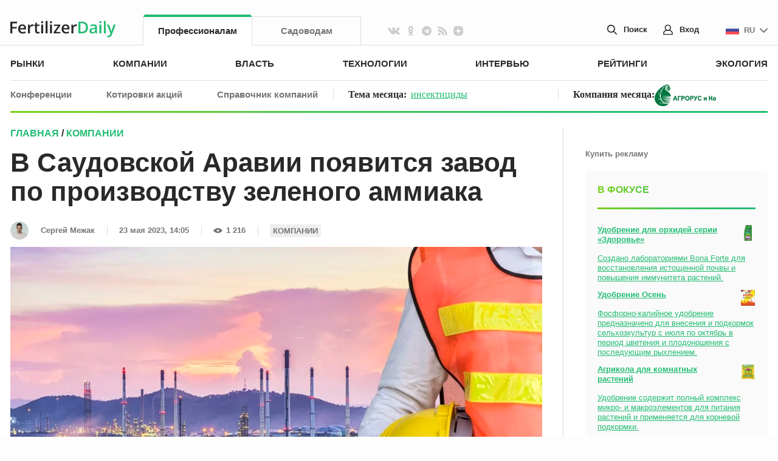

--- FILE ---
content_type: text/html; charset=UTF-8
request_url: https://www.fertilizerdaily.ru/20230523-v-saudovskoj-aravii-poyavitsya-zavod-po-proizvodstvu-zelenogo-ammiaka/
body_size: 43620
content:
<!doctype html><html lang="ru-RU" prefix="og: https://ogp.me/ns#"><head><meta charset="UTF-8"><meta name="viewport" content="width=device-width, initial-scale=1.0, maximum-scale=1.0"><meta name="format-detection" content="telephone=no"><style>pre{font-size:1rem!important}</style><style>img:is([sizes="auto" i],[sizes^="auto," i]){contain-intrinsic-size:3000px 1500px}</style><title>В Саудовской Аравии появится завод по производству зеленого аммиака &mdash; Fertilizer Daily</title><meta name="description" content="Он станет самым крупным в мире."/><meta name="robots" content="follow, index, max-snippet:400, max-video-preview:25, max-image-preview:large"/><link rel="canonical" href="https://www.fertilizerdaily.ru/20230523-v-saudovskoj-aravii-poyavitsya-zavod-po-proizvodstvu-zelenogo-ammiaka/" /><meta property="og:locale" content="ru_RU" /><meta property="og:type" content="article" /><meta property="og:title" content="В Саудовской Аравии появится завод по производству зеленого аммиака &mdash; Fertilizer Daily" /><meta property="og:description" content="Он станет самым крупным в мире." /><meta property="og:url" content="https://www.fertilizerdaily.ru/20230523-v-saudovskoj-aravii-poyavitsya-zavod-po-proizvodstvu-zelenogo-ammiaka/" /><meta property="og:site_name" content="Fertilizer Daily" /><meta property="article:tag" content="NEOM Green Hydrogen Company" /><meta property="article:tag" content="NGHC" /><meta property="article:tag" content="зеленый аммиак" /><meta property="article:tag" content="Саудовская Аравия" /><meta property="article:tag" content="строительство" /><meta property="article:section" content="Компании" /><meta property="og:image" content="https://www.fertilizerdaily.ru/wp-content/uploads/2023/05/iStock-505404358.jpg" /><meta property="og:image:secure_url" content="https://www.fertilizerdaily.ru/wp-content/uploads/2023/05/iStock-505404358.jpg" /><meta property="og:image:width" content="1254" /><meta property="og:image:height" content="837" /><meta property="og:image:alt" content="зеленый аммиак" /><meta property="og:image:type" content="image/jpeg" /><meta property="article:published_time" content="2023-05-23T14:00:37+03:00" /><meta name="twitter:card" content="summary_large_image" /><meta name="twitter:title" content="В Саудовской Аравии появится завод по производству зеленого аммиака &mdash; Fertilizer Daily" /><meta name="twitter:description" content="Он станет самым крупным в мире." /><meta name="twitter:site" content="@FertilizerDaily" /><meta name="twitter:creator" content="@FertilizerDaily" /><meta name="twitter:image" content="https://www.fertilizerdaily.ru/wp-content/uploads/2023/05/iStock-505404358.jpg" /><meta name="twitter:label1" content="Автор" /><meta name="twitter:data1" content="Сергей Межак" /><meta name="twitter:label2" content="Время чтения" /><meta name="twitter:data2" content="Меньше минуты" /> <script type="application/ld+json" class="rank-math-schema-pro">{"@context":"https://schema.org","@graph":[{"@type":"Place","@id":"https://www.fertilizerdaily.ru/#place","address":{"@type":"PostalAddress","streetAddress":"\u0443\u043b. \u041c\u0430\u0440\u0448\u0430\u043b\u0430 \u041a\u0430\u0442\u0443\u043a\u043e\u0432\u0430, \u0434. 24, \u043a. 6","addressRegion":"\u041c\u043e\u0441\u043a\u0432\u0430","postalCode":"123458","addressCountry":"RU"}},{"@type":["NewsMediaOrganization","Organization"],"@id":"https://www.fertilizerdaily.ru/#organization","name":"Fertilizer Daily","url":"https://www.fertilizerdaily.ru","sameAs":["https://twitter.com/FertilizerDaily","https://vk.com/fertilizerdaily","https://ok.ru/group/57237342126206","https://t.me/fertilizerdaily"],"email":"editor@fertilizerdaily.ru","address":{"@type":"PostalAddress","streetAddress":"\u0443\u043b. \u041c\u0430\u0440\u0448\u0430\u043b\u0430 \u041a\u0430\u0442\u0443\u043a\u043e\u0432\u0430, \u0434. 24, \u043a. 6","addressRegion":"\u041c\u043e\u0441\u043a\u0432\u0430","postalCode":"123458","addressCountry":"RU"},"logo":{"@type":"ImageObject","@id":"https://www.fertilizerdaily.ru/#logo","url":"https://www.fertilizerdaily.ru/wp-content/uploads/2025/06/fd-logo-c-112.png","contentUrl":"https://www.fertilizerdaily.ru/wp-content/uploads/2025/06/fd-logo-c-112.png","caption":"Fertilizer Daily","inLanguage":"ru-RU","width":"112","height":"112"},"description":"Fertilizer Daily \u2014 \u0433\u043b\u0430\u0432\u043d\u043e\u0435 \u043e\u0442\u0440\u0430\u0441\u043b\u0435\u0432\u043e\u0435 \u0421\u041c\u0418 \u0438 \u0432\u0435\u0434\u0443\u0449\u0430\u044f \u0434\u0438\u0441\u043a\u0443\u0441\u0441\u0438\u043e\u043d\u043d\u0430\u044f \u043f\u043b\u043e\u0449\u0430\u0434\u043a\u0430, \u0440\u0430\u0441\u043a\u0440\u044b\u0432\u0430\u044e\u0449\u0430\u044f \u0432\u043e\u043f\u0440\u043e\u0441\u044b \u044d\u0444\u0444\u0435\u043a\u0442\u0438\u0432\u043d\u043e\u0433\u043e \u0437\u0435\u043c\u043b\u0435\u0434\u0435\u043b\u0438\u044f \u0438 \u0432\u044b\u0440\u0430\u0449\u0438\u0432\u0430\u043d\u0438\u044f \u0440\u0430\u0441\u0442\u0435\u043d\u0438\u0439 \u0438 \u0441\u0435\u043b\u044c\u0441\u043a\u043e\u0445\u043e\u0437\u044f\u0439\u0441\u0442\u0432\u0435\u043d\u043d\u044b\u0445 \u043a\u0443\u043b\u044c\u0442\u0443\u0440 \u0432 \u0431\u044b\u0442\u043e\u0432\u044b\u0445 \u0438 \u043f\u0440\u043e\u043c\u044b\u0448\u043b\u0435\u043d\u043d\u044b\u0445 \u043c\u0430\u0441\u0448\u0442\u0430\u0431\u0430\u0445.","legalName":"\u041e\u041e\u041e \u00ab\u0414\u0438\u0434\u0436\u0438\u0442\u0430\u043b \u0422\u0440\u0438\u00bb","location":{"@id":"https://www.fertilizerdaily.ru/#place"}},{"@type":"WebSite","@id":"https://www.fertilizerdaily.ru/#website","url":"https://www.fertilizerdaily.ru","name":"Fertilizer Daily","alternateName":"\u0424\u0435\u0440\u0442\u0438\u043b\u0430\u0439\u0437\u0435\u0440 \u0414\u0435\u0439\u043b\u0438","publisher":{"@id":"https://www.fertilizerdaily.ru/#organization"},"inLanguage":"ru-RU"},{"@type":"ImageObject","@id":"https://www.fertilizerdaily.ru/wp-content/uploads/2023/05/iStock-505404358.jpg","url":"https://www.fertilizerdaily.ru/wp-content/uploads/2023/05/iStock-505404358.jpg","width":"1254","height":"837","inLanguage":"ru-RU"},{"@type":"BreadcrumbList","@id":"https://www.fertilizerdaily.ru/20230523-v-saudovskoj-aravii-poyavitsya-zavod-po-proizvodstvu-zelenogo-ammiaka/#breadcrumb","itemListElement":[{"@type":"ListItem","position":"1","item":{"@id":"https://www.fertilizerdaily.ru","name":"\u0413\u043b\u0430\u0432\u043d\u0430\u044f"}},{"@type":"ListItem","position":"2","item":{"@id":"https://www.fertilizerdaily.ru/companies/","name":"\u041a\u043e\u043c\u043f\u0430\u043d\u0438\u0438"}},{"@type":"ListItem","position":"3","item":{"@id":"https://www.fertilizerdaily.ru/20230523-v-saudovskoj-aravii-poyavitsya-zavod-po-proizvodstvu-zelenogo-ammiaka/","name":"\u0412 \u0421\u0430\u0443\u0434\u043e\u0432\u0441\u043a\u043e\u0439 \u0410\u0440\u0430\u0432\u0438\u0438 \u043f\u043e\u044f\u0432\u0438\u0442\u0441\u044f \u0437\u0430\u0432\u043e\u0434 \u043f\u043e \u043f\u0440\u043e\u0438\u0437\u0432\u043e\u0434\u0441\u0442\u0432\u0443 \u0437\u0435\u043b\u0435\u043d\u043e\u0433\u043e \u0430\u043c\u043c\u0438\u0430\u043a\u0430"}}]},{"@type":"WebPage","@id":"https://www.fertilizerdaily.ru/20230523-v-saudovskoj-aravii-poyavitsya-zavod-po-proizvodstvu-zelenogo-ammiaka/#webpage","url":"https://www.fertilizerdaily.ru/20230523-v-saudovskoj-aravii-poyavitsya-zavod-po-proizvodstvu-zelenogo-ammiaka/","name":"\u0412 \u0421\u0430\u0443\u0434\u043e\u0432\u0441\u043a\u043e\u0439 \u0410\u0440\u0430\u0432\u0438\u0438 \u043f\u043e\u044f\u0432\u0438\u0442\u0441\u044f \u0437\u0430\u0432\u043e\u0434 \u043f\u043e \u043f\u0440\u043e\u0438\u0437\u0432\u043e\u0434\u0441\u0442\u0432\u0443 \u0437\u0435\u043b\u0435\u043d\u043e\u0433\u043e \u0430\u043c\u043c\u0438\u0430\u043a\u0430 &mdash; Fertilizer Daily","datePublished":"2023-05-23T14:00:37+03:00","dateModified":"2023-05-23T14:00:37+03:00","isPartOf":{"@id":"https://www.fertilizerdaily.ru/#website"},"primaryImageOfPage":{"@id":"https://www.fertilizerdaily.ru/wp-content/uploads/2023/05/iStock-505404358.jpg"},"inLanguage":"ru-RU","breadcrumb":{"@id":"https://www.fertilizerdaily.ru/20230523-v-saudovskoj-aravii-poyavitsya-zavod-po-proizvodstvu-zelenogo-ammiaka/#breadcrumb"}},{"@type":"Person","@id":"https://www.fertilizerdaily.ru/author/smezhak/","name":"\u0421\u0435\u0440\u0433\u0435\u0439 \u041c\u0435\u0436\u0430\u043a","description":"\u0421\u0435\u0440\u0433\u0435\u0439 \u0443\u0432\u043b\u0435\u043a\u0430\u0435\u0442\u0441\u044f \u0440\u0430\u0441\u0442\u0435\u043d\u0438\u044f\u043c\u0438 \u0438 \u0430\u0433\u0440\u043e\u043d\u043e\u043c\u0438\u0435\u0439, \u043f\u0440\u043e\u0444\u0435\u0441\u0441\u0438\u043e\u043d\u0430\u043b \u0441\u0432\u043e\u0435\u0433\u043e \u0434\u0435\u043b\u0430 \u0438 \u0441\u043b\u0435\u0434\u0438\u0442 \u0437\u0430 \u043a\u043b\u044e\u0447\u0435\u0432\u044b\u043c\u0438 \u043d\u043e\u0432\u043e\u0441\u0442\u044f\u043c\u0438 \u043a\u0440\u0443\u043f\u043d\u0435\u0439\u0448\u0438\u0445 \u0438\u0433\u0440\u043e\u043a\u043e\u0432 \u0440\u044b\u043d\u043a\u0430 \u0410\u041f\u041a.","url":"https://www.fertilizerdaily.ru/author/smezhak/","image":{"@type":"ImageObject","@id":"https://www.fertilizerdaily.ru/wp-content/litespeed/avatar/0bd091c06d32de20438ca8147daeadb0.jpg?ver=1765204123","url":"https://www.fertilizerdaily.ru/wp-content/litespeed/avatar/0bd091c06d32de20438ca8147daeadb0.jpg?ver=1765204123","caption":"\u0421\u0435\u0440\u0433\u0435\u0439 \u041c\u0435\u0436\u0430\u043a","inLanguage":"ru-RU"},"worksFor":{"@id":"https://www.fertilizerdaily.ru/#organization"}},{"@type":"NewsArticle","headline":"\u0412 \u0421\u0430\u0443\u0434\u043e\u0432\u0441\u043a\u043e\u0439 \u0410\u0440\u0430\u0432\u0438\u0438 \u043f\u043e\u044f\u0432\u0438\u0442\u0441\u044f \u0437\u0430\u0432\u043e\u0434 \u043f\u043e \u043f\u0440\u043e\u0438\u0437\u0432\u043e\u0434\u0441\u0442\u0432\u0443 \u0437\u0435\u043b\u0435\u043d\u043e\u0433\u043e \u0430\u043c\u043c\u0438\u0430\u043a\u0430 &mdash; Fertilizer Daily","keywords":"\u0437\u0435\u043b\u0435\u043d\u044b\u0439 \u0430\u043c\u043c\u0438\u0430\u043a","datePublished":"2023-05-23T14:00:37+03:00","dateModified":"2023-05-23T14:00:37+03:00","articleSection":"\u041a\u043e\u043c\u043f\u0430\u043d\u0438\u0438","author":{"@id":"https://www.fertilizerdaily.ru/author/smezhak/","name":"\u0421\u0435\u0440\u0433\u0435\u0439 \u041c\u0435\u0436\u0430\u043a"},"publisher":{"@id":"https://www.fertilizerdaily.ru/#organization"},"description":"\u041e\u043d \u0441\u0442\u0430\u043d\u0435\u0442 \u0441\u0430\u043c\u044b\u043c \u043a\u0440\u0443\u043f\u043d\u044b\u043c \u0432 \u043c\u0438\u0440\u0435.","copyrightYear":"2023","copyrightHolder":{"@id":"https://www.fertilizerdaily.ru/#organization"},"name":"\u0412 \u0421\u0430\u0443\u0434\u043e\u0432\u0441\u043a\u043e\u0439 \u0410\u0440\u0430\u0432\u0438\u0438 \u043f\u043e\u044f\u0432\u0438\u0442\u0441\u044f \u0437\u0430\u0432\u043e\u0434 \u043f\u043e \u043f\u0440\u043e\u0438\u0437\u0432\u043e\u0434\u0441\u0442\u0432\u0443 \u0437\u0435\u043b\u0435\u043d\u043e\u0433\u043e \u0430\u043c\u043c\u0438\u0430\u043a\u0430 &mdash; Fertilizer Daily","@id":"https://www.fertilizerdaily.ru/20230523-v-saudovskoj-aravii-poyavitsya-zavod-po-proizvodstvu-zelenogo-ammiaka/#richSnippet","isPartOf":{"@id":"https://www.fertilizerdaily.ru/20230523-v-saudovskoj-aravii-poyavitsya-zavod-po-proizvodstvu-zelenogo-ammiaka/#webpage"},"image":{"@id":"https://www.fertilizerdaily.ru/wp-content/uploads/2023/05/iStock-505404358.jpg"},"inLanguage":"ru-RU","mainEntityOfPage":{"@id":"https://www.fertilizerdaily.ru/20230523-v-saudovskoj-aravii-poyavitsya-zavod-po-proizvodstvu-zelenogo-ammiaka/#webpage"}}]}</script> <link rel="apple-touch-icon" sizes="180x180" href="/apple-touch-icon.png?v=fd20"><link rel="icon" type="image/png" sizes="32x32" href="/favicon-32x32.png?v=fd20"><link rel="icon" type="image/png" sizes="16x16" href="/favicon-16x16.png?v=fd20"><link rel="manifest" href="/site.webmanifest"><link rel="mask-icon" href="/safari-pinned-tab.svg?v=fd20" color="#23bd73"><meta name="apple-mobile-web-app-title" content="Fertilizer Daily"><meta name="application-name" content="Fertilizer Daily"><meta name="msapplication-TileColor" content="#ffc40d"><meta name="theme-color" content="#ffffff">
<script data-optimized="1" id="ferti-ready" src="[data-uri]" defer></script> <link data-optimized="1" rel='stylesheet' id='dashicons-css' href='https://www.fertilizerdaily.ru/wp-content/litespeed/css/5a2848b0dc96c07359dc9901e55083e9.css?ver=083e9' media='all' /><link data-optimized="1" rel='stylesheet' id='post-views-counter-frontend-css' href='https://www.fertilizerdaily.ru/wp-content/litespeed/css/c621be7cc7512e506e8644fda11bdce8.css?ver=bdce8' media='all' /><link data-optimized="1" rel='stylesheet' id='wp-block-library-css' href='https://www.fertilizerdaily.ru/wp-content/litespeed/css/87d77cb6295ca7ee75ba06897c0b592f.css?ver=b592f' media='all' /><style id='classic-theme-styles-inline-css'>/*! This file is auto-generated */
.wp-block-button__link{color:#fff;background-color:#32373c;border-radius:9999px;box-shadow:none;text-decoration:none;padding:calc(.667em + 2px) calc(1.333em + 2px);font-size:1.125em}.wp-block-file__button{background:#32373c;color:#fff;text-decoration:none}</style><style id='global-styles-inline-css'>:root{--wp--preset--aspect-ratio--square:1;--wp--preset--aspect-ratio--4-3:4/3;--wp--preset--aspect-ratio--3-4:3/4;--wp--preset--aspect-ratio--3-2:3/2;--wp--preset--aspect-ratio--2-3:2/3;--wp--preset--aspect-ratio--16-9:16/9;--wp--preset--aspect-ratio--9-16:9/16;--wp--preset--color--black:#000000;--wp--preset--color--cyan-bluish-gray:#abb8c3;--wp--preset--color--white:#ffffff;--wp--preset--color--pale-pink:#f78da7;--wp--preset--color--vivid-red:#cf2e2e;--wp--preset--color--luminous-vivid-orange:#ff6900;--wp--preset--color--luminous-vivid-amber:#fcb900;--wp--preset--color--light-green-cyan:#7bdcb5;--wp--preset--color--vivid-green-cyan:#00d084;--wp--preset--color--pale-cyan-blue:#8ed1fc;--wp--preset--color--vivid-cyan-blue:#0693e3;--wp--preset--color--vivid-purple:#9b51e0;--wp--preset--gradient--vivid-cyan-blue-to-vivid-purple:linear-gradient(135deg,rgba(6,147,227,1) 0%,rgb(155,81,224) 100%);--wp--preset--gradient--light-green-cyan-to-vivid-green-cyan:linear-gradient(135deg,rgb(122,220,180) 0%,rgb(0,208,130) 100%);--wp--preset--gradient--luminous-vivid-amber-to-luminous-vivid-orange:linear-gradient(135deg,rgba(252,185,0,1) 0%,rgba(255,105,0,1) 100%);--wp--preset--gradient--luminous-vivid-orange-to-vivid-red:linear-gradient(135deg,rgba(255,105,0,1) 0%,rgb(207,46,46) 100%);--wp--preset--gradient--very-light-gray-to-cyan-bluish-gray:linear-gradient(135deg,rgb(238,238,238) 0%,rgb(169,184,195) 100%);--wp--preset--gradient--cool-to-warm-spectrum:linear-gradient(135deg,rgb(74,234,220) 0%,rgb(151,120,209) 20%,rgb(207,42,186) 40%,rgb(238,44,130) 60%,rgb(251,105,98) 80%,rgb(254,248,76) 100%);--wp--preset--gradient--blush-light-purple:linear-gradient(135deg,rgb(255,206,236) 0%,rgb(152,150,240) 100%);--wp--preset--gradient--blush-bordeaux:linear-gradient(135deg,rgb(254,205,165) 0%,rgb(254,45,45) 50%,rgb(107,0,62) 100%);--wp--preset--gradient--luminous-dusk:linear-gradient(135deg,rgb(255,203,112) 0%,rgb(199,81,192) 50%,rgb(65,88,208) 100%);--wp--preset--gradient--pale-ocean:linear-gradient(135deg,rgb(255,245,203) 0%,rgb(182,227,212) 50%,rgb(51,167,181) 100%);--wp--preset--gradient--electric-grass:linear-gradient(135deg,rgb(202,248,128) 0%,rgb(113,206,126) 100%);--wp--preset--gradient--midnight:linear-gradient(135deg,rgb(2,3,129) 0%,rgb(40,116,252) 100%);--wp--preset--font-size--small:13px;--wp--preset--font-size--medium:20px;--wp--preset--font-size--large:36px;--wp--preset--font-size--x-large:42px;--wp--preset--spacing--20:0.44rem;--wp--preset--spacing--30:0.67rem;--wp--preset--spacing--40:1rem;--wp--preset--spacing--50:1.5rem;--wp--preset--spacing--60:2.25rem;--wp--preset--spacing--70:3.38rem;--wp--preset--spacing--80:5.06rem;--wp--preset--shadow--natural:6px 6px 9px rgba(0, 0, 0, 0.2);--wp--preset--shadow--deep:12px 12px 50px rgba(0, 0, 0, 0.4);--wp--preset--shadow--sharp:6px 6px 0px rgba(0, 0, 0, 0.2);--wp--preset--shadow--outlined:6px 6px 0px -3px rgba(255, 255, 255, 1), 6px 6px rgba(0, 0, 0, 1);--wp--preset--shadow--crisp:6px 6px 0px rgba(0, 0, 0, 1)}:where(.is-layout-flex){gap:.5em}:where(.is-layout-grid){gap:.5em}body .is-layout-flex{display:flex}.is-layout-flex{flex-wrap:wrap;align-items:center}.is-layout-flex>:is(*,div){margin:0}body .is-layout-grid{display:grid}.is-layout-grid>:is(*,div){margin:0}:where(.wp-block-columns.is-layout-flex){gap:2em}:where(.wp-block-columns.is-layout-grid){gap:2em}:where(.wp-block-post-template.is-layout-flex){gap:1.25em}:where(.wp-block-post-template.is-layout-grid){gap:1.25em}.has-black-color{color:var(--wp--preset--color--black)!important}.has-cyan-bluish-gray-color{color:var(--wp--preset--color--cyan-bluish-gray)!important}.has-white-color{color:var(--wp--preset--color--white)!important}.has-pale-pink-color{color:var(--wp--preset--color--pale-pink)!important}.has-vivid-red-color{color:var(--wp--preset--color--vivid-red)!important}.has-luminous-vivid-orange-color{color:var(--wp--preset--color--luminous-vivid-orange)!important}.has-luminous-vivid-amber-color{color:var(--wp--preset--color--luminous-vivid-amber)!important}.has-light-green-cyan-color{color:var(--wp--preset--color--light-green-cyan)!important}.has-vivid-green-cyan-color{color:var(--wp--preset--color--vivid-green-cyan)!important}.has-pale-cyan-blue-color{color:var(--wp--preset--color--pale-cyan-blue)!important}.has-vivid-cyan-blue-color{color:var(--wp--preset--color--vivid-cyan-blue)!important}.has-vivid-purple-color{color:var(--wp--preset--color--vivid-purple)!important}.has-black-background-color{background-color:var(--wp--preset--color--black)!important}.has-cyan-bluish-gray-background-color{background-color:var(--wp--preset--color--cyan-bluish-gray)!important}.has-white-background-color{background-color:var(--wp--preset--color--white)!important}.has-pale-pink-background-color{background-color:var(--wp--preset--color--pale-pink)!important}.has-vivid-red-background-color{background-color:var(--wp--preset--color--vivid-red)!important}.has-luminous-vivid-orange-background-color{background-color:var(--wp--preset--color--luminous-vivid-orange)!important}.has-luminous-vivid-amber-background-color{background-color:var(--wp--preset--color--luminous-vivid-amber)!important}.has-light-green-cyan-background-color{background-color:var(--wp--preset--color--light-green-cyan)!important}.has-vivid-green-cyan-background-color{background-color:var(--wp--preset--color--vivid-green-cyan)!important}.has-pale-cyan-blue-background-color{background-color:var(--wp--preset--color--pale-cyan-blue)!important}.has-vivid-cyan-blue-background-color{background-color:var(--wp--preset--color--vivid-cyan-blue)!important}.has-vivid-purple-background-color{background-color:var(--wp--preset--color--vivid-purple)!important}.has-black-border-color{border-color:var(--wp--preset--color--black)!important}.has-cyan-bluish-gray-border-color{border-color:var(--wp--preset--color--cyan-bluish-gray)!important}.has-white-border-color{border-color:var(--wp--preset--color--white)!important}.has-pale-pink-border-color{border-color:var(--wp--preset--color--pale-pink)!important}.has-vivid-red-border-color{border-color:var(--wp--preset--color--vivid-red)!important}.has-luminous-vivid-orange-border-color{border-color:var(--wp--preset--color--luminous-vivid-orange)!important}.has-luminous-vivid-amber-border-color{border-color:var(--wp--preset--color--luminous-vivid-amber)!important}.has-light-green-cyan-border-color{border-color:var(--wp--preset--color--light-green-cyan)!important}.has-vivid-green-cyan-border-color{border-color:var(--wp--preset--color--vivid-green-cyan)!important}.has-pale-cyan-blue-border-color{border-color:var(--wp--preset--color--pale-cyan-blue)!important}.has-vivid-cyan-blue-border-color{border-color:var(--wp--preset--color--vivid-cyan-blue)!important}.has-vivid-purple-border-color{border-color:var(--wp--preset--color--vivid-purple)!important}.has-vivid-cyan-blue-to-vivid-purple-gradient-background{background:var(--wp--preset--gradient--vivid-cyan-blue-to-vivid-purple)!important}.has-light-green-cyan-to-vivid-green-cyan-gradient-background{background:var(--wp--preset--gradient--light-green-cyan-to-vivid-green-cyan)!important}.has-luminous-vivid-amber-to-luminous-vivid-orange-gradient-background{background:var(--wp--preset--gradient--luminous-vivid-amber-to-luminous-vivid-orange)!important}.has-luminous-vivid-orange-to-vivid-red-gradient-background{background:var(--wp--preset--gradient--luminous-vivid-orange-to-vivid-red)!important}.has-very-light-gray-to-cyan-bluish-gray-gradient-background{background:var(--wp--preset--gradient--very-light-gray-to-cyan-bluish-gray)!important}.has-cool-to-warm-spectrum-gradient-background{background:var(--wp--preset--gradient--cool-to-warm-spectrum)!important}.has-blush-light-purple-gradient-background{background:var(--wp--preset--gradient--blush-light-purple)!important}.has-blush-bordeaux-gradient-background{background:var(--wp--preset--gradient--blush-bordeaux)!important}.has-luminous-dusk-gradient-background{background:var(--wp--preset--gradient--luminous-dusk)!important}.has-pale-ocean-gradient-background{background:var(--wp--preset--gradient--pale-ocean)!important}.has-electric-grass-gradient-background{background:var(--wp--preset--gradient--electric-grass)!important}.has-midnight-gradient-background{background:var(--wp--preset--gradient--midnight)!important}.has-small-font-size{font-size:var(--wp--preset--font-size--small)!important}.has-medium-font-size{font-size:var(--wp--preset--font-size--medium)!important}.has-large-font-size{font-size:var(--wp--preset--font-size--large)!important}.has-x-large-font-size{font-size:var(--wp--preset--font-size--x-large)!important}:where(.wp-block-post-template.is-layout-flex){gap:1.25em}:where(.wp-block-post-template.is-layout-grid){gap:1.25em}:where(.wp-block-columns.is-layout-flex){gap:2em}:where(.wp-block-columns.is-layout-grid){gap:2em}:root :where(.wp-block-pullquote){font-size:1.5em;line-height:1.6}</style><link data-optimized="1" rel='stylesheet' id='novashare-css-css' href='https://www.fertilizerdaily.ru/wp-content/litespeed/css/0a6eee8ebb634267b39d055f1cccb800.css?ver=cb800' media='all' /><link data-optimized="1" rel='stylesheet' id='fertilizer-common-styles-css' href='https://www.fertilizerdaily.ru/wp-content/litespeed/css/fa27e9cd60b76f1137f2788b55b15c88.css?ver=15c88' media='all' /><link data-optimized="1" rel='stylesheet' id='custom-css' href='https://www.fertilizerdaily.ru/wp-content/litespeed/css/6822df78b19fda71caeb84bd5dc90d2e.css?ver=90d2e' media='all' /><link data-optimized="1" rel='stylesheet' id='fertilizer-style-css' href='https://www.fertilizerdaily.ru/wp-content/litespeed/css/4201032953d3aaabfbc10afd0bfa8327.css?ver=a8327' media='all' /><link data-optimized="1" rel='stylesheet' id='tablepress-default-css' href='https://www.fertilizerdaily.ru/wp-content/litespeed/css/df2cd3979350d2adea96f5cef14d2d95.css?ver=d2d95' media='all' /> <script data-optimized="1" type="text/javascript" src="[data-uri]" defer></script><script src="https://www.fertilizerdaily.ru/wp-includes/js/jquery/jquery.min.js" id="jquery-core-js"></script> <script data-optimized="1" src="https://www.fertilizerdaily.ru/wp-content/litespeed/js/e3bb69268a54da268b1c92df0bedac06.js?ver=dac06" id="jquery-migrate-js" defer data-deferred="1"></script> <script data-optimized="1" id="fertilizer-common-scripts-js-extra" src="[data-uri]" defer></script> <script data-optimized="1" src="https://www.fertilizerdaily.ru/wp-content/litespeed/js/edb74bd290922d8af4560e038f13e33f.js?ver=3e33f" id="fertilizer-common-scripts-js" defer data-deferred="1"></script> <script data-optimized="1" src="https://www.fertilizerdaily.ru/wp-content/litespeed/js/0727de1ff201a2f557b27640601b9d07.js?ver=b9d07" id="ajax-pagination-js" defer data-deferred="1"></script> <script src="https://www.google.com/recaptcha/api.js?onload=onloadCallback&amp;render=explicit" id="google-recaptcha-js" defer data-deferred="1"></script> <script data-optimized="1" id="ajax-authorization-js-extra" src="[data-uri]" defer></script> <script data-optimized="1" src="https://www.fertilizerdaily.ru/wp-content/litespeed/js/230d2e34f9d19881f825a40e0861e04b.js?ver=1e04b" id="ajax-authorization-js" defer data-deferred="1"></script> <script data-optimized="1" src="https://www.fertilizerdaily.ru/wp-content/litespeed/js/0c968f8ffa3cb22f1bc370e3bd01785b.js?ver=1785b" id="ajax-logged-actions-js" defer data-deferred="1"></script> <script data-optimized="1" id="ajax-comments-js-extra" src="[data-uri]" defer></script> <script data-optimized="1" src="https://www.fertilizerdaily.ru/wp-content/litespeed/js/0039f099fa2084ba9d0a81fca3299889.js?ver=99889" id="ajax-comments-js" defer data-deferred="1"></script> <script data-optimized="1" id="advanced-ads-advanced-js-js-extra" src="[data-uri]" defer></script> <script data-optimized="1" src="https://www.fertilizerdaily.ru/wp-content/litespeed/js/e0cb149c87e053fdadef59adba9d1846.js?ver=d1846" id="advanced-ads-advanced-js-js" defer data-deferred="1"></script> <link rel="https://api.w.org/" href="https://www.fertilizerdaily.ru/wp-json/" /><link rel="alternate" title="JSON" type="application/json" href="https://www.fertilizerdaily.ru/wp-json/wp/v2/posts/55549" /><link rel="alternate" title="oEmbed (JSON)" type="application/json+oembed" href="https://www.fertilizerdaily.ru/wp-json/oembed/1.0/embed?url=https%3A%2F%2Fwww.fertilizerdaily.ru%2F20230523-v-saudovskoj-aravii-poyavitsya-zavod-po-proizvodstvu-zelenogo-ammiaka%2F" /><link rel="alternate" title="oEmbed (XML)" type="text/xml+oembed" href="https://www.fertilizerdaily.ru/wp-json/oembed/1.0/embed?url=https%3A%2F%2Fwww.fertilizerdaily.ru%2F20230523-v-saudovskoj-aravii-poyavitsya-zavod-po-proizvodstvu-zelenogo-ammiaka%2F&#038;format=xml" /> <script data-optimized="1" type="text/javascript" src="[data-uri]" defer></script> <style type="text/css">div.nsl-container[data-align="left"]{text-align:left}div.nsl-container[data-align="center"]{text-align:center}div.nsl-container[data-align="right"]{text-align:right}div.nsl-container div.nsl-container-buttons a[data-plugin="nsl"]{text-decoration:none;box-shadow:none;border:0}div.nsl-container .nsl-container-buttons{display:flex;padding:5px 0}div.nsl-container.nsl-container-block .nsl-container-buttons{display:inline-grid;grid-template-columns:minmax(145px,auto)}div.nsl-container-block-fullwidth .nsl-container-buttons{flex-flow:column;align-items:center}div.nsl-container-block-fullwidth .nsl-container-buttons a,div.nsl-container-block .nsl-container-buttons a{flex:1 1 auto;display:block;margin:5px 0;width:100%}div.nsl-container-inline{margin:-5px;text-align:left}div.nsl-container-inline .nsl-container-buttons{justify-content:center;flex-wrap:wrap}div.nsl-container-inline .nsl-container-buttons a{margin:5px;display:inline-block}div.nsl-container-grid .nsl-container-buttons{flex-flow:row;align-items:center;flex-wrap:wrap}div.nsl-container-grid .nsl-container-buttons a{flex:1 1 auto;display:block;margin:5px;max-width:280px;width:100%}@media only screen and (min-width:650px){div.nsl-container-grid .nsl-container-buttons a{width:auto}}div.nsl-container .nsl-button{cursor:pointer;vertical-align:top;border-radius:4px}div.nsl-container .nsl-button-default{color:#fff;display:flex}div.nsl-container .nsl-button-icon{display:inline-block}div.nsl-container .nsl-button-svg-container{flex:0 0 auto;padding:8px;display:flex;align-items:center}div.nsl-container svg{height:24px;width:24px;vertical-align:top}div.nsl-container .nsl-button-default div.nsl-button-label-container{margin:0 24px 0 12px;padding:10px 0;font-family:Helvetica,Arial,sans-serif;font-size:16px;line-height:20px;letter-spacing:.25px;overflow:hidden;text-align:center;text-overflow:clip;white-space:nowrap;flex:1 1 auto;-webkit-font-smoothing:antialiased;-moz-osx-font-smoothing:grayscale;text-transform:none;display:inline-block}div.nsl-container .nsl-button-google[data-skin="light"]{box-shadow:inset 0 0 0 1px #747775;color:#1f1f1f}div.nsl-container .nsl-button-google[data-skin="dark"]{box-shadow:inset 0 0 0 1px #8E918F;color:#E3E3E3}div.nsl-container .nsl-button-google[data-skin="neutral"]{color:#1F1F1F}div.nsl-container .nsl-button-google div.nsl-button-label-container{font-family:"Roboto Medium",Roboto,Helvetica,Arial,sans-serif}div.nsl-container .nsl-button-apple .nsl-button-svg-container{padding:0 6px}div.nsl-container .nsl-button-apple .nsl-button-svg-container svg{height:40px;width:auto}div.nsl-container .nsl-button-apple[data-skin="light"]{color:#000;box-shadow:0 0 0 1px #000}div.nsl-container .nsl-button-facebook[data-skin="white"]{color:#000;box-shadow:inset 0 0 0 1px #000}div.nsl-container .nsl-button-facebook[data-skin="light"]{color:#1877F2;box-shadow:inset 0 0 0 1px #1877F2}div.nsl-container .nsl-button-spotify[data-skin="white"]{color:#191414;box-shadow:inset 0 0 0 1px #191414}div.nsl-container .nsl-button-apple div.nsl-button-label-container{font-size:17px;font-family:-apple-system,BlinkMacSystemFont,"Segoe UI",Roboto,Helvetica,Arial,sans-serif,"Apple Color Emoji","Segoe UI Emoji","Segoe UI Symbol"}div.nsl-container .nsl-button-slack div.nsl-button-label-container{font-size:17px;font-family:-apple-system,BlinkMacSystemFont,"Segoe UI",Roboto,Helvetica,Arial,sans-serif,"Apple Color Emoji","Segoe UI Emoji","Segoe UI Symbol"}div.nsl-container .nsl-button-slack[data-skin="light"]{color:#000;box-shadow:inset 0 0 0 1px #DDD}div.nsl-container .nsl-button-tiktok[data-skin="light"]{color:#161823;box-shadow:0 0 0 1px rgb(22 24 35 / .12)}div.nsl-container .nsl-button-kakao{color:rgb(0 0 0 / .85)}.nsl-clear{clear:both}.nsl-container{clear:both}.nsl-disabled-provider .nsl-button{filter:grayscale(1);opacity:.8}div.nsl-container-inline[data-align="left"] .nsl-container-buttons{justify-content:flex-start}div.nsl-container-inline[data-align="center"] .nsl-container-buttons{justify-content:center}div.nsl-container-inline[data-align="right"] .nsl-container-buttons{justify-content:flex-end}div.nsl-container-grid[data-align="left"] .nsl-container-buttons{justify-content:flex-start}div.nsl-container-grid[data-align="center"] .nsl-container-buttons{justify-content:center}div.nsl-container-grid[data-align="right"] .nsl-container-buttons{justify-content:flex-end}div.nsl-container-grid[data-align="space-around"] .nsl-container-buttons{justify-content:space-around}div.nsl-container-grid[data-align="space-between"] .nsl-container-buttons{justify-content:space-between}#nsl-redirect-overlay{display:flex;flex-direction:column;justify-content:center;align-items:center;position:fixed;z-index:1000000;left:0;top:0;width:100%;height:100%;backdrop-filter:blur(1px);background-color:RGB(0 0 0 / .32);}#nsl-redirect-overlay-container{display:flex;flex-direction:column;justify-content:center;align-items:center;background-color:#fff;padding:30px;border-radius:10px}#nsl-redirect-overlay-spinner{content:'';display:block;margin:20px;border:9px solid RGB(0 0 0 / .6);border-top:9px solid #fff;border-radius:50%;box-shadow:inset 0 0 0 1px RGB(0 0 0 / .6),0 0 0 1px RGB(0 0 0 / .6);width:40px;height:40px;animation:nsl-loader-spin 2s linear infinite}@keyframes nsl-loader-spin{0%{transform:rotate(0deg)}to{transform:rotate(360deg)}}#nsl-redirect-overlay-title{font-family:-apple-system,BlinkMacSystemFont,"Segoe UI",Roboto,Oxygen-Sans,Ubuntu,Cantarell,"Helvetica Neue",sans-serif;font-size:18px;font-weight:700;color:#3C434A}#nsl-redirect-overlay-text{font-family:-apple-system,BlinkMacSystemFont,"Segoe UI",Roboto,Oxygen-Sans,Ubuntu,Cantarell,"Helvetica Neue",sans-serif;text-align:center;font-size:14px;color:#3C434A}</style><style type="text/css">#nsl-notices-fallback{position:fixed;right:10px;top:10px;z-index:10000}.admin-bar #nsl-notices-fallback{top:42px}#nsl-notices-fallback>div{position:relative;background:#fff;border-left:4px solid #fff;box-shadow:0 1px 1px 0 rgb(0 0 0 / .1);margin:5px 15px 2px;padding:1px 20px}#nsl-notices-fallback>div.error{display:block;border-left-color:#dc3232}#nsl-notices-fallback>div.updated{display:block;border-left-color:#46b450}#nsl-notices-fallback p{margin:.5em 0;padding:2px}#nsl-notices-fallback>div:after{position:absolute;right:5px;top:5px;content:'\00d7';display:block;height:16px;width:16px;line-height:16px;text-align:center;font-size:20px;cursor:pointer}</style>
<!-- Google tag (gtag.js) -->
<script async src="https://www.googletagmanager.com/gtag/js?id=G-XCNCSLMNPZ"></script>
<script>
    window.dataLayer = window.dataLayer || [];
    function gtag(){dataLayer.push(arguments);}
    gtag('js', new Date());

    gtag('config', 'G-XCNCSLMNPZ');
</script>
<!-- /Google tag (gtag.js) -->

<!-- Yandex.Metrika counter -->
<script type="text/javascript" >
    (function (d, w, c) {
        (w[c] = w[c] || []).push(function() {
            try {
                w.yaCounter26054550 = new Ya.Metrika({
                    id:26054550,
                    clickmap:true,
                    trackLinks:true,
                    accurateTrackBounce:true
                });
            } catch(e) { }
        });

        var n = d.getElementsByTagName("script")[0],
            x = "https://mc.yandex.ru/metrika/watch.js",
            s = d.createElement("script"),
            f = function () { n.parentNode.insertBefore(s, n); };
        for (var i = 0; i < document.scripts.length; i++) {
            if (document.scripts[i].src === x) { return; }
        }
        s.type = "text/javascript";
        s.async = true;
        s.src = x;

        if (w.opera == "[object Opera]") {
            d.addEventListener("DOMContentLoaded", f, false);
        } else { f(); }
    })(document, window, "yandex_metrika_callbacks");
</script>
<noscript><div><img src="https://mc.yandex.ru/watch/26054550" style="position:absolute; left:-9999px;" alt="" /></div></noscript>
<!-- /Yandex.Metrika counter -->

<!-- Yandex.RTB -->
<script>window.yaContextCb=window.yaContextCb||[]</script>
<script src="https://yandex.ru/ads/system/context.js" async></script>
<!-- Block uncached by LiteSpeed Cache 7.6.2 on 2025-12-14 07:33:28 --></head><body class="wp-singular post-template-default single single-post postid-55549 single-format-standard wp-embed-responsive wp-theme-fertilizer not-loaded no-transition aa-prefix-ferti-" data-svg-sprite-url="https://www.fertilizerdaily.ru/wp-content/themes/fertilizer/dist/build/newwwwwwwwww-icons.svg" data-gardener-css="https://www.fertilizerdaily.ru/wp-content/themes/fertilizer/dist/build/build-gardener.css"><div class="wrap " id="top">
<a class="skip-link screen-reader-text" href="#content">Skip to content</a><div class="js-header-start"></div><header class="header header--fixed js-header-on-scroll js-goto-offset-expand js-header-height js-menu-switcher-target"><div class="header__compensate-for-scrollbar compensate-for-scrollbar"><div class="header__inner"><div class="header__main"><div class="container"><div class="cols-w cols-w--header"><div class="cols"><div class="col col--cbutton tablet-small-show-table-cell"><div class="cbutton js-menu-switcher" data-options='{"container": "#menu-mobile", "loader_to": "#menu-mobile"}'><div class="cbutton__inner"><div class="cbutton__item"></div><div class="cbutton__item"></div><div class="cbutton__item"></div></div></div></div><div class="col col--logo col--fit">
<a href="https://www.fertilizerdaily.ru/" class="logo js-goto">
<svg class="icon icon--logo icon--logo-for-mobile-menu">
<use xlink:href="#icon-color-logo"></use>
</svg>
<svg class="icon icon--logo">
<use xlink:href="#icon-color-logo"></use>
</svg>
</a></div><div class="col col--fit col--htbmenu tablet-small-hide"><nav class="htbmenu" data-place='{"0": ".js-htbmenu-place-mobile", "1023": ".js-htbmenu-place"}'><ul class="htbmenu__list"><li class="htbmenu__item active"><a class="htbmenu__link" href="https://www.fertilizerdaily.ru/">Профессионалам</a></li><li class="htbmenu__item"><a class="htbmenu__link" href="https://www.fertilizerdaily.ru/garden/">Садоводам</a></li></ul></nav><div class="js-htbmenu-place hidden"></div></div><div class="col col--expander tablet-small-show-table-cell">&nbsp;</div><div class="col col--hsocial tablet-small-hide"><div class="hsocials"><a class="hsocial" href="https://vk.com/fertilizerdaily" target="_blank"><svg class="icon icon--h-vk"><use xlink:href="#icon-h-vk"></use></svg></a><a class="hsocial" href="https://ok.ru/group/57237342126206" target="_blank"><svg class="icon icon--h-ok"><use xlink:href="#icon-h-ok"></use></svg></a><a class="hsocial" href="https://t.me/fertilizerdaily" target="_blank"><svg class="icon icon--h-tg"><use xlink:href="#icon-h-tg"></use></svg></a><a class="hsocial" href="http://feeds.feedburner.com/FertilizerDaily" target="_blank"><svg class="icon icon--h-rss"><use xlink:href="#icon-h-rss"></use></svg></a><a class="hsocial" href="https://dzen.ru/fertilizerdaily" target="_blank"><svg class="icon icon--h-zen"><use xlink:href="#icon-h-zen"></use></svg></a></div></div><div class="col col--fit col--hicons nowrap"><div class="hicons"><div class="hicons__item">
<a class="hicon hicon--tablet-only-icon js-toggle-element" href="#hsearch" data-toggle-class="active">
<svg class="icon">
<use xlink:href="#icon-search"></use>
</svg>
<span>Поиск</span>
</a><form id="hsearch" class="hsearch js-toggle-element-target" data-toggle-element-close-on-blur method="get" action="https://www.fertilizerdaily.ru/" autocomplete="off"><div class="hsearch__inner"><div class="hsearch__icon">
<svg class="icon">
<use xlink:href="#icon-search"></use>
</svg></div>
<input type="text" class="textfield textfield--search" name="s" value="" placeholder="Что будем искать?" autocomplete="off">
<a class="hsearch__close js-toggle-element js-clear-input" data-input="#hsearch .textfield" href="#hsearch" data-toggle-class="active">
<svg class="icon">
<use xlink:href="#icon-cross"></use>
</svg>
</a></div></form></div><div id="authorization-dropdown-menu" class="hicons__item relative"><a class="hicon hicon--tablet-only-icon" href="#" data-fancybox data-type="ajax" data-src="https://www.fertilizerdaily.ru/wp-content/themes/fertilizer/templates/popup/login.html">
<svg class="icon">
<use xlink:href="#icon-user"></use>
</svg>
<span>Вход</span>
</a></div></div></div><div class="col col--fit col--lang tablet-small-hide"><div class="hlang-wrapper">
<a class="hlang js-toggle-element" href="#hlang-dropdown" data-toggle-class="active"><div class="hlang__icon">
<svg class="icon">
<use xlink:href="#icon-color-flag-ru"></use>
</svg></div><div class="hlang__title">RU</div><div class="hlang__toggler">
<svg class="icon">
<use xlink:href="#icon-chevron-down"></use>
</svg></div>
</a><div id="hlang-dropdown" class="hdropdown js-toggle-element-target" data-toggle-element-close-on-blur>
<a class="hlang" href="https://www.fertilizerdaily.com"><div class="hlang__icon">
<svg class="icon">
<use xlink:href="#icon-color-flag-us"></use>
</svg></div><div class="hlang__title">EN</div>
</a></div></div></div></div></div><div class="hcbar tablet-small-hide"><nav class="hmenu"><ul class="hmenu__list"><li class="hmenu__item">
<a class="hmenu__link" href="https://www.fertilizerdaily.ru/markets/">Рынки                                                                                                    </a></li><li class="hmenu__item">
<a class="hmenu__link" href="https://www.fertilizerdaily.ru/companies/">Компании                                                                                                    </a></li><li class="hmenu__item">
<a class="hmenu__link" href="https://www.fertilizerdaily.ru/government/">Власть                                                                                                    </a></li><li class="hmenu__item">
<a class="hmenu__link" href="https://www.fertilizerdaily.ru/tech/">Технологии                                                                                                    </a></li><li class="hmenu__item">
<a class="hmenu__link" href="https://www.fertilizerdaily.ru/interviews/">Интервью                                                                                                    </a></li><li class="hmenu__item">
<a class="hmenu__link" href="https://www.fertilizerdaily.ru/ratings/">Рейтинги                                                                                                    </a></li><li class="hmenu__item">
<a class="hmenu__link" href="https://www.fertilizerdaily.ru/ecology/">Экология                                                                                                    </a></li></ul></nav><div class="hbbar"><div class="cols-w cols-w--hbbar"><div class="cols"><div class="col col--hsmenu"><nav class="hsmenu"><ul class="hsmenu__list"><li class="hsmenu__item">
<a class="hsmenu__link"                                                                        href="/events">
Конференции                                                                    </a></li><li class="hsmenu__item">
<a class="hsmenu__link"                                                                        href="/quotes">
Котировки акций                                                                    </a></li><li class="hsmenu__item">
<a class="hsmenu__link"                                                                        href="/directory">
Справочник компаний                                                                    </a></li></ul></nav></div><div class="col col--featured-item"><div class="featured-item text-ellipsis">
<strong class="featured-item-label" style="margin-right: 7px;">Тема месяца:</strong><div  class="ferti-67e31631501aaacf2d648c1905bd5444 ferti-tema-mesyacza" id="ferti-67e31631501aaacf2d648c1905bd5444"></div></div></div><div class="col col--featured-item"><div class="featured-item featured-item--company">
<span class="featured-item__link">
<strong class="featured-item-label">Компания месяца:</strong><div class="ferti-kompaniya-mesyacza" id="ferti-473404583"><div data-ferti-trackid="73631" data-ferti-trackbid="1" class="ferti-target" id="ferti-2894973717"><a data-no-instant="1" href="https://agrorus.com/?utm_source=fertilizerdaily.ru&#038;utm_medium=web&#038;utm_campaign=companyofthemonth" rel="noopener nofollow" class="a2t-link" target="_blank" aria-label="Agrorus-C"><img src="https://www.fertilizerdaily.ru/wp-content/uploads/2025/12/agrorus-c.svg" alt=""  width="101" height="36"   /></a></div></div>                                                    </span></div></div></div></div></div></div></div></div><div class="hbmbar tablet-small-show"><div class="container"><div class="js-htbmenu-place-mobile hidden"></div></div></div></div></div><div class="menu-overlay js-menu-overlay js-fix-100vh tablet-small-show"><div class="menu-overlay__inner"><div class="menu-overlay__header"><div class="container"><div class="cols-w cols-w--header"><div class="cols"><div class="col col--expander">
&nbsp;</div><div class="col col--fit"><a class="hlang" href="https://www.fertilizerdaily.com"><div class="hlang__icon">
<svg class="icon">
<use xlink:href="#icon-color-flag-us"></use>
</svg></div><div class="hlang__title">
<span>EN</span>
<svg class="icon icon--chevron-right">
<use xlink:href="#icon-chevron-right"></use>
</svg></div>
</a></div></div></div></div></div><div id="menu-mobile" class="menu-overlay__content js-menu-overlay-scroll js-blazy-revalidate-on-scroll loader-set-absolute" data-scroll-load-url=""><div class="menu-overlay__content-inner"><div class="container scroll-load-last-one"><nav class="htbmenu js-tabs"><ul class="htbmenu__list"><li class="htbmenu__item active">
<a class="htbmenu__link js-scroll-load-trigger js-mobile-change"
data-options='{"container": "#menu-mobile-inner", "loader_to": "#menu-mobile-inner", "url": "https://www.fertilizerdaily.ru/wp-content/themes/fertilizer/templates/menu/menu-mobile-inner.html", "empty": true, "force_loading": true}'
href="https://www.fertilizerdaily.ru/">
Профессионалам                                            </a></li><li class="htbmenu__item ">
<a class="htbmenu__link js-scroll-load-trigger js-mobile-change"
data-options='{"container": "#menu-mobile-inner", "loader_to": "#menu-mobile-inner", "url": "https://www.fertilizerdaily.ru/wp-content/themes/fertilizer/templates/menu/menu-mobile-inner.html", "empty": true, "force_loading": true}'
href="https://www.fertilizerdaily.ru/garden/">
Садоводам                                            </a></li></ul></nav></div><div id="menu-mobile-inner" class="footer js-gardener-load-container loader-set-absolute"><div class="container scroll-load-last-one"><div class="cols-w cols-w--footer"><div class="cols cols--auto js-mobile-main active"><div class="col col--fmenu"><nav class="fmenu"><div class="fmenu__title fmenu__title--mbordered">Разделы</div><ul class="fmenu__list fmenu__list--2col-mobile"><li class="fmenu__item">
<a class="fmenu__link"
href="https://www.fertilizerdaily.ru/markets/">
Рынки                                                            </a></li><li class="fmenu__item">
<a class="fmenu__link"
href="https://www.fertilizerdaily.ru/companies/">
Компании                                                            </a></li><li class="fmenu__item">
<a class="fmenu__link"
href="https://www.fertilizerdaily.ru/government/">
Власть                                                            </a></li><li class="fmenu__item">
<a class="fmenu__link"
href="https://www.fertilizerdaily.ru/tech/">
Технологии                                                            </a></li><li class="fmenu__item">
<a class="fmenu__link"
href="https://www.fertilizerdaily.ru/interviews/">
Интервью                                                            </a></li><li class="fmenu__item">
<a class="fmenu__link"
href="https://www.fertilizerdaily.ru/ratings/">
Рейтинги                                                            </a></li><li class="fmenu__item">
<a class="fmenu__link"
href="https://www.fertilizerdaily.ru/ecology/">
Экология                                                            </a></li></ul></nav></div><div class="col col--fmenu"><nav class="fmenu"><div class="fmenu__title">
<a href="/events">
Конференции                                                            </a></div><div class="fmenu__title">
<a href="/quotes">
Котировки акций                                                            </a></div><div class="fmenu__title">
<a href="/directory">
Справочник компаний                                                            </a></div></nav><div class="cols-w cols-w--hbbar"><div class="cols"><div class="col col--featured-item"><div class="featured-item text-ellipsis">
<strong class="featured-item-label" style="margin-right: 7px;">Тема месяца:</strong><div  class="ferti-3cca1d4c5e15f56d9010207eb4ff86cc ferti-tema-mesyacza" id="ferti-3cca1d4c5e15f56d9010207eb4ff86cc"></div></div></div><div class="col col--featured-item"><div class="featured-item featured-item--company">
<span class="featured-item__link">
<strong class="featured-item-label">Компания месяца:</strong><div class="ferti-kompaniya-mesyacza-mobilnoe-menyu" id="ferti-2306064415"><div data-ferti-trackid="73630" data-ferti-trackbid="1" class="ferti-target" id="ferti-2501633065"><a data-no-instant="1" href="https://agrorus.com/?utm_source=fertilizerdaily.ru&#038;utm_medium=web&#038;utm_campaign=companyofthemonth" rel="noopener nofollow" class="a2t-link" target="_blank" aria-label="Agrorus-W"><img src="https://www.fertilizerdaily.ru/wp-content/uploads/2025/12/agrorus-w.svg" alt=""  width="101" height="36"   /></a></div></div>                                                                </span></div></div></div></div></div><div class="col col--subscribe"><nav class="fmenu"><div class="fmenu__title fmenu__title--mbordered">Подпишитесь на нас...</div><div class="fsocials">
<a class="fsocial" href="https://vk.com/fertilizerdaily"
target="_blank">
<svg class="icon icon--f-vk">
<use xlink:href="#icon-f-vk"></use>
</svg>
</a>
<a class="fsocial" href="https://ok.ru/group/57237342126206"
target="_blank">
<svg class="icon icon--f-ok">
<use xlink:href="#icon-f-ok"></use>
</svg>
</a>
<a class="fsocial" href="https://t.me/fertilizerdaily"
target="_blank">
<svg class="icon icon--f-tg">
<use xlink:href="#icon-f-tg"></use>
</svg>
</a>
<a class="fsocial" href="http://feeds.feedburner.com/FertilizerDaily"
target="_blank">
<svg class="icon icon--f-rss">
<use xlink:href="#icon-f-rss"></use>
</svg>
</a>
<a class="fsocial" href="https://dzen.ru/fertilizerdaily"
target="_blank">
<svg class="icon icon--f-zen">
<use xlink:href="#icon-f-zen"></use>
</svg>
</a></div></nav></div><div class="col col--fmenu"><nav class="fmenu"><div class="fmenu__title fmenu__title--mbordered">Полезная информация</div><ul class="fmenu__list"><li class="fmenu__item"><a class="fmenu__link" href="/about/">Об издании</a></li><li class="fmenu__item"><a class="fmenu__link" href="/about/#team">Команда</a></li><li class="fmenu__item"><a class="fmenu__link" href="/about/#ads">Реклама</a></li><li class="fmenu__item"><a class="fmenu__link" href="/about/#contacts">Контакты</a></li><li class="fmenu__item"><a class="fmenu__link" href="/about/?show_inside#tell-inside">Рассказать инсайт</a></li><li class="fmenu__item"><a class="fmenu__link" href="/copyright/">Правовая информация</a></li><li class="fmenu__item"><a class="fmenu__link" href="/policy/">Пользовательское соглашение</a></li></ul></nav></div></div><div class="cols cols--auto js-mobile-garden "><div class="col col--fmenu"><nav class="fmenu"><div class="fmenu__title fmenu__title--mbordered">Разделы</div><ul class="fmenu__list fmenu__list--2col-mobile"><li class="fmenu__item">
<a class="fmenu__link"
href="https://www.fertilizerdaily.ru/garden/sad-i-ogorod/">
Сад и Огород                                                            </a></li><li class="fmenu__item">
<a class="fmenu__link"
href="https://www.fertilizerdaily.ru/garden/plants-and-flowers/">
Растения и Цветы                                                            </a></li><li class="fmenu__item">
<a class="fmenu__link"
href="https://www.fertilizerdaily.ru/garden/fertilizer/">
Удобрения и Подкормки                                                            </a></li><li class="fmenu__item">
<a class="fmenu__link"
href="https://www.fertilizerdaily.ru/garden/plant-protection-garden/">
Обработка и Защита                                                            </a></li><li class="fmenu__item">
<a class="fmenu__link"
href="https://www.fertilizerdaily.ru/garden/indoorplants/">
Комнатные растения                                                            </a></li><li class="fmenu__item">
<a class="fmenu__link"
href="/ratings_category/garden/">
Рейтинги                                                            </a></li></ul></nav></div><div class="col col--fmenu col--fmenu-no-border"><nav class="fmenu"><div class="fmenu__title fmenu__title--mbordered">Советы для сезона</div><ul class="fmenu__list fmenu__list--2col-mobile"><li class="fmenu__item"><a class="fmenu__link" href="https://www.fertilizerdaily.ru/tag/spring/">Весна</a></li><li class="fmenu__item"><a class="fmenu__link" href="https://www.fertilizerdaily.ru/tag/summer/">Лето</a></li><li class="fmenu__item"><a class="fmenu__link" href="https://www.fertilizerdaily.ru/tag/autumn/">Осень</a></li><li class="fmenu__item"><a class="fmenu__link" href="https://www.fertilizerdaily.ru/tag/winter/">Зима</a></li></ul></nav><div class="cols-w"><div class="cols"><div class="col"><nav class="fmenu"><div class="fmenu__title fmenu__title--mbordered">Популярные темы</div></nav><nav class="hs2menu"><ul class="hs2menu__list"><li class="hs2menu__item">
<a class="hs2menu__link" href="https://www.fertilizerdaily.ru/tag/podkormka-rassady/"><div class="hs2menu__link-text">
подкормка рассады</div><div class="hs2menu__link-value">
6</div>
</a></li><li class="hs2menu__item">
<a class="hs2menu__link" href="https://www.fertilizerdaily.ru/tag/teplicy/"><div class="hs2menu__link-text">
теплицы</div><div class="hs2menu__link-value">
177</div>
</a></li><li class="hs2menu__item">
<a class="hs2menu__link" href="https://www.fertilizerdaily.ru/tag/tomaty/"><div class="hs2menu__link-text">
томаты</div><div class="hs2menu__link-value">
29</div>
</a></li></ul></nav></div></div></div></div><div class="col col--subscribe"><nav class="fmenu"><div class="fmenu__title fmenu__title--mbordered">Подпишитесь на нас...</div><div class="fsocials">
<a class="fsocial" href="https://vk.com/fertilizerdaily"
target="_blank">
<svg class="icon icon--f-vk">
<use xlink:href="#icon-f-vk"></use>
</svg>
</a>
<a class="fsocial" href="https://ok.ru/group/57237342126206"
target="_blank">
<svg class="icon icon--f-ok">
<use xlink:href="#icon-f-ok"></use>
</svg>
</a>
<a class="fsocial" href="https://t.me/fertilizerdaily"
target="_blank">
<svg class="icon icon--f-tg">
<use xlink:href="#icon-f-tg"></use>
</svg>
</a>
<a class="fsocial" href="http://feeds.feedburner.com/FertilizerDaily"
target="_blank">
<svg class="icon icon--f-rss">
<use xlink:href="#icon-f-rss"></use>
</svg>
</a>
<a class="fsocial" href="https://dzen.ru/fertilizerdaily"
target="_blank">
<svg class="icon icon--f-zen">
<use xlink:href="#icon-f-zen"></use>
</svg>
</a></div></nav></div><div class="col col--fmenu"><nav class="fmenu"><div class="fmenu__title fmenu__title--mbordered">Полезная информация</div><ul class="fmenu__list"><li class="fmenu__item"><a class="fmenu__link" href="/about/">Об издании</a></li><li class="fmenu__item"><a class="fmenu__link" href="/about/#team">Команда</a></li><li class="fmenu__item"><a class="fmenu__link" href="/about/#ads">Реклама</a></li><li class="fmenu__item"><a class="fmenu__link" href="/about/#contacts">Контакты</a></li><li class="fmenu__item"><a class="fmenu__link" href="/about/?show_inside#tell-inside">Рассказать инсайт</a></li><li class="fmenu__item"><a class="fmenu__link" href="/copyright/">Правовая информация</a></li><li class="fmenu__item"><a class="fmenu__link" href="/policy/">Пользовательское соглашение</a></li></ul></nav></div></div></div><div class="f-sep mobile-hide"></div><div class="cols-w cols-w--footer cols-w--footer-b"><div class="cols cols--auto"><div class="col col--flogos col--fit"><div class="flogos">
<a class="flogo" href="https://digitaltree.ru/" target="_blank"><div class="flogo__icon">
<svg width="58" height="41">
<use xlink:href="#icon-logo-digital-tree"></use>
</svg></div><div class="flogo__content">
©&nbsp;2014-2023 <span
class="flogo-active-on-hover">ООО&nbsp;«Диджитал&nbsp;Три»</span>
Свидетельство Роскомнадзора
ЭЛ&nbsp;№&nbsp;ФС&nbsp;77-59443&nbsp;от&nbsp;22.09.2014</div>
</a>
<a class="flogo" href="https://beget.com/p1537982" target="_blank"><div class="flogo__icon">
<svg width="88" height="41" viewBox="0 0 88 41" fill="none" xmlns="http://www.w3.org/2000/svg">
<g clip-path="url(#clip0_3604_1974)">
<path d="M51.7044 23.9742C56.009 27.0205 56.7133 32.4763 54.2956 36.323C51.8927 40.1465 47.0738 41.5337 43.0607 39.5862C39.3048 37.7637 36.6758 32.9065 38.8937 27.6342C38.5333 27.5792 38.1893 27.5257 37.8454 27.4724C37.8339 27.429 37.8224 27.384 37.8109 27.3406C39.1459 26.8905 40.4809 26.4403 41.8846 25.9651C42.0845 27.4524 42.2762 28.8731 42.4661 30.292C42.4301 30.3104 42.3924 30.3303 42.3564 30.3487C42.0681 29.9202 41.7782 29.4933 41.48 29.0515C40.4006 30.9656 40.8691 33.872 42.5185 35.656C44.3793 37.667 47.3277 38.1555 49.7077 36.8449C52.0876 35.5344 53.3112 32.7298 52.661 30.0703C51.9943 27.344 49.6684 25.4599 46.9312 25.4282C42.3252 25.3748 38.684 22.0683 38.1107 17.4212C37.5816 13.1276 40.399 8.95414 44.6103 7.79862C48.6086 6.69979 52.8297 8.62065 54.7182 12.3991C56.6036 16.169 55.6388 20.7711 52.4087 23.419C52.1876 23.5973 51.9615 23.7708 51.7044 23.9742ZM40.915 16.4225C40.9035 19.7873 43.5374 22.5119 46.8215 22.5335C50.1319 22.5553 52.8395 19.829 52.8444 16.4692C52.8477 13.131 50.1729 10.3948 46.8969 10.3865C43.6012 10.3765 40.9264 13.0777 40.915 16.4225Z" fill="currentColor"/>
<path d="M4.04117 12.4856C4.38843 11.0566 4.69309 9.72768 5.04854 8.41376C5.09768 8.23035 5.3745 8.06027 5.58252 7.98024C8.71271 6.78804 12.2081 7.80516 14.4277 10.5397C18.0526 15.0017 16.6996 22.0532 11.7331 24.5844C7.54811 26.7169 2.51621 24.6744 0.719342 20.034C0.318035 18.9985 0.0559579 17.8347 0.0412159 16.7259C-0.0275794 11.2717 0.00845624 5.81427 0.00845624 0.358494C0.00845624 0.246777 0.0199222 0.136728 0.0264741 0C0.965039 0.00166741 1.86593 0.00166741 2.85036 0.00166741C2.85036 0.223433 2.85036 0.445199 2.85036 0.668632C2.85036 5.91265 2.85036 11.1567 2.85036 16.3991C2.85036 18.0214 3.32538 19.4754 4.39007 20.6959C6.55221 23.1754 10.0182 23.1453 12.1541 20.6426C14.2819 18.1515 14.1082 14.1564 11.7757 11.8703C9.75283 9.88943 6.73894 9.89109 4.71276 11.872C4.52438 12.0554 4.32454 12.2271 4.04117 12.4856Z" fill="currentColor"/>
<path d="M35.6456 17.9011C33.4441 17.9011 31.2329 17.9011 29.0199 17.9011C26.8071 17.9011 24.5957 17.9011 22.3108 17.9011C22.8529 19.9937 23.9651 21.506 25.9373 22.243C27.9766 23.005 29.7472 22.3947 31.8226 20.2672C32.6055 20.734 33.3983 21.2059 34.2369 21.7061C32.8741 23.6586 31.1345 24.9375 28.848 25.2993C24.3058 26.018 20.0962 22.7249 19.4427 17.9962C19.0217 14.9497 19.7456 12.2419 21.8488 10.0075C25.9405 5.65726 32.8315 7.16127 35.1116 12.8755C35.7652 14.5079 35.9683 16.367 35.6456 17.9011ZM32.7382 14.9881C32.4269 12.437 29.9618 10.3311 27.4212 10.3827C25.0151 10.4327 22.5679 12.662 22.3878 14.9881C25.8292 14.9881 29.2689 14.9881 32.7382 14.9881Z" fill="currentColor"/>
<path d="M74.3007 17.8964C69.8568 17.8964 65.4474 17.8964 60.9495 17.8964C61.4359 19.8723 62.4482 21.3663 64.2697 22.1149C66.7496 23.1354 68.7675 22.2767 70.4367 20.2625C71.2311 20.7343 72.014 21.1979 72.8658 21.7048C72.6939 21.9398 72.5497 22.155 72.3892 22.3551C69.0935 26.4452 63.2918 26.4452 59.9913 22.3584C57.1215 18.8035 57.3034 13.4077 60.4057 10.0696C64.6054 5.55089 71.7373 7.21831 73.8699 13.2176C74.3973 14.7 74.5432 16.2157 74.3007 17.8964ZM71.3621 14.9851C71.1394 12.4873 68.558 10.2981 65.9682 10.3881C63.5915 10.4714 61.0658 12.8242 61.0395 14.9851C64.4809 14.9851 67.9207 14.9851 71.3621 14.9851Z" fill="currentColor"/>
<path d="M86.3892 20.9075C86.6938 21.8395 87.0132 22.785 87.2998 23.7404C87.3376 23.8672 87.2474 24.1072 87.1377 24.1956C84.666 26.1948 80.2532 25.6996 78.2549 23.2085C77.6374 22.4381 77.277 21.5577 77.2754 20.5557C77.2705 14.9831 77.2721 9.41069 77.2738 3.83819C77.2738 3.72647 77.2868 3.61308 77.2966 3.47302C78.2238 3.47302 79.1247 3.47302 80.0943 3.47302C80.0943 4.98037 80.0943 6.49271 80.0943 8.05007C81.8208 8.05007 83.4801 8.05007 85.1836 8.05007C85.1836 9.02885 85.1836 9.95926 85.1836 10.9414C83.5161 10.9414 81.8569 10.9414 80.1451 10.9414C80.1321 11.1715 80.1141 11.3565 80.1141 11.54C80.1123 14.4513 80.1239 17.3626 80.1042 20.2739C80.0993 20.9625 80.381 21.4561 80.8986 21.8413C82.1304 22.7616 84.34 22.7667 85.5586 21.8229C85.8683 21.5878 86.0927 21.2409 86.3892 20.9075Z" fill="currentColor"/>
</g>
<defs>
<clipPath id="clip0_3604_1974">
<rect width="88" height="40.4598" fill="white"/>
</clipPath>
</defs>
</svg></div><div class="flogo__content">
Мы доставляем контент быстро благодаря самому удобному, быстрому и доступному хостингу для WordPress.</div>
</a></div></div><div class="col col--age col--fit"><div class="iage">
16+</div></div><div class="col col--counters"><div class="fcounters"> <script src="[data-uri]" defer></script> <div class="fcounter">
<a href="https://agroserver.ru/" target="_blank"> <script language="javascript" src="[data-uri]" defer></script></a></div><div class="fcounter">
<a href="https://www.liveinternet.ru/click"
target="_blank"><img id="licnt825D" width="88" height="31" style="border:0"
title="LiveInternet: number of pageviews for 24 hours, of visitors for 24 hours and for today is shown"
src="[data-uri]"
alt=""/></a><script data-optimized="1" src="[data-uri]" defer></script></div> <script src="[data-uri]" defer></script> </div></div></div></div></div></div></div></div></div></div><div class="header__offset js-header-height js-goto-offset"></div></header><div class="header-replace js-header-replace"></div><div id="main-content" class="section section--fullheight section--content-wrapper"><div class="container"><div class="content-wrapper js-scroll-load" data-scroll-load-url="https://www.fertilizerdaily.ru/wp-admin/admin-ajax.php" data-scroll-load-page="0"><div class="a-item-wrapper"><div class="sidebar-content" data-priority-wrapper><div class="content"><div class="content-section" data-link="https://www.fertilizerdaily.ru/20230523-v-saudovskoj-aravii-poyavitsya-zavod-po-proizvodstvu-zelenogo-ammiaka/"><div data-priority-compare><div class="breadcrumb"><div class="breadcrumb__inner theme-apply"><nav aria-label="breadcrumbs" class="rank-math-breadcrumb"><p><a href="https://www.fertilizerdaily.ru">Главная</a><span class="separator"> / </span><a href="https://www.fertilizerdaily.ru/companies/">Компании</a></p></nav></div></div><div class="atitle"><h1>В Саудовской Аравии появится завод по производству зеленого аммиака</h1></div><div class="ameta"><div class="ameta__item ameta__item--user">
<a class="auser" href="https://www.fertilizerdaily.ru/author/smezhak/">
<span class="auser__avatar"><img class="b-lazy" src="https://www.fertilizerdaily.ru/wp-content/themes/fertilizer/dist/img/blank.png" data-src="https://www.fertilizerdaily.ru/wp-content/uploads/2024/02/sm.jpg" alt="Сергей Межак avatar"></span>
<span class="auser__content">
Сергей Межак<br class="mobile-show-inline">
<span class="mobile-show-inline color-muted">23 мая 2023, 14:05</span>
</span>
</a></div><div class="ameta__item mobile-hide">
23 мая 2023, 14:05</div><div class="ameta__item"><div class="aitext">
<span class="aitext__icon">
<svg class="icon">
<use xlink:href="#icon-eye"></use>
</svg>
</span>
<span class="aitext__content">
<div class="post-views content-post post-55549 entry-meta load-static">
				<span class="post-views-count">1&nbsp;216</span>
			</div>
<!-- Block uncached by LiteSpeed Cache 7.6.2 on 2025-12-14 07:33:29 -->                                                                    </span></div></div><div class="ameta__item ameta__item--auto ameta__item--tags"><div class="itags itags--oneline js-itags"><div class="itags__inner"><div class="itag itag--larger js-itag"><a class="itag__inner" href="https://www.fertilizerdaily.ru/companies/">Компании</a></div></div></div></div></div><div class="a-image"><div class="image"><div class="image__inner img-to-bg img-to-bg-lazy">
<picture><source srcset="https://www.fertilizerdaily.ru/wp-content/uploads/2023/05/iStock-505404358.webp 2x, https://www.fertilizerdaily.ru/wp-content/uploads/2023/05/iStock-505404358-875x490.webp" type="image/webp"><img
class="b-lazy"
src="https://www.fertilizerdaily.ru/wp-content/themes/fertilizer/dist/img/blank.png"
data-src="https://www.fertilizerdaily.ru/wp-content/uploads/2023/05/iStock-505404358-875x490.jpg"
srcset="https://www.fertilizerdaily.ru/wp-content/uploads/2023/05/iStock-505404358.jpg 2x, https://www.fertilizerdaily.ru/wp-content/uploads/2023/05/iStock-505404358-875x490.jpg"
alt="В Саудовской Аравии появится завод по производству зеленого аммиака"></picture></div></div></div><div class="a-sep tablet-hide"></div><div class="a-sidebar-content"><div class="a-sidebar"><div class="a-sidebar__sticky js-sticky"><div class="a-share-wrapper overflow-hidden"><div class="a-read-later" data-post-id="55549"
data-type="bookmark"><a href="#"
class="btn btn--small btn--outline btn--outline-active theme-apply uppercase nowrap mobile-hide"
data-fancybox data-type="ajax"
data-src="https://www.fertilizerdaily.ru/wp-content/themes/fertilizer/templates/popup/login.html">
<svg class="icon">
<use xlink:href="#icon-bookmark"></use>
</svg>
<span>Прочту позже</span>
</a>
<a href="#" class="a-bookmark link-theme-apply mobile-show"
data-fancybox data-type="ajax"
data-src="https://www.fertilizerdaily.ru/wp-content/themes/fertilizer/templates/popup/login.html">
<svg class="icon">
<use xlink:href="#icon-bookmark"></use>
</svg>
</a></div><div class="a-share"><div class="widget-share widget-share--horizontal">
<span class="widget-share__title">Поделиться</span><div class='novashare-buttons novashare-inline novashare-no-print'><div class='novashare-buttons-wrapper'>
<a href='https://vk.com/share.php?url=https%3A%2F%2Fwww.fertilizerdaily.ru%2F20230523-v-saudovskoj-aravii-poyavitsya-zavod-po-proizvodstvu-zelenogo-ammiaka%2F' aria-label='VK' target='_blank' class='novashare-button' rel='nofollow noopener noreferrer'><span class='novashare-button-wrapper novashare-button-block novashare-rounded'><span class='novashare-button-icon novashare-button-block' style='color: #23bd73'><svg xmlns="http://www.w3.org/2000/svg" viewBox="0 0 576 512"><path fill="currentColor" d="M545 117.7c3.7-12.5 0-21.7-17.8-21.7h-58.9c-15 0-21.9 7.9-25.6 16.7 0 0-30 73.1-72.4 120.5-13.7 13.7-20 18.1-27.5 18.1-3.7 0-9.4-4.4-9.4-16.9V117.7c0-15-4.2-21.7-16.6-21.7h-92.6c-9.4 0-15 7-15 13.5 0 14.2 21.2 17.5 23.4 57.5v86.8c0 19-3.4 22.5-10.9 22.5-20 0-68.6-73.4-97.4-157.4-5.8-16.3-11.5-22.9-26.6-22.9H38.8c-16.8 0-20.2 7.9-20.2 16.7 0 15.6 20 93.1 93.1 195.5C160.4 378.1 229 416 291.4 416c37.5 0 42.1-8.4 42.1-22.9 0-66.8-3.4-73.1 15.4-73.1 8.7 0 23.7 4.4 58.7 38.1 40 40 46.6 57.9 69 57.9h58.9c16.8 0 25.3-8.4 20.4-25-11.2-34.9-86.9-106.7-90.3-111.5-8.7-11.2-6.2-16.2 0-26.2.1-.1 72-101.3 79.4-135.6"/></svg></span></span></a><a href='https://telegram.me/share/url?url=https%3A%2F%2Fwww.fertilizerdaily.ru%2F20230523-v-saudovskoj-aravii-poyavitsya-zavod-po-proizvodstvu-zelenogo-ammiaka%2F&text=%D0%92%20%D0%A1%D0%B0%D1%83%D0%B4%D0%BE%D0%B2%D1%81%D0%BA%D0%BE%D0%B9%20%D0%90%D1%80%D0%B0%D0%B2%D0%B8%D0%B8%20%D0%BF%D0%BE%D1%8F%D0%B2%D0%B8%D1%82%D1%81%D1%8F%20%D0%B7%D0%B0%D0%B2%D0%BE%D0%B4%20%D0%BF%D0%BE%20%D0%BF%D1%80%D0%BE%D0%B8%D0%B7%D0%B2%D0%BE%D0%B4%D1%81%D1%82%D0%B2%D1%83%20%D0%B7%D0%B5%D0%BB%D0%B5%D0%BD%D0%BE%D0%B3%D0%BE%20%D0%B0%D0%BC%D0%BC%D0%B8%D0%B0%D0%BA%D0%B0' aria-label='Telegram' target='_blank' class='novashare-button' rel='nofollow noopener noreferrer'><span class='novashare-button-wrapper novashare-button-block novashare-rounded'><span class='novashare-button-icon novashare-button-block' style='color: #23bd73'><svg xmlns="http://www.w3.org/2000/svg" viewBox="0 0 448 512"><path fill="currentColor" d="m446.7 98.6-67.6 318.8c-5.1 22.5-18.4 28.1-37.3 17.5l-103-75.9-49.7 47.8c-5.5 5.5-10.1 10.1-20.7 10.1l7.4-104.9 190.9-172.5c8.3-7.4-1.8-11.5-12.9-4.1L117.8 284 16.2 252.2c-22.1-6.9-22.5-22.1 4.6-32.7L418.2 66.4c18.4-6.9 34.5 4.1 28.5 32.2"/></svg></span></span></a><a href='mailto:?subject=%D0%92%20%D0%A1%D0%B0%D1%83%D0%B4%D0%BE%D0%B2%D1%81%D0%BA%D0%BE%D0%B9%20%D0%90%D1%80%D0%B0%D0%B2%D0%B8%D0%B8%20%D0%BF%D0%BE%D1%8F%D0%B2%D0%B8%D1%82%D1%81%D1%8F%20%D0%B7%D0%B0%D0%B2%D0%BE%D0%B4%20%D0%BF%D0%BE%20%D0%BF%D1%80%D0%BE%D0%B8%D0%B7%D0%B2%D0%BE%D0%B4%D1%81%D1%82%D0%B2%D1%83%20%D0%B7%D0%B5%D0%BB%D0%B5%D0%BD%D0%BE%D0%B3%D0%BE%20%D0%B0%D0%BC%D0%BC%D0%B8%D0%B0%D0%BA%D0%B0&amp;body=https%3A%2F%2Fwww.fertilizerdaily.ru%2F20230523-v-saudovskoj-aravii-poyavitsya-zavod-po-proizvodstvu-zelenogo-ammiaka%2F' aria-label='Email' target='_self' class='novashare-button' rel='nofollow noopener noreferrer'><span class='novashare-button-wrapper novashare-button-block novashare-rounded'><span class='novashare-button-icon novashare-button-block' style='color: #23bd73'><svg xmlns="http://www.w3.org/2000/svg" viewBox="0 0 512 512"><path fill="currentColor" d="M502.3 190.8c3.9-3.1 9.7-.2 9.7 4.7V400c0 26.5-21.5 48-48 48H48c-26.5 0-48-21.5-48-48V195.6c0-5 5.7-7.8 9.7-4.7 22.4 17.4 52.1 39.5 154.1 113.6 21.1 15.4 56.7 47.8 92.2 47.6 35.7.3 72-32.8 92.3-47.6 102-74.1 131.6-96.3 154-113.7M256 320c23.2.4 56.6-29.2 73.4-41.4 132.7-96.3 142.8-104.7 173.4-128.7 5.8-4.5 9.2-11.5 9.2-18.9v-19c0-26.5-21.5-48-48-48H48C21.5 64 0 85.5 0 112v19c0 7.4 3.4 14.3 9.2 18.9 30.6 23.9 40.7 32.4 173.4 128.7 16.8 12.2 50.2 41.8 73.4 41.4"/></svg></span></span></a><a href='#' aria-label='Copy' target='_blank' class='novashare-button' rel='nofollow noopener noreferrer' onClick='event.preventDefault();navigator.clipboard.writeText("https://www.fertilizerdaily.ru/20230523-v-saudovskoj-aravii-poyavitsya-zavod-po-proizvodstvu-zelenogo-ammiaka/").then(() => alert("URL Copied"));'><span class='novashare-button-wrapper novashare-button-block novashare-rounded'><span class='novashare-button-icon novashare-button-block' style='color: #23bd73'><svg xmlns="http://www.w3.org/2000/svg" viewBox="0 0 448 512"><path fill="currentColor" d="M320 448v40c0 13.255-10.745 24-24 24H24c-13.255 0-24-10.745-24-24V120c0-13.255 10.745-24 24-24h72v296c0 30.879 25.121 56 56 56zm0-344V0H152c-13.255 0-24 10.745-24 24v368c0 13.255 10.745 24 24 24h272c13.255 0 24-10.745 24-24V128H344c-13.2 0-24-10.8-24-24m120.971-31.029L375.029 7.029A24 24 0 0 0 358.059 0H352v96h96v-6.059a24 24 0 0 0-7.029-16.97"/></svg></span></span></a></div></div></div></div></div></div></div><div class="a-sep tablet-show"></div><div class="a-content"><div class="typography text-compensate js-goto-link-inside"><p>Саудовская компания NGHC (NEOM Green Hydrogen Company) собрала 8,4 миллиарда долларов инвестиций, чтобы начать строительство крупнейшего в мире предприятия по производству зеленого (экологически чистого) аммиака.</p><p>Ожидается, что завод начнет функционировать в конце 2026 года, производя 600 тонн аммиака в день. Место под строительство было выбрано в промышленном комплексе «Оксагон».</p><p>Компания NGHC уже заключила эксклюзивное соглашение с Air Products сроком на 30 лет о покупке последней всего произведенного зеленого аммиака.</p></div><div class="a-footer"><div class="itags"><div class="itags__inner"><div class="itag itag--large itag--bordered"><a class="itag__inner" href="https://www.fertilizerdaily.ru/tag/neom-green-hydrogen-company/">NEOM Green Hydrogen Company</a></div><div class="itag itag--large itag--bordered"><a class="itag__inner" href="https://www.fertilizerdaily.ru/tag/nghc/">NGHC</a></div><div class="itag itag--large itag--bordered"><a class="itag__inner" href="https://www.fertilizerdaily.ru/tag/zelenyj-ammiak/">зеленый аммиак</a></div><div class="itag itag--large itag--bordered"><a class="itag__inner" href="https://www.fertilizerdaily.ru/tag/saudovskaya-araviya/">Саудовская Аравия</a></div><div class="itag itag--large itag--bordered"><a class="itag__inner" href="https://www.fertilizerdaily.ru/tag/stroitelstvo/">строительство</a></div></div></div></div><div class="a-s-block"><div class="a-s-block__inner"><div class="a-s-block__image mobile-hide">
<img class="b-lazy" src="https://www.fertilizerdaily.ru/wp-content/themes/fertilizer/dist/img/blank.png" data-src="https://www.fertilizerdaily.ru/wp-content/themes/fertilizer/dist/img/icon-envelope.svg" alt=""></div><div class="a-s-block__content"><h3 class="h3--larger a-s-block__title">Понравилась статья?</h3><div class="a-s-block__summary"><p>Раз в неделю наши подписчики получают сводку актуальных новостей отрасли. Присоединяйтесь и вы!</p></div><div class="a-s-block__action"><div class="cols-w cols-w--a-s-block"><div class="cols cols--auto"><div class="col">
<a href="#" class="btn btn--xslarger btn--gradient btn--fullwidth uppercase theme-apply" data-fancybox data-type="ajax" data-src="https://www.fertilizerdaily.ru/wp-content/themes/fertilizer/templates/popup/subscribe.html" onclick="$.fancybox.close();">
<span class="relative">Подписаться на рассылку</span>
</a></div><div class="col">
<a href="https://newsletter.fertilizerdaily.ru" class="btn btn--xslarger btn--transparent btn--hover-transparent btn--hover-underline-active uppercase theme-apply"><span class="btn__underline gradient-link theme-apply">Пример рассылки</span></a></div></div></div></div></div></div></div><div class="comments-block"><h3 class="btitle h3--larger">
Обсуждение<span class="title-suffix">0 комментариев</span></h3><div id="a-message-55549" class="a-message a-message-thankyou" style="display: none;"><div class="a-message__image">
<img src="https://www.fertilizerdaily.ru/wp-content/themes/fertilizer/dist/img/icon-clock.svg" alt=""></div><div class="a-message__content">
Спасибо за комментарий, он будет опубликован на сайте после проверки модератором. Хотите, чтобы ваши комментарии появлялись на сайте мгновенно? Достаточно <a href="#" data-fancybox data-type="ajax" data-src="https://www.fertilizerdaily.ru/wp-content/themes/fertilizer/templates/popup/register.html" class="color-inherit">пройти регистрацию</a>.</div></div><div class="a-message"><div class="a-message__image">
<img class="b-lazy" src="https://www.fertilizerdaily.ru/wp-content/themes/fertilizer/dist/img/blank.png" data-src="https://www.fertilizerdaily.ru/wp-content/themes/fertilizer/dist/img/icon-dialogue.svg" alt=""></div><div class="a-message__content">
Поздравляем, вы можете первым начать обсуждение этого материала.<br>
У вас есть вопрос или предложение? Оставьте свой комментарий, чтобы начать диалог.</div></div><div class="comment-add-block expand-it-wrapper js-comment-controls-wrapper"><div class="comment-add-block-comp"><div class="expand-it-container active js-comment-controls-to-hide"><div class="expand-it-inner"><div class="comment-add-block-comp-inner">
<a href="#" class="btn btn--comment-new btn--fullwidth js-comment-controls-toggle">А вы что думаете?</a></div></div></div></div><div class="expand-it-container js-comment-controls"><div class="expand-it-inner"><form class="form form--comment js-form-validate" method="post" autocomplete="off"><div class="form__item"><div class="form__item-field"><div class="relative textfield-pseudo-wrapper"><textarea class="textfield textfield--comment textfield--no-border" name="comment" placeholder="Написать ответ..." data-rule-required="true" autocomplete="off" rows="3" cols="40"></textarea><div class="textfield-pseudo"></div><div class="form__item-footer-over text-align-right"><a href="#" class="btn btn--smaller btn--transparent btn--hover-transparent btn--color-grey js-comment-controls-toggle">Отмена</a><a href="#" class="btn btn--smaller btn--gradient" data-fancybox data-type="ajax" data-src="https://www.fertilizerdaily.ru/wp-content/themes/fertilizer/templates/popup/login.html">
<span class="relative">Войти и комментировать</span>
</a></div></div></div></div><div class="tl-title"><div class="tl-title__inner">Или продолжить без регистрации</div></div><div class="form__item form__item--data"><div class="form__item"><div class="cols-w cols-w--form"><div class="cols"><div class="col"><div class="form__item"><div class="form__item-field">
<input type="text" class="textfield textfield--comment" name="name" placeholder="Ваше имя" data-rule-required="true" data-rule-uname="true" autocomplete="off"></div></div></div><div class="col"><div class="form__item"><div class="form__item-field">
<input type="email" class="textfield textfield--comment" name="email" placeholder="E-mail адрес" data-rule-required="true" data-rule-email="true" autocomplete="off"></div></div></div></div></div></div><div class="form__item form__item--mm"><div class="cols-w cols-w--form"><div class="cols"><div class="col"><div class="form__tip">
Получать уведомления о&nbsp;новых комментариях на&nbsp;электронную почту.</div></div><div class="col"><div class="cols-w cols-w--form2"><div class="cols cols--auto"><div class="col col--fit vmiddle"><div class="btn-group"><label class="btn btn--smaller btn--smaller2 btn--checkbox btn--grey-dark js-checkbox">
<input type="radio" name="notify" value="0">
<span class="relative">Нет</span>
</label><label class="btn btn--smaller btn--smaller2 btn--checkbox btn--gradient btn--gradient-reverse checked js-checkbox">
<input type="radio" name="notify" value="1" checked>
<span class="relative">Да</span>
</label></div></div><div class="col vmiddle text-align-right"><button type="submit" class="btn btn--smaller btn--outline-grey btn--color-grey btn--fullwidth form-comment-submit">Отправить</button><input type="hidden" name="comment_post_ID" id="comment_post_ID" value="55549">
<input type="hidden" name="comment_parent" id="comment_parent" value="0"><input type="text" name="art_submitted" id="art_submitted" value="" style="display: none !important;">
<input type="hidden" name="art_label" id="art_label" value="1"></div></div></div></div></div></div></div></div></form></div></div></div><div id="id-icomments" class="icomments scroll-loading-end" data-scroll-load-url="https://www.fertilizerdaily.ru/wp-admin/admin-ajax.php" data-load-post-id="55549" data-scroll-load-page="1" data-hide-on-last-load="#id-icomments-more" data-scroll-load-inactive-class="hidden"></div></div></div></div></div></div></div><div class="sidebar tablet-small-hide"><div data-priority-fit><div class="sbanner sbanner--banner sbanner--next-closer" data-place="{&quot;0&quot;: &quot;.js-sbanner-banner-place-mobile&quot;, &quot;1023&quot;: &quot;.js-sbanner-banner-place&quot;}"><div class="tablet-small-hide"><div  class="ferti-c0835debe2d17d1cf54eb176f9e02196 ferti-pravyj-banner-professionaly" id="ferti-c0835debe2d17d1cf54eb176f9e02196"></div></div><div class="tablet-small-show sbanner__image"><div  class="ferti-5a28b41f417a7caae749117794fb3621 ferti-mobilnyj-banner-professionaly" id="ferti-5a28b41f417a7caae749117794fb3621"></div></div><div class="sbanner__title"><a href="/about#ads" class="link-theme-apply color-inherit nounderline-important">Купить рекламу</a></div></div><div class="js-sbanner-banner-place"></div><div class="sblock" data-place="{&quot;0&quot;: &quot;.js-sblock-focus-place-mobile&quot;, &quot;1023&quot;: &quot;.js-sblock-focus-place&quot;}"><div class="sblock__title gradient-text theme-apply">В фокусе</div><div class="sblock__content"><div class="iproducts no-scrollbar js-blazy-revalidate-on-scroll"><div class="iproducts__container"><div class="iproducts__inner"><div  class="ferti-df4e2aa908647cfcb6a53f1f3763a905 ferti-v-fokuse" id="ferti-df4e2aa908647cfcb6a53f1f3763a905"></div></div></div></div></div><div class="sblock__footer">
<a href="/about#ads" class="gradient-link theme-apply"><span>Как сюда попасть?</span></a></div></div><div class="js-sblock-focus-place"></div><div class="sblock sblock--bordered" data-priority="-2" data-place="{&quot;0&quot;: &quot;.js-sblock-stock-place-mobile&quot;, &quot;1023&quot;: &quot;.js-sblock-stock-place&quot;}"><div class="sblock__title gradient-text theme-apply">Котировки акций</div><div class="sblock__content"><div class="tstocks tstocks--in-sblock no-scrollbar"><div class="tstocks__container"><div class="tstocks__inner"><div class="tstock tstock--up"><div class="tstock__cell tstock__cell--title">
<a href="https://www.fertilizerdaily.ru/quotes/bayer/">Bayer</a></div><div class="tstock__cell tstock__cell--value">
5.29</div><div class="tstock__cell tstock__cell--diff">
<span>1.49</span>
<svg class="icon">
<use xlink:href="#icon-arrow-up"></use>
</svg></div></div><div class="tstock tstock--up"><div class="tstock__cell tstock__cell--title">
<a href="https://www.fertilizerdaily.ru/quotes/bayer-crop-science/">Bayer Crop Science</a></div><div class="tstock__cell tstock__cell--value">
20.22</div><div class="tstock__cell tstock__cell--diff">
<span>0.44</span>
<svg class="icon">
<use xlink:href="#icon-arrow-up"></use>
</svg></div></div><div class="tstock tstock--up"><div class="tstock__cell tstock__cell--title">
<a href="https://www.fertilizerdaily.ru/quotes/cf-industries/">CF Industries</a></div><div class="tstock__cell tstock__cell--value">
87.07</div><div class="tstock__cell tstock__cell--diff">
<span>2.15</span>
<svg class="icon">
<use xlink:href="#icon-arrow-up"></use>
</svg></div></div><div class="tstock tstock--up"><div class="tstock__cell tstock__cell--title">
<a href="https://www.fertilizerdaily.ru/quotes/corteva-agriscience/">Corteva Agriscience</a></div><div class="tstock__cell tstock__cell--value">
57</div><div class="tstock__cell tstock__cell--diff">
<span>3.24</span>
<svg class="icon">
<use xlink:href="#icon-arrow-up"></use>
</svg></div></div><div class="tstock tstock--up"><div class="tstock__cell tstock__cell--title">
<a href="https://www.fertilizerdaily.ru/quotes/icl-group/">ICL Group</a></div><div class="tstock__cell tstock__cell--value">
4.5</div><div class="tstock__cell tstock__cell--diff">
<span>1.7</span>
<svg class="icon">
<use xlink:href="#icon-arrow-up"></use>
</svg></div></div><div class="tstock tstock--up"><div class="tstock__cell tstock__cell--title">
<a href="https://www.fertilizerdaily.ru/quotes/intrepid-potash/">Intrepid Potash</a></div><div class="tstock__cell tstock__cell--value">
26.85</div><div class="tstock__cell tstock__cell--diff">
<span>1.18</span>
<svg class="icon">
<use xlink:href="#icon-arrow-up"></use>
</svg></div></div><div class="tstock tstock--up"><div class="tstock__cell tstock__cell--title">
<a href="https://www.fertilizerdaily.ru/quotes/mosaic/">Mosaic</a></div><div class="tstock__cell tstock__cell--value">
25.82</div><div class="tstock__cell tstock__cell--diff">
<span>2.12</span>
<svg class="icon">
<use xlink:href="#icon-arrow-up"></use>
</svg></div></div><div class="tstock tstock--up"><div class="tstock__cell tstock__cell--title">
<a href="https://www.fertilizerdaily.ru/quotes/nutrien/">Nutrien</a></div><div class="tstock__cell tstock__cell--value">
45.6</div><div class="tstock__cell tstock__cell--diff">
<span>1.28</span>
<svg class="icon">
<use xlink:href="#icon-arrow-up"></use>
</svg></div></div><div class="tstock tstock--up"><div class="tstock__cell tstock__cell--title">
<a href="https://www.fertilizerdaily.ru/quotes/yara/">Yara International</a></div><div class="tstock__cell tstock__cell--value">
14.39</div><div class="tstock__cell tstock__cell--diff">
<span>0.35</span>
<svg class="icon">
<use xlink:href="#icon-arrow-up"></use>
</svg></div></div></div></div></div></div><div class="sblock__footer">
<a href="/quotes/" class="gradient-link theme-apply">
<span>Еще компании</span>
<svg class="icon icon--default gradient-icon theme-apply">
<use xlink:href="#icon-chevron-right"></use>
</svg>
</a></div></div><div class="js-sblock-stock-place"></div><div class="sblock" data-priority="1" data-place="{&quot;0&quot;: &quot;.js-sblock-popular-place-mobile&quot;, &quot;1023&quot;: &quot;.js-sblock-popular-place&quot;}"><div class="sblock__title gradient-text theme-apply">Популярные материалы</div><div class="sblock__content"><div class="ptgbs no-scrollbar js-blazy-revalidate-on-scroll"><div class="ptgbs__container"><div class="ptgbs__inner"><div class="ptgb"><a class="ptgb__inner" href="https://www.fertilizerdaily.ru/20251118-sergej-mihajlov-evrohim-razvitie-rynka-vozmozhno-za-schet-vnedreniya-innovaczionnyh-sostavov/"><div class="ptgb__image">
<picture><img
class="b-lazy"
src="https://www.fertilizerdaily.ru/wp-content/themes/fertilizer/dist/img/blank.png"
data-src="https://www.fertilizerdaily.ru/wp-content/uploads/2025/11/eurochem-200x134.jpeg"
srcset="https://www.fertilizerdaily.ru/wp-content/uploads/2025/11/eurochem-400x268.jpeg 2x, https://www.fertilizerdaily.ru/wp-content/uploads/2025/11/eurochem-200x134.jpeg"
alt="Сергей Михайлов, ЕвроХим: «Развитие рынка возможно за счет внедрения инновационных составов»"></picture></div><div class="ptgb__content"><div class="ptgb__title">Сергей Михайлов, ЕвроХим: «Развитие рынка возможно за счет внедрения инновационных составов»</div></div>
</a></div><div class="ptgb"><a class="ptgb__inner" href="https://www.fertilizerdaily.ru/20251114-kognitiv-pilot-predstavil-robota-dlya-ekspress-analiza-pochvy/"><div class="ptgb__image">
<picture><img
class="b-lazy"
src="https://www.fertilizerdaily.ru/wp-content/themes/fertilizer/dist/img/blank.png"
data-src="https://www.fertilizerdaily.ru/wp-content/uploads/2025/11/foto-1-200x134.png"
srcset="https://www.fertilizerdaily.ru/wp-content/uploads/2025/11/foto-1-400x268.png 2x, https://www.fertilizerdaily.ru/wp-content/uploads/2025/11/foto-1-200x134.png"
alt="«Когнитив Пилот» представил робота для экспресс-анализа почвы"></picture></div><div class="ptgb__content"><div class="ptgb__title">«Когнитив Пилот» представил робота для экспресс-анализа почвы</div></div>
</a></div><div class="ptgb"><a class="ptgb__inner" href="https://www.fertilizerdaily.ru/20251125-klyuchevye-voprosy-razvitiya-rynka-udobrenij-obsudyat-na-mezhdunarodnoj-konferenczii-v-moskve/"><div class="ptgb__image">
<picture><img
class="b-lazy"
src="https://www.fertilizerdaily.ru/wp-content/themes/fertilizer/dist/img/blank.png"
data-src="https://www.fertilizerdaily.ru/wp-content/uploads/2025/11/public-speaker-at-business-conference-corporate-presentation-workshop-coaching-training-news-conference-company-meeting-public-or-political-event-stockpack-istock-200x134.jpg"
srcset="https://www.fertilizerdaily.ru/wp-content/uploads/2025/11/public-speaker-at-business-conference-corporate-presentation-workshop-coaching-training-news-conference-company-meeting-public-or-political-event-stockpack-istock-400x268.jpg 2x, https://www.fertilizerdaily.ru/wp-content/uploads/2025/11/public-speaker-at-business-conference-corporate-presentation-workshop-coaching-training-news-conference-company-meeting-public-or-political-event-stockpack-istock-200x134.jpg"
alt="Ключевые вопросы развития рынка удобрений обсудят на международной конференции в Москве"></picture></div><div class="ptgb__content"><div class="ptgb__title">Ключевые вопросы развития рынка удобрений обсудят на международной конференции в Москве</div></div>
</a></div><div class="ptgb"><a class="ptgb__inner" href="https://www.fertilizerdaily.ru/20251201-sistema-externum-ot-reglab-mozhet-stat-novym-instrumentom-tehnologicheskoj-nezavisimosti/"><div class="ptgb__image">
<picture><img
class="b-lazy"
src="https://www.fertilizerdaily.ru/wp-content/themes/fertilizer/dist/img/blank.png"
data-src="https://www.fertilizerdaily.ru/wp-content/uploads/2025/11/externum-200x134.jpg"
srcset="https://www.fertilizerdaily.ru/wp-content/uploads/2025/11/externum-400x268.jpg 2x, https://www.fertilizerdaily.ru/wp-content/uploads/2025/11/externum-200x134.jpg"
alt="Система Externum от РегЛаб может стать новым инструментом технологической независимости"></picture></div><div class="ptgb__content"><div class="ptgb__title">Система Externum от РегЛаб может стать новым инструментом технологической независимости</div></div>
</a></div><div class="ptgb"><a class="ptgb__inner" href="https://www.fertilizerdaily.ru/20251119-kubanskie-aviatory-pomogut-dorabotat-selskohozyajstvennuyu-versiyu-samoleta-bajkal/"><div class="ptgb__image">
<picture><img
class="b-lazy"
src="https://www.fertilizerdaily.ru/wp-content/themes/fertilizer/dist/img/blank.png"
data-src="https://www.fertilizerdaily.ru/wp-content/uploads/2025/11/uzga-bajkal-200x134.png"
srcset="https://www.fertilizerdaily.ru/wp-content/uploads/2025/11/uzga-bajkal-400x268.png 2x, https://www.fertilizerdaily.ru/wp-content/uploads/2025/11/uzga-bajkal-200x134.png"
alt="Кубанские авиаторы помогут доработать сельскохозяйственную версию самолета «Байкал»"></picture></div><div class="ptgb__content"><div class="ptgb__title">Кубанские авиаторы помогут доработать сельскохозяйственную версию самолета «Байкал»</div></div>
</a></div></div></div></div></div></div><div class="js-sblock-popular-place"></div><div class="sblock sblock--bordered" data-priority="-1" data-place="{&quot;0&quot;: &quot;.js-sblock-conf-place-mobile&quot;, &quot;1023&quot;: &quot;.js-sblock-conf-place&quot;}"><div class="sblock__title gradient-text theme-apply">Конференции</div><div class="sblock__content"><div class="ptgbs no-scrollbar"><div class="ptgbs__container"><div class="ptgbs__inner"><div class="ptgb ptgb--separated">
<a class="ptgb__inner" href="https://www.agroinvestor.ru/conference/43476/"><div class="ptgb__content"><div class="ptgb__title">Агрохолдинги России</div><div class="ptgb__param"><div class="ptgb__param-icon">
<svg class="icon">
<use xlink:href="#icon-pin"></use>
</svg></div><div class="ptgb__param-content">Москва, Россия</div></div><div class="ptgb__param"><div class="ptgb__param-icon">
<svg class="icon">
<use xlink:href="#icon-calendar"></use>
</svg></div><div class="ptgb__param-content">11 дек 2025</div></div></div>
</a></div><div class="ptgb ptgb--separated">
<a class="ptgb__inner" href="https://fertiliser-society.org/ifs-events/2025-ifs-conference/"><div class="ptgb__content"><div class="ptgb__title">IFS Conference</div><div class="ptgb__param"><div class="ptgb__param-icon">
<svg class="icon">
<use xlink:href="#icon-pin"></use>
</svg></div><div class="ptgb__param-content">Кембридж, Великобритания</div></div><div class="ptgb__param"><div class="ptgb__param-icon">
<svg class="icon">
<use xlink:href="#icon-calendar"></use>
</svg></div><div class="ptgb__param-content">11 — 13 дек 2025</div></div></div>
</a></div><div class="ptgb ptgb--separated">
<a class="ptgb__inner" href="https://www.maxconf.ru/event/141/"><div class="ptgb__content"><div class="ptgb__title">Минеральные удобрения и сырьё: рынки, производство, логистика</div><div class="ptgb__param"><div class="ptgb__param-icon">
<svg class="icon">
<use xlink:href="#icon-pin"></use>
</svg></div><div class="ptgb__param-content">Москва, Россия</div></div><div class="ptgb__param"><div class="ptgb__param-icon">
<svg class="icon">
<use xlink:href="#icon-calendar"></use>
</svg></div><div class="ptgb__param-content">12 — 13 дек 2025</div></div></div>
</a></div><div class="ptgb ptgb--separated">
<a class="ptgb__inner" href="https://www.argusmedia.com/ru/events/conferences/fertilizer-latino-americano"><div class="ptgb__content"><div class="ptgb__title">Fertilizer Latino Americano</div><div class="ptgb__param"><div class="ptgb__param-icon">
<svg class="icon">
<use xlink:href="#icon-pin"></use>
</svg></div><div class="ptgb__param-content">Майами (Флорида), США</div></div><div class="ptgb__param"><div class="ptgb__param-icon">
<svg class="icon">
<use xlink:href="#icon-calendar"></use>
</svg></div><div class="ptgb__param-content">27 — 29 янв 2026</div></div></div>
</a></div><div class="ptgb ptgb--separated">
<a class="ptgb__inner" href="https://www.argusmedia.com/en/events/conferences/fertilizer-africa-conference"><div class="ptgb__content"><div class="ptgb__title">Argus Fertilizer Africa</div><div class="ptgb__param"><div class="ptgb__param-icon">
<svg class="icon">
<use xlink:href="#icon-pin"></use>
</svg></div><div class="ptgb__param-content">Дар-эс-Салам, Танзания</div></div><div class="ptgb__param"><div class="ptgb__param-icon">
<svg class="icon">
<use xlink:href="#icon-calendar"></use>
</svg></div><div class="ptgb__param-content">11 — 12 фев 2026</div></div></div>
</a></div></div></div></div></div><div class="sblock__footer">
<a href="/events/" class="gradient-link theme-apply">
<span>Еще конференции</span>
<svg class="icon icon--default gradient-icon theme-apply">
<use xlink:href="#icon-chevron-right"></use>
</svg>
</a></div></div><div class="js-sblock-conf-place"></div><div class="sblock" data-priority="0"><div class="sblock__title gradient-text theme-apply">Прямой эфир</div><div class="sblock__content"><div class="cmtgbs"><div class="cmtgbs__inner"><div class="cmtgb"><div class="cmtgb__inner">
<a class="cmtgb__content" href="https://www.fertilizerdaily.ru/20251114-kognitiv-pilot-predstavil-robota-dlya-ekspress-analiza-pochvy/#comment-1801"><div class="cmtgb__meta"><div class="cmtgb__avatar">
<svg class="icon">
<use xlink:href="#icon-user-pixel"></use>
</svg></div><div class="cmtgb__meta-content"><div class="cmtgb__username">Бгг</div><div class="cmtgb__datetime">14 ноября, 12:25</div></div></div><div class="cmtgb__summary cmtgb__summary--ellipsis"><div class="cmtgb__summary-inner">Удобрять надо ВСЮ землю. Иначе хрен что вырастет. Доэкономитесь, иккономисты.</div></div>
</a><a class="cmtgb__more" href="https://www.fertilizerdaily.ru/20251114-kognitiv-pilot-predstavil-robota-dlya-ekspress-analiza-pochvy/"><div class="cmtgb__more-icon">
<svg class="icon gradient-icon theme-apply">
<use xlink:href="#icon-arrow-pixel"></use>
</svg></div><div class="cmtgb__more-content">
«Когнитив Пилот» представил робота для экспресс-анализа почвы</div>
</a></div></div><div class="cmtgb"><div class="cmtgb__inner">
<a class="cmtgb__content" href="https://www.fertilizerdaily.ru/20250905-uralhim-stal-uchastnikom-konferenczii-raznotonnazhnaya-himiya-2025/#comment-1699"><div class="cmtgb__meta"><div class="cmtgb__avatar">
<svg class="icon">
<use xlink:href="#icon-user-pixel"></use>
</svg></div><div class="cmtgb__meta-content"><div class="cmtgb__username">Редакция FD</div><div class="cmtgb__datetime">5 сентября, 12:45</div></div></div><div class="cmtgb__summary cmtgb__summary--ellipsis"><div class="cmtgb__summary-inner">Анастасия, добрый день!
Фото в материале заменили. В данном случае изображение было предоставлено непосредственно ньюсмейкером и не проверялось на предмет авторского права.
Редакция Fertilizer Daily</div></div>
</a><a class="cmtgb__more" href="https://www.fertilizerdaily.ru/20250905-uralhim-stal-uchastnikom-konferenczii-raznotonnazhnaya-himiya-2025/"><div class="cmtgb__more-icon">
<svg class="icon gradient-icon theme-apply">
<use xlink:href="#icon-arrow-pixel"></use>
</svg></div><div class="cmtgb__more-content">
«Уралхим» стал участником конференции «Разнотоннажная химия 2025»</div>
</a></div></div><div class="cmtgb"><div class="cmtgb__inner">
<a class="cmtgb__content" href="https://www.fertilizerdaily.ru/20250905-uralhim-stal-uchastnikom-konferenczii-raznotonnazhnaya-himiya-2025/#comment-1698"><div class="cmtgb__meta"><div class="cmtgb__avatar">
<svg class="icon">
<use xlink:href="#icon-user-pixel"></use>
</svg></div><div class="cmtgb__meta-content"><div class="cmtgb__username">Анастасия</div><div class="cmtgb__datetime">5 сентября, 11:25</div></div></div><div class="cmtgb__summary cmtgb__summary--ellipsis"><div class="cmtgb__summary-inner">Любопытная практика Уралхим - присваивать результаты чужого труда. Напоминаю Fertilizer Daily и Уралхиму, что использование изображений без разрешения является нарушением авторских прав. Просьба связаться со мной для урегулирования данного вопроса в досудебном порядке.</div></div>
</a><a class="cmtgb__more" href="https://www.fertilizerdaily.ru/20250905-uralhim-stal-uchastnikom-konferenczii-raznotonnazhnaya-himiya-2025/"><div class="cmtgb__more-icon">
<svg class="icon gradient-icon theme-apply">
<use xlink:href="#icon-arrow-pixel"></use>
</svg></div><div class="cmtgb__more-content">
«Уралхим» стал участником конференции «Разнотоннажная химия 2025»</div>
</a></div></div><div class="cmtgb"><div class="cmtgb__inner">
<a class="cmtgb__content" href="https://www.fertilizerdaily.ru/20250821-v-oae-zainteresovalis-udobreniyami-kaliningradskogo-kaliya/#comment-1681"><div class="cmtgb__meta"><div class="cmtgb__avatar">
<svg class="icon">
<use xlink:href="#icon-user-pixel"></use>
</svg></div><div class="cmtgb__meta-content"><div class="cmtgb__username">Дмитрий Сидоренко</div><div class="cmtgb__datetime">21 августа, 16:24</div></div></div><div class="cmtgb__summary cmtgb__summary--ellipsis"><div class="cmtgb__summary-inner">Какая связь между калием и торфом?</div></div>
</a><a class="cmtgb__more" href="https://www.fertilizerdaily.ru/20250821-v-oae-zainteresovalis-udobreniyami-kaliningradskogo-kaliya/"><div class="cmtgb__more-icon">
<svg class="icon gradient-icon theme-apply">
<use xlink:href="#icon-arrow-pixel"></use>
</svg></div><div class="cmtgb__more-content">
В ОАЭ заинтересовались удобрениями «Калининградского калия»</div>
</a></div></div><div class="cmtgb"><div class="cmtgb__inner">
<a class="cmtgb__content" href="https://www.fertilizerdaily.ru/20250813-umer-predsedatel-soveta-direktorov-uralkaliya-dmitrij-osipov/#comment-1666"><div class="cmtgb__meta"><div class="cmtgb__avatar">
<svg class="icon">
<use xlink:href="#icon-user-pixel"></use>
</svg></div><div class="cmtgb__meta-content"><div class="cmtgb__username">Дима</div><div class="cmtgb__datetime">14 августа, 04:19</div></div></div><div class="cmtgb__summary cmtgb__summary--ellipsis"><div class="cmtgb__summary-inner">Это большая трагедия для отрасли (( Дмитрий Васильевич много всего сделал и многое видимо неуспел.</div></div>
</a><a class="cmtgb__more" href="https://www.fertilizerdaily.ru/20250813-umer-predsedatel-soveta-direktorov-uralkaliya-dmitrij-osipov/"><div class="cmtgb__more-icon">
<svg class="icon gradient-icon theme-apply">
<use xlink:href="#icon-arrow-pixel"></use>
</svg></div><div class="cmtgb__more-content">
Умер председатель совета директоров «Уралкалия» Дмитрий Осипов</div>
</a></div></div></div></div></div></div><div class="sblock sblock--bordered" data-priority="5"><div class="sblock__title gradient-text theme-apply">об издании</div><div class="sblock__content"><div class="sfooter"><div class="sfooter__section"><div class="sfooter__title">Разделы</div><div class="sfooter-menu"><a href="https://www.fertilizerdaily.ru/markets/">Рынки</a>&nbsp;&nbsp;·&nbsp; <a href="https://www.fertilizerdaily.ru/companies/">Компании</a>&nbsp;&nbsp;·&nbsp; <a href="https://www.fertilizerdaily.ru/government/">Власть</a>&nbsp;&nbsp;·&nbsp; <a href="https://www.fertilizerdaily.ru/tech/">Технологии</a>&nbsp;&nbsp;·&nbsp; <a href="https://www.fertilizerdaily.ru/interviews/">Интервью</a>&nbsp;&nbsp;·&nbsp; <a href="https://www.fertilizerdaily.ru/ratings/">Рейтинги</a>&nbsp;&nbsp;·&nbsp; <a href="https://www.fertilizerdaily.ru/ecology/">Экология</a></div></div><div class="sfooter__section"><div class="sfooter__title">РЕДАКЦИЯ</div><div class="sfooter-menu"><a href="/about/">Об издании</a>&nbsp;&nbsp;·&nbsp; <a href="/about/#team">Команда</a>&nbsp;&nbsp;·&nbsp; <a href="/about/#ads">Реклама</a>&nbsp;&nbsp;·&nbsp; <a href="/about/#contacts">Контакты</a>&nbsp;&nbsp;·&nbsp; <a href="/about/?show_inside#tell-insight">Рассказать инсайт</a>&nbsp;&nbsp;·&nbsp; <a href="/copyright/">Правовая информация</a>&nbsp;&nbsp;·&nbsp; <a href="/policy/">Пользовательское соглашение</a></div></div><div class="sfooter__section"><div class="flogos">
<a class="flogo flogo--default" href="https://digitaltree.ru/" target="_blank"><div class="flogo__icon">
<svg width="58" height="41">
<use xlink:href="#icon-logo-digital-tree"></use>
</svg></div><div class="flogo__content">
© 2014-2025 ООО&nbsp;«Диджитал&nbsp;Три»
Свидетельство Роскомнадзора
ЭЛ № ФС 77-59443 от 22.09.2014</div>
</a></div></div><div class="sfooter__section hostinger"><div class="flogos">
<a class="flogo" href="https://beget.com/p1537982" target="_blank"><div class="flogo__icon">
<svg width="56" height="26" viewBox="0 0 56 26" fill="none" xmlns="http://www.w3.org/2000/svg">
<g clip-path="url(#clip0_3604_3223)">
<path d="M32.9028 15.2563C35.6421 17.1949 36.0903 20.6667 34.5518 23.1146C33.0227 25.5478 29.9561 26.4306 27.4023 25.1912C25.0122 24.0314 23.3392 20.9405 24.7506 17.5854C24.5212 17.5504 24.3023 17.5164 24.0835 17.4825C24.0761 17.4548 24.0689 17.4262 24.0615 17.3986C24.911 17.1122 25.7606 16.8257 26.6539 16.5233C26.7811 17.4697 26.903 18.3738 27.0239 19.2767C27.001 19.2884 26.977 19.3011 26.9541 19.3128C26.7706 19.0401 26.5862 18.7685 26.3964 18.4873C25.7095 19.7054 26.0076 21.5549 27.0573 22.6902C28.2414 23.9699 30.1176 24.2808 31.6322 23.4468C33.1467 22.6128 33.9254 20.828 33.5116 19.1356C33.0873 17.4007 31.6072 16.2017 29.8654 16.1816C26.9343 16.1476 24.6171 14.0435 24.2523 11.0862C23.9156 8.35395 25.7085 5.69809 28.3884 4.96276C30.9328 4.2635 33.6189 5.48587 34.8207 7.89031C36.0205 10.2894 35.4065 13.218 33.351 14.903C33.2103 15.0165 33.0665 15.1269 32.9028 15.2563ZM26.0368 10.4507C26.0295 12.5919 27.7056 14.3257 29.7955 14.3395C31.9022 14.3534 33.6252 12.6184 33.6283 10.4804C33.6304 8.35607 31.9282 6.61486 29.8435 6.60958C27.7463 6.60321 26.0441 8.32215 26.0368 10.4507Z" fill="currentColor"/>
<path d="M2.57167 7.94537C2.79265 7.03605 2.98652 6.19034 3.21272 5.35421C3.24399 5.23749 3.42014 5.12927 3.55252 5.07833C5.54446 4.31966 7.76883 4.96692 9.18125 6.70706C11.488 9.54652 10.627 14.0339 7.46656 15.6446C4.80335 17.0017 1.60124 15.7019 0.457775 12.7489C0.202397 12.0899 0.0356207 11.3493 0.0262394 10.6437C-0.0175394 7.17289 0.00539234 3.69999 0.00539234 0.228132C0.00539234 0.15704 0.0126888 0.0870086 0.0168583 0C0.614127 0.00106108 1.18742 0.00106108 1.81388 0.00106108C1.81388 0.142185 1.81388 0.283308 1.81388 0.425493C1.81388 3.76259 1.81388 7.09971 1.81388 10.4358C1.81388 11.4682 2.11616 12.3934 2.79369 13.1701C4.1696 14.748 6.37522 14.7288 7.73446 13.1362C9.0885 11.5509 8.97798 9.0086 7.49366 7.55382C6.20636 6.29327 4.28843 6.29433 2.99904 7.55491C2.87917 7.67161 2.75199 7.78091 2.57167 7.94537Z" fill="currentColor"/>
<path d="M22.6836 11.3916C21.2826 11.3916 19.8755 11.3916 18.4673 11.3916C17.0591 11.3916 15.6519 11.3916 14.1978 11.3916C14.5428 12.7232 15.2505 13.6857 16.5056 14.1546C17.8033 14.6395 18.9301 14.2512 20.2508 12.8973C20.749 13.1943 21.2535 13.4947 21.7872 13.813C20.9199 15.0555 19.8129 15.8693 18.3578 16.0996C15.4674 16.5569 12.7885 14.4613 12.3727 11.4521C12.1048 9.51347 12.5654 7.79028 13.9038 6.36843C16.5076 3.60008 20.8928 4.55717 22.3438 8.19348C22.7597 9.23231 22.8889 10.4154 22.6836 11.3916ZM20.8334 9.53787C20.6354 7.91444 19.0667 6.57431 17.4499 6.6072C15.9187 6.639 14.3614 8.05766 14.2468 9.53787C16.4368 9.53787 18.6257 9.53787 20.8334 9.53787Z" fill="currentColor"/>
<path d="M47.2822 11.3886C44.4543 11.3886 41.6483 11.3886 38.786 11.3886C39.0956 12.646 39.7398 13.5968 40.8989 14.0731C42.477 14.7225 43.7611 14.1761 44.8233 12.8943C45.3289 13.1946 45.8271 13.4896 46.3691 13.8121C46.2597 13.9617 46.168 14.0986 46.0658 14.226C43.9686 16.8288 40.2766 16.8288 38.1763 14.2281C36.35 11.9659 36.4658 8.53217 38.44 6.40791C41.1125 3.53238 45.651 4.59347 47.0081 8.41122C47.3437 9.35453 47.4365 10.3191 47.2822 11.3886ZM45.4122 9.53598C45.2705 7.94648 43.6278 6.55331 41.9798 6.61059C40.4673 6.66363 38.86 8.16083 38.8433 9.53598C41.0333 9.53598 43.2222 9.53598 45.4122 9.53598Z" fill="currentColor"/>
<path d="M54.975 13.3047C55.1689 13.8979 55.3721 14.4995 55.5545 15.1075C55.5785 15.1882 55.5212 15.3409 55.4513 15.3972C53.8784 16.6694 51.0703 16.3543 49.7987 14.769C49.4057 14.2788 49.1764 13.7185 49.1753 13.0808C49.1722 9.5347 49.1732 5.9886 49.1743 2.44246C49.1743 2.37137 49.1826 2.29921 49.1888 2.21008C49.7788 2.21008 50.3522 2.21008 50.9692 2.21008C50.9692 3.16931 50.9692 4.1317 50.9692 5.12275C52.0678 5.12275 53.1238 5.12275 54.2078 5.12275C54.2078 5.74561 54.2078 6.33769 54.2078 6.96269C53.1467 6.96269 52.0908 6.96269 51.0015 6.96269C50.9932 7.10912 50.9817 7.22685 50.9817 7.34362C50.9806 9.19625 50.988 11.0489 50.9754 12.9015C50.9723 13.3397 51.1516 13.6539 51.481 13.899C52.2649 14.4846 53.671 14.4879 54.4465 13.8872C54.6435 13.7377 54.7863 13.5169 54.975 13.3047Z" fill="currentColor"/>
</g>
<defs>
<clipPath id="clip0_3604_3223">
<rect width="56" height="25.7471" fill="white"/>
</clipPath>
</defs>
</svg></div><div class="flogo__content">
Мы доставляем контент быстро благодаря самому удобному, быстрому и доступному хостингу для WordPress.</div>
</a></div></div><div class="sfooter__section sfooter__section--thin"><div class="cols-w"><div class="cols cols--auto"><div class="col vmiddle"><div class="fcounters"> <script src="[data-uri]" defer></script> <div class="fcounter">
<!--Rating::top.agroserver.ru counter-->
<a href="https://agroserver.ru/" id="side-agroserver" target="_blank">
    <img id="agroserver-counter" width="88" height="31" alt="" style="border:0; display:none;">
    <script>
        (function(d){
            try{
                var r = escape(d.referrer || '');
                var rd = Math.random();
                var pr = 'https://top.agroserver.ru/ct/';
                var img = d.getElementById('agroserver-counter');
                if (img) {
                    img.src = pr + '?uid=13891&ref=' + r + '&rd=' + rd;
                    img.style.display = 'block';
                }
            }catch(e){}
        })(document);
    </script>
</a>
<!--// Rating::top.agroserver.ru counter-->
<!-- Block uncached by LiteSpeed Cache 7.6.2 on 2025-12-14 07:33:29 --></div><div class="fcounter">
<a href="https://www.liveinternet.ru/click"
target="_blank"><img id="licnt825D" width="88" height="31" style="border:0"
title="LiveInternet: number of pageviews for 24 hours, of visitors for 24 hours and for today is shown"
src="[data-uri]"
alt=""/></a><script data-optimized="1" src="[data-uri]" defer></script></div> <script src="[data-uri]" defer></script> </div></div><div class="col vmiddle col--fit"><div class="iage iage--grey vmiddle">
16+</div></div></div></div></div></div></div></div></div></div></div><div class='yarpp yarpp-related yarpp-related-website yarpp-template-yarpp-template-fertilizer'><div class="a-sep"></div><div class="h4">Сейчас читают</div><div class="rel-tgbs"><div class="rel-tgbs__inner"><div class="rel-tgb">
<a class="rel-tgb__inner" href="https://www.fertilizerdaily.ru/20170813-v-saudovskoj-aravii-nachal-svoyu-rabotu-novyj-zavod-moshhnostyu-3-mln-tonn-udobrenij-v-god/"><div class="rel-tgb__image"><div class="image"><div class="image__inner img-to-bg img-to-bg-lazy img-to-bg--inited img-to-bg-lazy-loaded" style="background-image: url(https://www.fertilizerdaily.ru/wp-content/themes/fertilizer/dist/img/blank.png);">
<picture><source srcset="https://www.fertilizerdaily.ru/wp-content/uploads/2017/08/maaden-phosphate-dewatering-bins.webp 2x, https://www.fertilizerdaily.ru/wp-content/uploads/2017/08/maaden-phosphate-dewatering-bins-390x280.webp" type="image/webp"><img
class="b-lazy"
src="https://www.fertilizerdaily.ru/wp-content/themes/fertilizer/dist/img/blank.png"
data-src="https://www.fertilizerdaily.ru/wp-content/uploads/2017/08/maaden-phosphate-dewatering-bins-390x280.jpg"
srcset="https://www.fertilizerdaily.ru/wp-content/uploads/2017/08/maaden-phosphate-dewatering-bins.jpg 2x, https://www.fertilizerdaily.ru/wp-content/uploads/2017/08/maaden-phosphate-dewatering-bins-390x280.jpg"
alt="В Саудовской Аравии начал свою работу новый завод мощностью 3 млн. тонн удобрений в год"></picture></div></div></div><div class="rel-tgb__title">В Саудовской Аравии начал свою работу новый завод мощностью 3 млн. тонн удобрений в год</div>
</a></div><div class="rel-tgb">
<a class="rel-tgb__inner" href="https://www.fertilizerdaily.ru/20200807-v-saudovskoj-aravii-budet-proizvoditsya-zelenyj-ammiak/"><div class="rel-tgb__image"><div class="image"><div class="image__inner img-to-bg img-to-bg-lazy img-to-bg--inited img-to-bg-lazy-loaded" style="background-image: url(https://www.fertilizerdaily.ru/wp-content/themes/fertilizer/dist/img/blank.png);">
<picture><source srcset="https://www.fertilizerdaily.ru/wp-content/uploads/2020/07/2386077-780x560.webp 2x, https://www.fertilizerdaily.ru/wp-content/uploads/2020/07/2386077-390x280.webp" type="image/webp"><img
class="b-lazy"
src="https://www.fertilizerdaily.ru/wp-content/themes/fertilizer/dist/img/blank.png"
data-src="https://www.fertilizerdaily.ru/wp-content/uploads/2020/07/2386077-390x280.jpg"
srcset="https://www.fertilizerdaily.ru/wp-content/uploads/2020/07/2386077-780x560.jpg 2x, https://www.fertilizerdaily.ru/wp-content/uploads/2020/07/2386077-390x280.jpg"
alt="В Саудовской Аравии будет производиться «зеленый» аммиак"></picture></div></div></div><div class="rel-tgb__title">В Саудовской Аравии будет производиться «зеленый» аммиак</div>
</a></div><div class="rel-tgb">
<a class="rel-tgb__inner" href="https://www.fertilizerdaily.ru/20220603-v-portugalii-poyavitsya-proizvodstvo-zelenogo-ammiaka/"><div class="rel-tgb__image"><div class="image"><div class="image__inner img-to-bg img-to-bg-lazy img-to-bg--inited img-to-bg-lazy-loaded" style="background-image: url(https://www.fertilizerdaily.ru/wp-content/themes/fertilizer/dist/img/blank.png);">
<picture><source srcset="https://www.fertilizerdaily.ru/wp-content/uploads/2022/04/chemical-plant-g4d7526515_1920-780x560.webp 2x, https://www.fertilizerdaily.ru/wp-content/uploads/2022/04/chemical-plant-g4d7526515_1920-390x280.webp" type="image/webp"><img
class="b-lazy"
src="https://www.fertilizerdaily.ru/wp-content/themes/fertilizer/dist/img/blank.png"
data-src="https://www.fertilizerdaily.ru/wp-content/uploads/2022/04/chemical-plant-g4d7526515_1920-390x280.jpg"
srcset="https://www.fertilizerdaily.ru/wp-content/uploads/2022/04/chemical-plant-g4d7526515_1920-780x560.jpg 2x, https://www.fertilizerdaily.ru/wp-content/uploads/2022/04/chemical-plant-g4d7526515_1920-390x280.jpg"
alt="В Португалии появится производство «зеленого» аммиака"></picture></div></div></div><div class="rel-tgb__title">В Португалии появится производство «зеленого» аммиака</div>
</a></div></div></div></div><div class="banner-horz-wrapper"><div class="tl-title tl-title--left-mobile"><div class="tl-title__inner">Реклама<span class="mobile-hide">, которая помогает нам делать качественные материалы</span></div></div><div class="ads-between-posts text-align-center"><div  class="ferti-0bd0d829cb4faa1c4650bf513d167fb1 ferti-reklama-mezhdu-postov" id="ferti-0bd0d829cb4faa1c4650bf513d167fb1"></div></div></div></div></div></div></div></div><div class="clear"></div><svg aria-hidden="true" focusable="false" style="width:0;height:0;position:absolute;">
<linearGradient id="gradient-active" x1="0" x2="0" y1="0" y2="1">
<stop offset="0.0774397" stop-color="#23BD73"/>
<stop offset="0.255473" stop-color="#2FC066"/>
<stop offset="0.448621" stop-color="#3FC356"/>
<stop offset="0.588369" stop-color="#5CCA39"/>
<stop offset="0.887752" stop-color="#87D30D"/>
<stop offset="0.958009" stop-color="#94D600"/>
</linearGradient>
</svg><svg aria-hidden="true" focusable="false" style="width:0;height:0;position:absolute;">
<linearGradient id="gradient-active_1" x1="0" x2="0" y1="0" y2="1">
<stop offset="0" stop-color="#FF8226"/>
<stop offset="0.62" stop-color="#FEC70E"/>
<stop offset="1.25" stop-color="#FFEF00"/>
</linearGradient>
</svg> <script data-optimized="1" type='text/javascript' src="[data-uri]" defer></script> <script src="[data-uri]" defer></script><script type="speculationrules">{"prefetch":[{"source":"document","where":{"and":[{"href_matches":"\/*"},{"not":{"href_matches":["\/wp-*.php","\/wp-admin\/*","\/wp-content\/uploads\/*","\/wp-content\/*","\/wp-content\/plugins\/*","\/wp-content\/themes\/fertilizer\/*","\/*\\?(.+)"]}},{"not":{"selector_matches":"a[rel~=\"nofollow\"]"}},{"not":{"selector_matches":".no-prefetch, .no-prefetch a"}}]},"eagerness":"conservative"}]}</script> <link data-optimized="1" rel='stylesheet' id='yarppRelatedCss-css' href='https://www.fertilizerdaily.ru/wp-content/litespeed/css/b8935b4eb513ed4b693a71f14687f12a.css?ver=7f12a' media='all' /> <script src="https://www.fertilizerdaily.ru/wp-content/plugins/post-views-counter-pro/js/crawler-detect.min.js" id="post-views-counter-pro-crawler-detect-js"></script> <script id="post-views-counter-pro-frontend-js-before">var pvcpArgsFrontend = {"mode":"ajax","content":{"type":"post","subtype":"post","data":55549},"contentActive":true,"requestURL":"https:\/\/www.fertilizerdaily.ru\/wp-content\/plugins\/post-views-counter-pro\/includes\/ajax.php","nonce":"195624aff9","dataStorage":"cookies","blockAI":false,"blockBots":false,"multisite":false,"path":"\/","domain":"","adminAjax":"https:\/\/www.fertilizerdaily.ru\/wp-admin\/admin-ajax.php","nonceCount":"b8e5e9e399"};</script> <script src="https://www.fertilizerdaily.ru/wp-content/plugins/post-views-counter-pro/js/frontend.min.js" id="post-views-counter-pro-frontend-js"></script> <script data-optimized="1" src="https://www.fertilizerdaily.ru/wp-content/litespeed/js/7f649460c165299d7b41d0d2a6540d2a.js?ver=40d2a" id="custom-script-js" defer data-deferred="1"></script> <script data-optimized="1" src="https://www.fertilizerdaily.ru/wp-content/litespeed/js/6215219e4b6a7ea52db8421d83d716f2.js?ver=716f2" id="advanced-ads-find-adblocker-js" defer data-deferred="1"></script> <script data-optimized="1" id="advanced-ads-pro-main-js-extra" src="[data-uri]" defer></script> <script data-optimized="1" src="https://www.fertilizerdaily.ru/wp-content/litespeed/js/f79adcdb60071d0d46c3f220356534cd.js?ver=534cd" id="advanced-ads-pro-main-js" defer data-deferred="1"></script> <script data-optimized="1" src="https://www.fertilizerdaily.ru/wp-content/litespeed/js/83afd67fe0eb4632ba7dc8cf3923f1cb.js?ver=3f1cb" id="advanced-ads-pro/postscribe-js" defer data-deferred="1"></script> <script data-optimized="1" id="advanced-ads-pro/cache_busting-js-extra" src="[data-uri]" defer></script> <script data-optimized="1" src="https://www.fertilizerdaily.ru/wp-content/litespeed/js/6a4df3871eb8005d86547a52cd093dd9.js?ver=93dd9" id="advanced-ads-pro/cache_busting-js" defer data-deferred="1"></script> <script data-optimized="1" id="advadsTrackingScript-js-extra" src="[data-uri]" defer></script> <script data-optimized="1" src="https://www.fertilizerdaily.ru/wp-content/litespeed/js/1b628e15de5ccb08577a70092b321c5c.js?ver=21c5c" id="advadsTrackingScript-js" defer data-deferred="1"></script> <script data-optimized="1" type="text/javascript" src="[data-uri]" defer></script><script data-optimized="1" src="[data-uri]" defer></script><script data-optimized="1" src="[data-uri]" defer></script><script data-optimized="1" src="[data-uri]" defer></script><script data-optimized="1" id="ferti-tracking" src="[data-uri]" defer></script> </body></html>
<!-- Page optimized by LiteSpeed Cache @2025-12-14 10:32:03 -->

<!-- Page cached by LiteSpeed Cache 7.6.2 on 2025-12-14 07:32:03 -->

--- FILE ---
content_type: text/html; charset=UTF-8
request_url: https://www.fertilizerdaily.ru/wp-content/plugins/post-views-counter-pro/includes/ajax.php
body_size: 113
content:
{"content_id":55549,"counted":true,"reason":"","type":"post","subtype":"post","storage":{"name":["pvc_visits[0]"],"value":["1765686812b55549"],"expiry":[1765686812]}}

--- FILE ---
content_type: text/css
request_url: https://www.fertilizerdaily.ru/wp-content/litespeed/css/fa27e9cd60b76f1137f2788b55b15c88.css?ver=15c88
body_size: 220072
content:
article,aside,details,figcaption,figure,footer,header,hgroup,nav,section{display:block}audio,canvas,video{display:inline-block;*display:inline;*zoom:1}audio:not([controls]){display:none}[hidden]{display:none}html{font-size:100%;-webkit-text-size-adjust:100%;-ms-text-size-adjust:100%}html,button,input,select,textarea{font-family:sans-serif;color:#222}body{margin:0;font-size:1em;line-height:1.4}::-moz-selection{background:#90aabd;color:#fff;text-shadow:none}::selection{background:#90aabd;color:#fff;text-shadow:none}a:hover,a:active{outline:0}abbr[title]{border-bottom:1px dotted}b,strong{font-weight:700}blockquote{margin:1em 40px}dfn{font-style:italic}hr{display:block;height:1px;border:0;border-top:1px solid #ccc;margin:1em 0;padding:0}ins{background:#ff9;color:#000;text-decoration:none}mark{background:#ff0;color:#000;font-style:italic;font-weight:700}pre,code,kbd,samp{font-family:monospace,serif;_font-family:'courier new',monospace;font-size:1em}pre{white-space:pre;white-space:pre-wrap;word-wrap:break-word}q{quotes:none}q:before,q:after{content:"";content:none}small{font-size:85%}sub,sup{font-size:75%;line-height:0;position:relative;vertical-align:baseline}sup{top:-.5em}sub{bottom:-.25em}ul,ol{margin:1em 0;padding:0 0 0 40px}dd{margin:0 0 0 40px}nav ul,nav ol{list-style:none;list-style-image:none;margin:0;padding:0}img{border:0;-ms-interpolation-mode:bicubic;vertical-align:middle}svg:not(:root){overflow:hidden}figure{margin:0}form{margin:0}fieldset{border:0;margin:0;padding:0}label{cursor:default}legend{border:0;*margin-left:-7px;padding:0;white-space:normal}button,input,select,textarea{font-size:100%;margin:0;vertical-align:baseline;*vertical-align:middle}button,input{line-height:normal}button,input[type="button"],input[type="reset"],input[type="submit"]{cursor:pointer;-webkit-appearance:button;*overflow:visible}button[disabled],input[disabled]{cursor:default}input[type="checkbox"],input[type="radio"]{box-sizing:border-box;padding:0;*width:13px;*height:13px}input[type="search"]{-webkit-appearance:textfield;-moz-box-sizing:content-box;-webkit-box-sizing:content-box;box-sizing:content-box}input[type="search"]::-webkit-search-decoration,input[type="search"]::-webkit-search-cancel-button{-webkit-appearance:none}button::-moz-focus-inner,input::-moz-focus-inner{border:0;padding:0}textarea{overflow:auto;vertical-align:top;resize:vertical}input:invalid,textarea:invalid{background-color:#f0dddd}table{border-collapse:collapse;border-spacing:0}td{vertical-align:top}.chromeframe{margin:.2em 0;background:#ccc;color:#000;padding:.2em 0}.ir{display:block;border:0;text-indent:-999em;overflow:hidden;background-color:#fff0;background-repeat:no-repeat;text-align:left;direction:ltr;*line-height:0}.ir br{display:none}.hidden{display:none!important;visibility:hidden}.visuallyhidden{border:0;clip:rect(0 0 0 0);height:1px;margin:-1px;overflow:hidden;padding:0;position:absolute;width:1px}.visuallyhidden.focusable:active,.visuallyhidden.focusable:focus{clip:auto;height:auto;margin:0;overflow:visible;position:static;width:auto}.invisible{visibility:hidden}.clearfix:before,.clearfix:after{content:"";display:table}.clearfix:after{clear:both}.clearfix{*zoom:1}@media print{*{background:transparent!important;color:black!important;box-shadow:none!important;text-shadow:none!important;filter:none!important;-ms-filter:none!important}a,a:visited{text-decoration:underline}a[href]:after{content:" (" attr(href) ")"}abbr[title]:after{content:" (" attr(title) ")"}.ir a:after,a[href^="javascript:"]:after,a[href^="#"]:after{content:""}pre,blockquote{border:1px solid #999;page-break-inside:avoid}thead{display:table-header-group}tr,img{page-break-inside:avoid}img{max-width:100%!important}@page{margin:.5cm}p,h2,h3{orphans:3;widows:3}h2,h3{page-break-after:avoid}}@font-face{font-display:swap;font-family:swiper-icons;src:url("data:application/font-woff;charset=utf-8;base64, [base64]//wADZ2x5ZgAAAywAAADMAAAD2MHtryVoZWFkAAABbAAAADAAAAA2E2+eoWhoZWEAAAGcAAAAHwAAACQC9gDzaG10eAAAAigAAAAZAAAArgJkABFsb2NhAAAC0AAAAFoAAABaFQAUGG1heHAAAAG8AAAAHwAAACAAcABAbmFtZQAAA/gAAAE5AAACXvFdBwlwb3N0AAAFNAAAAGIAAACE5s74hXjaY2BkYGAAYpf5Hu/j+W2+MnAzMYDAzaX6QjD6/4//Bxj5GA8AuRwMYGkAPywL13jaY2BkYGA88P8Agx4j+/8fQDYfA1AEBWgDAIB2BOoAeNpjYGRgYNBh4GdgYgABEMnIABJzYNADCQAACWgAsQB42mNgYfzCOIGBlYGB0YcxjYGBwR1Kf2WQZGhhYGBiYGVmgAFGBiQQkOaawtDAoMBQxXjg/wEGPcYDDA4wNUA2CCgwsAAAO4EL6gAAeNpj2M0gyAACqxgGNWBkZ2D4/wMA+xkDdgAAAHjaY2BgYGaAYBkGRgYQiAHyGMF8FgYHIM3DwMHABGQrMOgyWDLEM1T9/w8UBfEMgLzE////P/5//f/V/xv+r4eaAAeMbAxwIUYmIMHEgKYAYjUcsDAwsLKxc3BycfPw8jEQA/[base64]/uznmfPFBNODM2K7MTQ45YEAZqGP81AmGGcF3iPqOop0r1SPTaTbVkfUe4HXj97wYE+yNwWYxwWu4v1ugWHgo3S1XdZEVqWM7ET0cfnLGxWfkgR42o2PvWrDMBSFj/IHLaF0zKjRgdiVMwScNRAoWUoH78Y2icB/yIY09An6AH2Bdu/UB+yxopYshQiEvnvu0dURgDt8QeC8PDw7Fpji3fEA4z/PEJ6YOB5hKh4dj3EvXhxPqH/SKUY3rJ7srZ4FZnh1PMAtPhwP6fl2PMJMPDgeQ4rY8YT6Gzao0eAEA409DuggmTnFnOcSCiEiLMgxCiTI6Cq5DZUd3Qmp10vO0LaLTd2cjN4fOumlc7lUYbSQcZFkutRG7g6JKZKy0RmdLY680CDnEJ+UMkpFFe1RN7nxdVpXrC4aTtnaurOnYercZg2YVmLN/d/gczfEimrE/fs/bOuq29Zmn8tloORaXgZgGa78yO9/cnXm2BpaGvq25Dv9S4E9+5SIc9PqupJKhYFSSl47+Qcr1mYNAAAAeNptw0cKwkAAAMDZJA8Q7OUJvkLsPfZ6zFVERPy8qHh2YER+3i/BP83vIBLLySsoKimrqKqpa2hp6+jq6RsYGhmbmJqZSy0sraxtbO3sHRydnEMU4uR6yx7JJXveP7WrDycAAAAAAAH//wACeNpjYGRgYOABYhkgZgJCZgZNBkYGLQZtIJsFLMYAAAw3ALgAeNolizEKgDAQBCchRbC2sFER0YD6qVQiBCv/H9ezGI6Z5XBAw8CBK/m5iQQVauVbXLnOrMZv2oLdKFa8Pjuru2hJzGabmOSLzNMzvutpB3N42mNgZGBg4GKQYzBhYMxJLMlj4GBgAYow/P/PAJJhLM6sSoWKfWCAAwDAjgbRAAB42mNgYGBkAIIbCZo5IPrmUn0hGA0AO8EFTQAA") format("woff");font-weight:400;font-style:normal}:root{--swiper-theme-color:#007aff}.swiper-container{margin-left:auto;margin-right:auto;position:relative;overflow:hidden;list-style:none;padding:0;z-index:1}.swiper-container-vertical>.swiper-wrapper{flex-direction:column}.swiper-wrapper{position:relative;width:100%;height:100%;z-index:1;display:flex;transition-property:transform;box-sizing:content-box}.swiper-container-android .swiper-slide,.swiper-wrapper{transform:translate3d(0,0,0)}.swiper-container-multirow>.swiper-wrapper{flex-wrap:wrap}.swiper-container-multirow-column>.swiper-wrapper{flex-wrap:wrap;flex-direction:column}.swiper-container-free-mode>.swiper-wrapper{transition-timing-function:ease-out;margin:0 auto}.swiper-slide{flex-shrink:0;width:100%;height:100%;position:relative;transition-property:transform}.swiper-slide-invisible-blank{visibility:hidden}.swiper-container-autoheight,.swiper-container-autoheight .swiper-slide{height:auto}.swiper-container-autoheight .swiper-wrapper{align-items:flex-start;transition-property:transform,height}.swiper-container-3d{perspective:1200px}.swiper-container-3d .swiper-cube-shadow,.swiper-container-3d .swiper-slide,.swiper-container-3d .swiper-slide-shadow-bottom,.swiper-container-3d .swiper-slide-shadow-left,.swiper-container-3d .swiper-slide-shadow-right,.swiper-container-3d .swiper-slide-shadow-top,.swiper-container-3d .swiper-wrapper{transform-style:preserve-3d}.swiper-container-3d .swiper-slide-shadow-bottom,.swiper-container-3d .swiper-slide-shadow-left,.swiper-container-3d .swiper-slide-shadow-right,.swiper-container-3d .swiper-slide-shadow-top{position:absolute;left:0;top:0;width:100%;height:100%;pointer-events:none;z-index:10}.swiper-container-3d .swiper-slide-shadow-left{background-image:linear-gradient(to left,rgb(0 0 0 / .5),#fff0)}.swiper-container-3d .swiper-slide-shadow-right{background-image:linear-gradient(to right,rgb(0 0 0 / .5),#fff0)}.swiper-container-3d .swiper-slide-shadow-top{background-image:linear-gradient(to top,rgb(0 0 0 / .5),#fff0)}.swiper-container-3d .swiper-slide-shadow-bottom{background-image:linear-gradient(to bottom,rgb(0 0 0 / .5),#fff0)}.swiper-container-css-mode>.swiper-wrapper{overflow:auto;scrollbar-width:none;-ms-overflow-style:none}.swiper-container-css-mode>.swiper-wrapper::-webkit-scrollbar{display:none}.swiper-container-css-mode>.swiper-wrapper>.swiper-slide{scroll-snap-align:start start}.swiper-container-horizontal.swiper-container-css-mode>.swiper-wrapper{scroll-snap-type:x mandatory}.swiper-container-vertical.swiper-container-css-mode>.swiper-wrapper{scroll-snap-type:y mandatory}:root{--swiper-navigation-size:44px}.swiper-button-next,.swiper-button-prev{position:absolute;top:50%;width:calc(var(--swiper-navigation-size)/ 44 * 27);height:var(--swiper-navigation-size);margin-top:calc(-1 * var(--swiper-navigation-size)/ 2);z-index:10;cursor:pointer;display:flex;align-items:center;justify-content:center;color:var(--swiper-navigation-color,var(--swiper-theme-color))}.swiper-button-next.swiper-button-disabled,.swiper-button-prev.swiper-button-disabled{opacity:.35;cursor:auto;pointer-events:none}.swiper-button-next:after,.swiper-button-prev:after{font-family:swiper-icons;font-size:var(--swiper-navigation-size);text-transform:none!important;letter-spacing:0;text-transform:none;font-variant:initial;line-height:1}.swiper-button-prev,.swiper-container-rtl .swiper-button-next{left:10px;right:auto}.swiper-button-prev:after,.swiper-container-rtl .swiper-button-next:after{content:'prev'}.swiper-button-next,.swiper-container-rtl .swiper-button-prev{right:10px;left:auto}.swiper-button-next:after,.swiper-container-rtl .swiper-button-prev:after{content:'next'}.swiper-button-next.swiper-button-white,.swiper-button-prev.swiper-button-white{--swiper-navigation-color:#ffffff}.swiper-button-next.swiper-button-black,.swiper-button-prev.swiper-button-black{--swiper-navigation-color:#000000}.swiper-button-lock{display:none}.swiper-pagination{position:absolute;text-align:center;transition:.3s opacity;transform:translate3d(0,0,0);z-index:10}.swiper-pagination.swiper-pagination-hidden{opacity:0}.swiper-container-horizontal>.swiper-pagination-bullets,.swiper-pagination-custom,.swiper-pagination-fraction{bottom:10px;left:0;width:100%}.swiper-pagination-bullets-dynamic{overflow:hidden;font-size:0}.swiper-pagination-bullets-dynamic .swiper-pagination-bullet{transform:scale(.33);position:relative}.swiper-pagination-bullets-dynamic .swiper-pagination-bullet-active{transform:scale(1)}.swiper-pagination-bullets-dynamic .swiper-pagination-bullet-active-main{transform:scale(1)}.swiper-pagination-bullets-dynamic .swiper-pagination-bullet-active-prev{transform:scale(.66)}.swiper-pagination-bullets-dynamic .swiper-pagination-bullet-active-prev-prev{transform:scale(.33)}.swiper-pagination-bullets-dynamic .swiper-pagination-bullet-active-next{transform:scale(.66)}.swiper-pagination-bullets-dynamic .swiper-pagination-bullet-active-next-next{transform:scale(.33)}.swiper-pagination-bullet{width:8px;height:8px;display:inline-block;border-radius:100%;background:#000;opacity:.2}button.swiper-pagination-bullet{border:none;margin:0;padding:0;box-shadow:none;-webkit-appearance:none;-moz-appearance:none;appearance:none}.swiper-pagination-clickable .swiper-pagination-bullet{cursor:pointer}.swiper-pagination-bullet-active{opacity:1;background:var(--swiper-pagination-color,var(--swiper-theme-color))}.swiper-container-vertical>.swiper-pagination-bullets{right:10px;top:50%;transform:translate3d(0,-50%,0)}.swiper-container-vertical>.swiper-pagination-bullets .swiper-pagination-bullet{margin:6px 0;display:block}.swiper-container-vertical>.swiper-pagination-bullets.swiper-pagination-bullets-dynamic{top:50%;transform:translateY(-50%);width:8px}.swiper-container-vertical>.swiper-pagination-bullets.swiper-pagination-bullets-dynamic .swiper-pagination-bullet{display:inline-block;transition:.2s transform,.2s top}.swiper-container-horizontal>.swiper-pagination-bullets .swiper-pagination-bullet{margin:0 4px}.swiper-container-horizontal>.swiper-pagination-bullets.swiper-pagination-bullets-dynamic{left:50%;transform:translateX(-50%);white-space:nowrap}.swiper-container-horizontal>.swiper-pagination-bullets.swiper-pagination-bullets-dynamic .swiper-pagination-bullet{transition:.2s transform,.2s left}.swiper-container-horizontal.swiper-container-rtl>.swiper-pagination-bullets-dynamic .swiper-pagination-bullet{transition:.2s transform,.2s right}.swiper-pagination-progressbar{background:rgb(0 0 0 / .25);position:absolute}.swiper-pagination-progressbar .swiper-pagination-progressbar-fill{background:var(--swiper-pagination-color,var(--swiper-theme-color));position:absolute;left:0;top:0;width:100%;height:100%;transform:scale(0);transform-origin:left top}.swiper-container-rtl .swiper-pagination-progressbar .swiper-pagination-progressbar-fill{transform-origin:right top}.swiper-container-horizontal>.swiper-pagination-progressbar,.swiper-container-vertical>.swiper-pagination-progressbar.swiper-pagination-progressbar-opposite{width:100%;height:4px;left:0;top:0}.swiper-container-horizontal>.swiper-pagination-progressbar.swiper-pagination-progressbar-opposite,.swiper-container-vertical>.swiper-pagination-progressbar{width:4px;height:100%;left:0;top:0}.swiper-pagination-white{--swiper-pagination-color:#ffffff}.swiper-pagination-black{--swiper-pagination-color:#000000}.swiper-pagination-lock{display:none}.swiper-scrollbar{border-radius:10px;position:relative;-ms-touch-action:none;background:rgb(0 0 0 / .1)}.swiper-container-horizontal>.swiper-scrollbar{position:absolute;left:1%;bottom:3px;z-index:50;height:5px;width:98%}.swiper-container-vertical>.swiper-scrollbar{position:absolute;right:3px;top:1%;z-index:50;width:5px;height:98%}.swiper-scrollbar-drag{height:100%;width:100%;position:relative;background:rgb(0 0 0 / .5);border-radius:10px;left:0;top:0}.swiper-scrollbar-cursor-drag{cursor:move}.swiper-scrollbar-lock{display:none}.swiper-zoom-container{width:100%;height:100%;display:flex;justify-content:center;align-items:center;text-align:center}.swiper-zoom-container>canvas,.swiper-zoom-container>img,.swiper-zoom-container>svg{max-width:100%;max-height:100%;object-fit:contain}.swiper-slide-zoomed{cursor:move}.swiper-lazy-preloader{width:42px;height:42px;position:absolute;left:50%;top:50%;margin-left:-21px;margin-top:-21px;z-index:10;transform-origin:50%;animation:swiper-preloader-spin 1s infinite linear;box-sizing:border-box;border:4px solid var(--swiper-preloader-color,var(--swiper-theme-color));border-radius:50%;border-top-color:#fff0}.swiper-lazy-preloader-white{--swiper-preloader-color:#fff}.swiper-lazy-preloader-black{--swiper-preloader-color:#000}@keyframes swiper-preloader-spin{100%{transform:rotate(360deg)}}.swiper-container .swiper-notification{position:absolute;left:0;top:0;pointer-events:none;opacity:0;z-index:-1000}.swiper-container-fade.swiper-container-free-mode .swiper-slide{transition-timing-function:ease-out}.swiper-container-fade .swiper-slide{pointer-events:none;transition-property:opacity}.swiper-container-fade .swiper-slide .swiper-slide{pointer-events:none}.swiper-container-fade .swiper-slide-active,.swiper-container-fade .swiper-slide-active .swiper-slide-active{pointer-events:auto}.swiper-container-cube{overflow:visible}.swiper-container-cube .swiper-slide{pointer-events:none;-webkit-backface-visibility:hidden;backface-visibility:hidden;z-index:1;visibility:hidden;transform-origin:0 0;width:100%;height:100%}.swiper-container-cube .swiper-slide .swiper-slide{pointer-events:none}.swiper-container-cube.swiper-container-rtl .swiper-slide{transform-origin:100% 0}.swiper-container-cube .swiper-slide-active,.swiper-container-cube .swiper-slide-active .swiper-slide-active{pointer-events:auto}.swiper-container-cube .swiper-slide-active,.swiper-container-cube .swiper-slide-next,.swiper-container-cube .swiper-slide-next+.swiper-slide,.swiper-container-cube .swiper-slide-prev{pointer-events:auto;visibility:visible}.swiper-container-cube .swiper-slide-shadow-bottom,.swiper-container-cube .swiper-slide-shadow-left,.swiper-container-cube .swiper-slide-shadow-right,.swiper-container-cube .swiper-slide-shadow-top{z-index:0;-webkit-backface-visibility:hidden;backface-visibility:hidden}.swiper-container-cube .swiper-cube-shadow{position:absolute;left:0;bottom:0;width:100%;height:100%;background:#000;opacity:.6;-webkit-filter:blur(50px);filter:blur(50px);z-index:0}.swiper-container-flip{overflow:visible}.swiper-container-flip .swiper-slide{pointer-events:none;-webkit-backface-visibility:hidden;backface-visibility:hidden;z-index:1}.swiper-container-flip .swiper-slide .swiper-slide{pointer-events:none}.swiper-container-flip .swiper-slide-active,.swiper-container-flip .swiper-slide-active .swiper-slide-active{pointer-events:auto}.swiper-container-flip .swiper-slide-shadow-bottom,.swiper-container-flip .swiper-slide-shadow-left,.swiper-container-flip .swiper-slide-shadow-right,.swiper-container-flip .swiper-slide-shadow-top{z-index:0;-webkit-backface-visibility:hidden;backface-visibility:hidden}body.compensate-for-scrollbar{overflow:hidden}.fancybox-active{height:auto}.fancybox-is-hidden{left:-9999px;margin:0;position:absolute!important;top:-9999px;visibility:hidden}.fancybox-container{-webkit-backface-visibility:hidden;height:100%;left:0;outline:none;position:fixed;-webkit-tap-highlight-color:#fff0;top:0;-ms-touch-action:manipulation;touch-action:manipulation;transform:translateZ(0);width:100%;z-index:99992}.fancybox-container *{box-sizing:border-box}.fancybox-bg,.fancybox-inner,.fancybox-outer,.fancybox-stage{bottom:0;left:0;position:absolute;right:0;top:0}.fancybox-outer{-webkit-overflow-scrolling:touch;overflow-y:auto}.fancybox-bg{background:#1e1e1e;opacity:0;transition-duration:inherit;transition-property:opacity;transition-timing-function:cubic-bezier(.47,0,.74,.71)}.fancybox-is-open .fancybox-bg{opacity:.9;transition-timing-function:cubic-bezier(.22,.61,.36,1)}.fancybox-caption,.fancybox-infobar,.fancybox-navigation .fancybox-button,.fancybox-toolbar{direction:ltr;opacity:0;position:absolute;transition:opacity .25s ease,visibility 0s ease .25s;visibility:hidden;z-index:99997}.fancybox-show-caption .fancybox-caption,.fancybox-show-infobar .fancybox-infobar,.fancybox-show-nav .fancybox-navigation .fancybox-button,.fancybox-show-toolbar .fancybox-toolbar{opacity:1;transition:opacity .25s ease 0s,visibility 0s ease 0s;visibility:visible}.fancybox-infobar{color:#ccc;font-size:13px;-webkit-font-smoothing:subpixel-antialiased;height:44px;left:0;line-height:44px;min-width:44px;mix-blend-mode:difference;padding:0 10px;pointer-events:none;top:0;-webkit-touch-callout:none;-webkit-user-select:none;-moz-user-select:none;-ms-user-select:none;user-select:none}.fancybox-toolbar{right:0;top:0}.fancybox-stage{direction:ltr;overflow:visible;transform:translateZ(0);z-index:99994}.fancybox-is-open .fancybox-stage{overflow:hidden}.fancybox-slide{-webkit-backface-visibility:hidden;display:none;height:100%;left:0;outline:none;overflow:auto;-webkit-overflow-scrolling:touch;padding:44px;position:absolute;text-align:center;top:0;transition-property:transform,opacity;white-space:normal;width:100%;z-index:99994}.fancybox-slide:before{content:"";display:inline-block;font-size:0;height:100%;vertical-align:middle;width:0}.fancybox-is-sliding .fancybox-slide,.fancybox-slide--current,.fancybox-slide--next,.fancybox-slide--previous{display:block}.fancybox-slide--image{overflow:hidden;padding:44px 0}.fancybox-slide--image:before{display:none}.fancybox-slide--html{padding:6px}.fancybox-content{background:#fff;display:inline-block;margin:0;max-width:100%;overflow:auto;-webkit-overflow-scrolling:touch;padding:44px;position:relative;text-align:left;vertical-align:middle}.fancybox-slide--image .fancybox-content{animation-timing-function:cubic-bezier(.5,0,.14,1);-webkit-backface-visibility:hidden;background:#fff0;background-repeat:no-repeat;background-size:100% 100%;left:0;max-width:none;overflow:visible;padding:0;position:absolute;top:0;transform-origin:top left;transition-property:transform,opacity;-webkit-user-select:none;-moz-user-select:none;-ms-user-select:none;user-select:none;z-index:99995}.fancybox-can-zoomOut .fancybox-content{cursor:zoom-out}.fancybox-can-zoomIn .fancybox-content{cursor:zoom-in}.fancybox-can-pan .fancybox-content,.fancybox-can-swipe .fancybox-content{cursor:grab}.fancybox-is-grabbing .fancybox-content{cursor:grabbing}.fancybox-container [data-selectable=true]{cursor:text}.fancybox-image,.fancybox-spaceball{background:#fff0;border:0;height:100%;left:0;margin:0;max-height:none;max-width:none;padding:0;position:absolute;top:0;-webkit-user-select:none;-moz-user-select:none;-ms-user-select:none;user-select:none;width:100%}.fancybox-spaceball{z-index:1}.fancybox-slide--iframe .fancybox-content,.fancybox-slide--map .fancybox-content,.fancybox-slide--pdf .fancybox-content,.fancybox-slide--video .fancybox-content{height:100%;overflow:visible;padding:0;width:100%}.fancybox-slide--video .fancybox-content{background:#000}.fancybox-slide--map .fancybox-content{background:#e5e3df}.fancybox-slide--iframe .fancybox-content{background:#fff}.fancybox-iframe,.fancybox-video{background:#fff0;border:0;display:block;height:100%;margin:0;overflow:hidden;padding:0;width:100%}.fancybox-iframe{left:0;position:absolute;top:0}.fancybox-error{background:#fff;cursor:default;max-width:400px;padding:40px;width:100%}.fancybox-error p{color:#444;font-size:16px;line-height:20px;margin:0;padding:0}.fancybox-button{background:rgb(30 30 30 / .6);border:0;border-radius:0;box-shadow:none;cursor:pointer;display:inline-block;height:44px;margin:0;padding:10px;position:relative;transition:color .2s;vertical-align:top;visibility:inherit;width:44px}.fancybox-button,.fancybox-button:link,.fancybox-button:visited{color:#ccc}.fancybox-button:hover{color:#fff}.fancybox-button:focus{outline:none}.fancybox-button.fancybox-focus{outline:1px dotted}.fancybox-button[disabled],.fancybox-button[disabled]:hover{color:#888;cursor:default;outline:none}.fancybox-button div{height:100%}.fancybox-button svg{display:block;height:100%;overflow:visible;position:relative;width:100%}.fancybox-button svg path{fill:currentColor;stroke-width:0}.fancybox-button--fsenter svg:nth-child(2),.fancybox-button--fsexit svg:first-child,.fancybox-button--pause svg:first-child,.fancybox-button--play svg:nth-child(2){display:none}.fancybox-progress{background:#ff5268;height:2px;left:0;position:absolute;right:0;top:0;transform:scaleX(0);transform-origin:0;transition-property:transform;transition-timing-function:linear;z-index:99998}.fancybox-close-small{background:#fff0;border:0;border-radius:0;color:#ccc;cursor:pointer;opacity:.8;padding:8px;position:absolute;right:-12px;top:-44px;z-index:401}.fancybox-close-small:hover{color:#fff;opacity:1}.fancybox-slide--html .fancybox-close-small{color:currentColor;padding:10px;right:0;top:0}.fancybox-slide--image.fancybox-is-scaling .fancybox-content{overflow:hidden}.fancybox-is-scaling .fancybox-close-small,.fancybox-is-zoomable.fancybox-can-pan .fancybox-close-small{display:none}.fancybox-navigation .fancybox-button{background-clip:content-box;height:100px;opacity:0;position:absolute;top:calc(50% - 50px);width:70px}.fancybox-navigation .fancybox-button div{padding:7px}.fancybox-navigation .fancybox-button--arrow_left{left:0;left:env(safe-area-inset-left);padding:31px 26px 31px 6px}.fancybox-navigation .fancybox-button--arrow_right{padding:31px 6px 31px 26px;right:0;right:env(safe-area-inset-right)}.fancybox-caption{background:linear-gradient(0deg,rgb(0 0 0 / .85) 0,rgb(0 0 0 / .3) 50%,rgb(0 0 0 / .15) 65%,rgb(0 0 0 / .075) 75.5%,rgb(0 0 0 / .037) 82.85%,rgb(0 0 0 / .019) 88%,transparent);bottom:0;color:#eee;font-size:14px;font-weight:400;left:0;line-height:1.5;padding:75px 44px 25px;pointer-events:none;right:0;text-align:center;z-index:99996}@supports (padding:max(0px)){.fancybox-caption{padding:75px max(44px,env(safe-area-inset-right)) max(25px,env(safe-area-inset-bottom)) max(44px,env(safe-area-inset-left))}}.fancybox-caption--separate{margin-top:-50px}.fancybox-caption__body{max-height:50vh;overflow:auto;pointer-events:all}.fancybox-caption a,.fancybox-caption a:link,.fancybox-caption a:visited{color:#ccc;text-decoration:none}.fancybox-caption a:hover{color:#fff;text-decoration:underline}.fancybox-loading{animation:a 1s linear infinite;background:#fff0;border:4px solid #888;border-bottom-color:#fff;border-radius:50%;height:50px;left:50%;margin:-25px 0 0 -25px;opacity:.7;padding:0;position:absolute;top:50%;width:50px;z-index:99999}@keyframes a{to{transform:rotate(1turn)}}.fancybox-animated{transition-timing-function:cubic-bezier(0,0,.25,1)}.fancybox-fx-slide.fancybox-slide--previous{opacity:0;transform:translate3d(-100%,0,0)}.fancybox-fx-slide.fancybox-slide--next{opacity:0;transform:translate3d(100%,0,0)}.fancybox-fx-slide.fancybox-slide--current{opacity:1;transform:translateZ(0)}.fancybox-fx-fade.fancybox-slide--next,.fancybox-fx-fade.fancybox-slide--previous{opacity:0;transition-timing-function:cubic-bezier(.19,1,.22,1)}.fancybox-fx-fade.fancybox-slide--current{opacity:1}.fancybox-fx-zoom-in-out.fancybox-slide--previous{opacity:0;transform:scale3d(1.5,1.5,1.5)}.fancybox-fx-zoom-in-out.fancybox-slide--next{opacity:0;transform:scale3d(.5,.5,.5)}.fancybox-fx-zoom-in-out.fancybox-slide--current{opacity:1;transform:scaleX(1)}.fancybox-fx-rotate.fancybox-slide--previous{opacity:0;transform:rotate(-1turn)}.fancybox-fx-rotate.fancybox-slide--next{opacity:0;transform:rotate(1turn)}.fancybox-fx-rotate.fancybox-slide--current{opacity:1;transform:rotate(0deg)}.fancybox-fx-circular.fancybox-slide--previous{opacity:0;transform:scale3d(0,0,0) translate3d(-100%,0,0)}.fancybox-fx-circular.fancybox-slide--next{opacity:0;transform:scale3d(0,0,0) translate3d(100%,0,0)}.fancybox-fx-circular.fancybox-slide--current{opacity:1;transform:scaleX(1) translateZ(0)}.fancybox-fx-tube.fancybox-slide--previous{transform:translate3d(-100%,0,0) scale(.1) skew(-10deg)}.fancybox-fx-tube.fancybox-slide--next{transform:translate3d(100%,0,0) scale(.1) skew(10deg)}.fancybox-fx-tube.fancybox-slide--current{transform:translateZ(0) scale(1)}@media (max-height:576px){.fancybox-slide{padding-left:6px;padding-right:6px}.fancybox-slide--image{padding:6px 0}.fancybox-close-small{right:-6px}.fancybox-slide--image .fancybox-close-small{background:#4e4e4e;color:#f2f4f6;height:36px;opacity:1;padding:6px;right:0;top:0;width:36px}.fancybox-caption{padding-left:12px;padding-right:12px}@supports (padding:max(0px)){.fancybox-caption{padding-left:max(12px,env(safe-area-inset-left));padding-right:max(12px,env(safe-area-inset-right))}}}.fancybox-share{background:#f4f4f4;border-radius:3px;max-width:90%;padding:30px;text-align:center}.fancybox-share h1{color:#222;font-size:35px;font-weight:700;margin:0 0 20px}.fancybox-share p{margin:0;padding:0}.fancybox-share__button{border:0;border-radius:3px;display:inline-block;font-size:14px;font-weight:700;line-height:40px;margin:0 5px 10px;min-width:130px;padding:0 15px;text-decoration:none;transition:all .2s;-webkit-user-select:none;-moz-user-select:none;-ms-user-select:none;user-select:none;white-space:nowrap}.fancybox-share__button:link,.fancybox-share__button:visited{color:#fff}.fancybox-share__button:hover{text-decoration:none}.fancybox-share__button--fb{background:#3b5998}.fancybox-share__button--fb:hover{background:#344e86}.fancybox-share__button--pt{background:#bd081d}.fancybox-share__button--pt:hover{background:#aa0719}.fancybox-share__button--tw{background:#1da1f2}.fancybox-share__button--tw:hover{background:#0d95e8}.fancybox-share__button svg{height:25px;margin-right:7px;position:relative;top:-1px;vertical-align:middle;width:25px}.fancybox-share__button svg path{fill:#fff}.fancybox-share__input{background:#fff0;border:0;border-bottom:1px solid #d7d7d7;border-radius:0;color:#5d5b5b;font-size:14px;margin:10px 0 0;outline:none;padding:10px 15px;width:100%}.fancybox-thumbs{background:#ddd;bottom:0;display:none;margin:0;-webkit-overflow-scrolling:touch;-ms-overflow-style:-ms-autohiding-scrollbar;padding:2px 2px 4px;position:absolute;right:0;-webkit-tap-highlight-color:#fff0;top:0;width:212px;z-index:99995}.fancybox-thumbs-x{overflow-x:auto;overflow-y:hidden}.fancybox-show-thumbs .fancybox-thumbs{display:block}.fancybox-show-thumbs .fancybox-inner{right:212px}.fancybox-thumbs__list{font-size:0;height:100%;list-style:none;margin:0;overflow-x:hidden;overflow-y:auto;padding:0;position:absolute;position:relative;white-space:nowrap;width:100%}.fancybox-thumbs-x .fancybox-thumbs__list{overflow:hidden}.fancybox-thumbs-y .fancybox-thumbs__list::-webkit-scrollbar{width:7px}.fancybox-thumbs-y .fancybox-thumbs__list::-webkit-scrollbar-track{background:#fff;border-radius:10px;box-shadow:inset 0 0 6px rgb(0 0 0 / .3)}.fancybox-thumbs-y .fancybox-thumbs__list::-webkit-scrollbar-thumb{background:#2a2a2a;border-radius:10px}.fancybox-thumbs__list a{-webkit-backface-visibility:hidden;backface-visibility:hidden;background-color:rgb(0 0 0 / .1);background-position:50%;background-repeat:no-repeat;background-size:cover;cursor:pointer;float:left;height:75px;margin:2px;max-height:calc(100% - 8px);max-width:calc(50% - 4px);outline:none;overflow:hidden;padding:0;position:relative;-webkit-tap-highlight-color:#fff0;width:100px}.fancybox-thumbs__list a:before{border:6px solid #ff5268;bottom:0;content:"";left:0;opacity:0;position:absolute;right:0;top:0;transition:all .2s cubic-bezier(.25,.46,.45,.94);z-index:99991}.fancybox-thumbs__list a:focus:before{opacity:.5}.fancybox-thumbs__list a.fancybox-thumbs-active:before{opacity:1}@media (max-width:576px){.fancybox-thumbs{width:110px}.fancybox-show-thumbs .fancybox-inner{right:110px}.fancybox-thumbs__list a{max-width:calc(100% - 10px)}}a,.link{outline:none;color:#23BD73;text-decoration:underline;background-color:#fff0;transition:color 0.3s,border-color 0.3s}a:hover,.link:hover{text-decoration:underline;color:#64e2a5}a:active,.link:active{text-decoration:underline;color:#64e2a5}.link--ib{display:inline-block;line-height:1}.link--bordered{text-decoration:none!important;border-bottom:1px solid currentColor}.link--dashed{text-decoration:none!important;border-bottom:1px dashed;border-bottom-color:inherit}.link--dotted{text-decoration:none!important;border-bottom:1px dotted;border-bottom-color:inherit}sub,sup{font-size:65%}img{max-width:100%}img.fullwidth{display:block;width:100%;height:auto}p img.b-lazy{opacity:0;transition:opacity 0.3s}p img.b-loaded{opacity:1}strong{font-weight:700}h1,.h1{font-family:Arial,Helvetica,sans-serif;font-size:44px;font-weight:700;line-height:1.09091;margin:80px 0 0}@media (max-width:1259px){h1,.h1{font-size:36px}}@media (max-width:767px){h1,.h1{font-size:30px}}h1:first-child,.h1:first-child{margin-top:0}.h1--margin-bottom{margin-bottom:45px}@media (max-width:1259px){.h1--margin-bottom{margin-bottom:35px}}@media (max-width:767px){.h1--margin-bottom{margin-bottom:20px}}.h1--margin-bottom:last-child{margin-bottom:0}.h1--after-sep{margin-top:50px}@media (max-width:767px){.h1--after-sep{margin-top:30px}}.h1--larger{font-size:60px;line-height:1.3}@media (max-width:1259px){.h1--larger{font-size:44px}}@media (max-width:767px){.h1--larger{font-size:31px}}@media (max-width:479px){.h1--larger2{font-size:26px}}.h1--large{font-size:80px;line-height:.9}@media (max-width:767px){.h1--large{font-size:48px}}h2,.h2{font-family:Arial,Helvetica,sans-serif;font-size:29px;font-weight:700;line-height:1.31034;margin:60px 0 0}@media (max-width:1259px){h2,.h2{font-size:28px}}@media (max-width:767px){h2,.h2{font-size:26px;margin-top:20px}}h2:first-child,.h2:first-child{margin-top:0}h2+p,.h2+p{margin-top:10px}h3,.h3{font-family:Arial,Helvetica,sans-serif;font-size:21px;font-weight:700;line-height:1.28571;margin:35px 0 0}@media (max-width:767px){h3,.h3{font-size:21px;margin-top:20px}}h3:first-child,.h3:first-child{margin-top:0}h3+p,h3+ul,h3+ol,.h3+p,.h3+ul,.h3+ol{margin-top:15px}@media (max-width:767px){h3+p,h3+ul,h3+ol,.h3+p,.h3+ul,.h3+ol{margin-top:10px}}.h3--larger{font-size:24px;line-height:1.29167}@media (max-width:767px){.h3--larger{font-size:21px}}.h3--larger2{font-size:24px;line-height:1.29167}h4,.h4{font-size:20px;font-weight:700;line-height:1.3;margin:35px 0 0}@media (max-width:767px){h4,.h4{margin-top:25px}}h4:first-child,.h4:first-child{margin-top:0}h5,.h5{font-size:18px;font-weight:700;margin:35px 0 0}h5:first-child,.h5:first-child{margin-top:0}p,.p{margin:35px 0 0;-webkit-text-size-adjust:100%}p:first-child,.p:first-child{margin-top:0}@media (max-width:767px){p,.p{margin-top:15px}}ol,ul{margin:0;padding:0;margin-top:35px}ol:first-child,ul:first-child{margin-top:0}@media (max-width:767px){ol,ul{margin-top:15px}}ol li,ul li{margin:0;padding:0 0 0 30px}ol li:first-child,ul li:first-child{margin-top:0}li ul,li ol{margin-top:7px}@media (max-width:767px){li ul,li ol{margin-top:0}}ul{list-style:none;padding-left:15px}@media (max-width:767px){ul{padding-left:10px}}ul>li{position:relative;padding-left:23px;text-indent:-23px}@media (max-width:767px){ul>li{padding-left:18px;text-indent:-18px}}ul>li *{text-indent:0}ul>li:before{position:relative;display:inline-block;vertical-align:middle;top:-2px;height:8px;width:8px;margin-right:15px;border-radius:50%;background-color:currentColor;text-align:left;letter-spacing:0;-webkit-font-smoothing:antialiased;-moz-osx-font-smoothing:grayscale;text-indent:0;content:""}@media (max-width:767px){ul>li:before{top:-1px;height:5px;width:5px;margin-right:13px}}ol{counter-reset:ol_counter}ol>li{text-indent:-40px;list-style:none;padding:0 0 0 40px}@media (max-width:767px){ol>li{padding-left:25px}}ol>li:before{display:inline-block;text-indent:0;width:30px;margin-right:10px;text-align:right;counter-increment:ol_counter;content:counter(ol_counter) "."}nav ul,.nav ul{margin:0;padding:0}nav li,.nav li{margin:0;padding:0;text-indent:0}nav li:before,.nav li:before{display:none}.table-scroller{margin-top:40px;margin-bottom:40px;overflow-x:auto}.table-scroller:first-child{margin-top:0}.table-scroller:last-child{margin-bottom:0}@media (max-width:767px){.table-scroller{margin-top:25px;margin-bottom:25px}}table{width:100%;font-size:15px;line-height:1.46667;margin-top:40px;margin-bottom:40px}table:first-child{margin-top:0}table:last-child{margin-bottom:0}@media (max-width:767px){table{margin-top:25px;margin-bottom:25px}}table th,table td{padding:3px 10px;border:1px solid #dedede;text-align:left}@media (max-width:767px){table th,table td{padding:3px 5px}}table th{font-family:Arial,Helvetica,sans-serif;font-size:15px;font-weight:700;line-height:1.26667;background-color:#fafafa}blockquote{font-style:italic;border-left:2px solid #dedede;padding:10px 0 10px 25px;margin:0;margin-top:25px}blockquote:first-child{margin-top:0}@media (max-width:767px){blockquote{margin-top:15px;padding:7px 0 7px 15px}}figcaption{font-family:Arial,Helvetica,sans-serif;font-size:13px;line-height:1.30769;padding:17px 0 12px;border-bottom:1px solid #dedede;text-align:left}.typography{font-family:Georgia,Cambria,"Times New Roman",Times,serif;font-size:21px;line-height:1.52381}@media (max-width:767px){.typography{font-size:18px;line-height:1.5}}.typography a{text-decoration:none!important;color:#23BD73;border-bottom:1px solid;border-color:#efefef}.typography a:hover{border-color:#23BD73}.typography a:active{border-color:#23BD73}.typography-reset{font-family:Arial,Helvetica,sans-serif}.only-for-notouch,.only-for-touch{display:none!important}.only-for-notouch-inline-block,.only-for-touch-inline-block{display:none!important}.only-for-notouch-inline,.only-for-touch-inline{display:none!important}.only-for-notouch-table,.only-for-touch-table{display:none!important}.only-for-notouch-table-row,.only-for-touch-table-row{display:none!important}.only-for-notouch-table-cell,.only-for-touch-table-cell{display:none!important}.only-for-notouch-flex,.only-for-touch-flex{display:none!important}.only-for-notouch-inline-flex,.only-for-touch-inline-flex{display:none!important}.no-touchevents .only-for-notouch,.touchevents .only-for-touch{display:block!important}.no-touchevents .only-for-notouch-inline-block,.touchevents .only-for-touch-inline-block{display:inline-block!important}.no-touchevents .only-for-notouch-inline,.touchevents .only-for-touch-inline{display:inline!important}.no-touchevents .only-for-notouch-table,.touchevents .only-for-touch-table{display:table!important}.no-touchevents .only-for-notouch-table-row,.touchevents .only-for-touch-table-row{display:table-row!important}.no-touchevents .only-for-notouch-table-cell,.touchevents .only-for-touch-table-cell{display:table-cell!important}.no-touchevents .only-for-notouch-flex,.touchevents .only-for-touch-flex{display:flex!important}.no-touchevents .only-for-notouch-inline-flex,.touchevents .only-for-touch-inline-flex{display:inline-flex!important}.screen-xl-show{display:none!important}.screen-xl-show-inline-block{display:none!important}.screen-xl-show-inline{display:none!important}.screen-xl-show-table{display:none!important}.screen-xl-show-table-row{display:none!important}.screen-xl-show-table-cell{display:none!important}.screen-xl-show-flex{display:none!important}.screen-xl-show-inline-flex{display:none!important}.tablet-show{display:none!important}.tablet-show-inline-block{display:none!important}.tablet-show-inline{display:none!important}.tablet-show-table{display:none!important}.tablet-show-table-row{display:none!important}.tablet-show-table-cell{display:none!important}.tablet-show-flex{display:none!important}.tablet-show-inline-flex{display:none!important}.tablet-small-show{display:none!important}.tablet-small-show-inline-block{display:none!important}.tablet-small-show-inline{display:none!important}.tablet-small-show-table{display:none!important}.tablet-small-show-table-row{display:none!important}.tablet-small-show-table-cell{display:none!important}.tablet-small-show-flex{display:none!important}.tablet-small-show-inline-flex{display:none!important}.mobile-show{display:none!important}.mobile-show-inline-block{display:none!important}.mobile-show-inline{display:none!important}.mobile-show-table{display:none!important}.mobile-show-table-row{display:none!important}.mobile-show-table-cell{display:none!important}.mobile-show-flex{display:none!important}.mobile-show-inline-flex{display:none!important}.mobile-small-show{display:none!important}.mobile-small-show-inline-block{display:none!important}.mobile-small-show-inline{display:none!important}.mobile-small-show-table{display:none!important}.mobile-small-show-table-row{display:none!important}.mobile-small-show-table-cell{display:none!important}.mobile-small-show-flex{display:none!important}.mobile-small-show-inline-flex{display:none!important}.mobile-xsmall-show{display:none!important}.mobile-xsmall-show-inline-block{display:none!important}.mobile-xsmall-show-inline{display:none!important}.mobile-xsmall-show-table{display:none!important}.mobile-xsmall-show-table-row{display:none!important}.mobile-xsmall-show-table-cell{display:none!important}.mobile-xsmall-show-flex{display:none!important}.mobile-xsmall-show-inline-flex{display:none!important}.mobile-xxsmall-show{display:none!important}.mobile-xxsmall-show-inline-block{display:none!important}.mobile-xxsmall-show-inline{display:none!important}.mobile-xxsmall-show-table{display:none!important}.mobile-xxsmall-show-table-row{display:none!important}.mobile-xxsmall-show-table-cell{display:none!important}.mobile-xxsmall-show-flex{display:none!important}.mobile-xxsmall-show-inline-flex{display:none!important}.mobile-xxxsmall-show{display:none!important}.mobile-xxxsmall-show-inline-block{display:none!important}.mobile-xxxsmall-show-inline{display:none!important}.mobile-xxxsmall-show-table{display:none!important}.mobile-xxxsmall-show-table-row{display:none!important}.mobile-xxxsmall-show-table-cell{display:none!important}.mobile-xxxsmall-show-flex{display:none!important}.mobile-xxxsmall-show-inline-flex{display:none!important}.initial-hide{display:none!important}.initial-show{display:block!important}.initial-show-inline-block{display:inline-block!important}.initial-show-inline{display:inline!important}.initial-show-table{display:table!important}.initial-show-table-row{display:table-row!important}.initial-show-table-cell{display:table-cell!important}.initial-show-flex{display:flex!important}.initial-show-inline-flex{display:inline-flex!important}@media (max-width:1350px){.screen-xl-hide{display:none!important}.screen-xl-show{display:block!important}.screen-xl-show-inline-block{display:inline-block!important}.screen-xl-show-inline{display:inline!important}.screen-xl-show-table{display:table!important}.screen-xl-show-table-row{display:table-row!important}.screen-xl-show-table-cell{display:table-cell!important}.screen-xl-show-flex{display:flex!important}.screen-xl-show-inline-flex{display:inline-flex!important}}@media (max-width:1259px){.tablet-hide{display:none!important}.tablet-show{display:block!important}.tablet-show-inline-block{display:inline-block!important}.tablet-show-inline{display:inline!important}.tablet-show-table{display:table!important}.tablet-show-table-row{display:table-row!important}.tablet-show-table-cell{display:table-cell!important}.tablet-show-flex{display:flex!important}.tablet-show-inline-flex{display:inline-flex!important}}@media (max-width:1023px){.tablet-small-hide{display:none!important}.tablet-small-show{display:block!important}.tablet-small-show-inline-block{display:inline-block!important}.tablet-small-show-inline{display:inline!important}.tablet-small-show-table{display:table!important}.tablet-small-show-table-row{display:table-row!important}.tablet-small-show-table-cell{display:table-cell!important}.tablet-small-show-flex{display:flex!important}.tablet-small-show-inline-flex{display:inline-flex!important}}@media (max-width:767px){.mobile-hide{display:none!important}.mobile-show{display:block!important}.mobile-show-inline-block{display:inline-block!important}.mobile-show-inline{display:inline!important}.mobile-show-table{display:table!important}.mobile-show-table-row{display:table-row!important}.mobile-show-table-cell{display:table-cell!important}.mobile-show-flex{display:flex!important}.mobile-show-inline-flex{display:inline-flex!important}}@media (max-width:479px){.mobile-small-hide{display:none!important}.mobile-small-show{display:block!important}.mobile-small-show-inline-block{display:inline-block!important}.mobile-small-show-inline{display:inline!important}.mobile-small-show-table{display:table!important}.mobile-small-show-table-row{display:table-row!important}.mobile-small-show-table-cell{display:table-cell!important}.mobile-small-show-flex{display:flex!important}.mobile-small-show-inline-flex{display:inline-flex!important}}@media (max-width:413px){.mobile-xsmall-hide{display:none!important}.mobile-xsmall-show{display:block!important}.mobile-xsmall-show-inline-block{display:inline-block!important}.mobile-xsmall-show-inline{display:inline!important}.mobile-xsmall-show-table{display:table!important}.mobile-xsmall-show-table-row{display:table-row!important}.mobile-xsmall-show-table-cell{display:table-cell!important}.mobile-xsmall-show-flex{display:flex!important}.mobile-xsmall-show-inline-flex{display:inline-flex!important}}@media (max-width:374px){.mobile-xxsmall-hide{display:none!important}.mobile-xxsmall-show{display:block!important}.mobile-xxsmall-show-inline-block{display:inline-block!important}.mobile-xxsmall-show-inline{display:inline!important}.mobile-xxsmall-show-table{display:table!important}.mobile-xxsmall-show-table-row{display:table-row!important}.mobile-xxsmall-show-table-cell{display:table-cell!important}.mobile-xxsmall-show-flex{display:flex!important}.mobile-xxsmall-show-inline-flex{display:inline-flex!important}}@media (max-width:359px){.mobile-xxxsmall-hide{display:none!important}.mobile-xxxsmall-show{display:block!important}.mobile-xxxsmall-show-inline-block{display:inline-block!important}.mobile-xxxsmall-show-inline{display:inline!important}.mobile-xxxsmall-show-table{display:table!important}.mobile-xxxsmall-show-table-row{display:table-row!important}.mobile-xxxsmall-show-table-cell{display:table-cell!important}.mobile-xxxsmall-show-flex{display:flex!important}.mobile-xxxsmall-show-inline-flex{display:inline-flex!important}}.icon{position:relative;display:inline-block;fill:currentColor;width:1em;height:1em;letter-spacing:0;line-height:1}.icon--default{top:-1px;vertical-align:middle;font-size:12px}.icon--12{font-size:12px}.icon--16{font-size:16px}.icon--18{font-size:18px}.icon--20{font-size:20px}.icon--24{font-size:24px}.icon--28{font-size:28px}.icon--32{font-size:32px}.icon--48{font-size:48px}.icon--logo{width:6.21429em}.icon--chevron-right{width:.58769em}.cols{display:table;width:100%;table-layout:fixed}.cols--auto{table-layout:auto}.cols--fullheight{height:100%}.cols__inner{display:table-row}.col{display:table-cell;vertical-align:top;padding-left:10px;padding-right:10px}.cols-row{display:table-row}.cols-w{margin-top:30px;margin-left:-10px;margin-right:-10px}.cols-w:first-child{margin-top:0}.cols-w:after{content:"";display:table;clear:both}.cols-w--no-padding{margin-left:0;margin-right:0}.cols-w--no-padding>.cols>.col{padding-left:0;padding-right:0}@media (max-width:767px){.cols-w--mobile-plain>.cols{display:block;margin-bottom:-30px}}@media (max-width:767px){.cols-w--mobile-plain>.cols>.col{display:block;width:auto;margin-bottom:30px}}@media (max-width:767px){.cols-w--mobile-plain.cols-w--form>.cols{margin-bottom:-50px}}@media (max-width:767px){.cols-w--mobile-plain.cols-w--form>.cols>.col{margin-bottom:50px}}.cols-w--form{margin-left:-25px;margin-right:-25px}.cols-w--form>.cols>.col{padding-left:25px;padding-right:25px}.cols--reverse{direction:rtl}.cols--reverse>.col{direction:ltr}.col--fit{width:1px}.col--1-12{width:8.33333%}.col--2-12{width:16.66667%}.col--3-12{width:25%}.col--4-12{width:33.33333%}.col--5-12{width:41.66667%}.col--6-12{width:50%}.col--7-12{width:58.33333%}.col--8-12{width:66.66667%}.col--9-12{width:75%}.col--10-12{width:83.33333%}.col--11-12{width:91.66667%}.col--12-12{width:100%}.col--1-4{width:25%}.col--3-4{width:75%}.col--1-3{width:33.33%}.col--2-3{width:66.66%}.col--1-2{width:50%}.cols--flex{display:flex;width:100%;flex-direction:row;align-items:center;flex-wrap:nowrap}.cols--flex>.col{display:block;flex:auto 1 1}.cols--flex>.col--fit{width:auto;flex:auto 0 0}textarea,input,button{-webkit-font-smoothing:antialiased;outline:none;line-height:1.25;font-family:inherit}.textfield{position:relative;z-index:0;display:inline-block;font-family:inherit;font-size:14px;font-weight:400;line-height:1.285714285714286;background:#fff;color:#292929;padding:9px 12px;min-height:37px;width:100%;border:none;box-shadow:inset 0 0 0 1px #dedede;border-radius:4px;-webkit-appearance:none!important;outline:none;resize:none;overflow:hidden;white-space:nowrap;text-overflow:ellipsis;transition:color 0.3s,background-color 0.3s,border-color 0.3s,box-shadow 0.3s}.textfield:not([readonly]):not(.error):focus{box-shadow:inset 0 0 0 1px rgb(41 41 41 / .5);outline:none}.textfield:invalid{background:#fff0}.textfield:-webkit-autofill{box-shadow:inset 0 0 0 1px #dedede,inset 0 0 0 300px #fff}.textfield.error{box-shadow:inset 0 0 0 1px #BD2323,inset 0 0 0 300px #fff}.textfield::-ms-clear{display:none;width:0;height:0}.textfield::-webkit-input-placeholder{color:rgb(41 41 41 / .5);opacity:1}.textfield::-moz-placeholder{color:rgb(41 41 41 / .5);opacity:1}.textfield:-moz-placeholder{color:rgb(41 41 41 / .5);opacity:1}.textfield:-ms-input-placeholder{color:rgb(41 41 41 / .5);opacity:1}.textfield--no-border{box-shadow:inset 0 0 0 300px #fff!important}.textfield--alt{box-shadow:inset 0 -1px 0 #dedede;border-radius:0;font-size:16px;padding:9px 0}.textfield--alt:not([readonly]):not(.error):focus{box-shadow:inset 0 -1px 0 rgb(41 41 41 / .5)}.textfield--alt:-webkit-autofill{box-shadow:inset 0 -1px 0 #dedede,inset 0 0 0 300px #fff}.textfield--alt.error{box-shadow:inset 0 -1px 0 #BD2323,inset 0 0 0 300px #fff}.textfield-icon{position:absolute;top:0;right:0;bottom:0;display:flex;align-items:center;justify-content:center;min-width:64px;font-size:20px}.textfield[disabled],.textfield.disabled{color:#000;opacity:.6;border-color:#fff0;cursor:default;cursor:not-allowed;z-index:2}textarea.textfield{white-space:pre-wrap;overflow-y:auto;overflow-x:hidden;height:auto;-webkit-overflow-scrolling:touch}input::-webkit-outer-spin-button,input::-webkit-inner-spin-button{-webkit-appearance:none;margin:0}input[type=number]{-moz-appearance:textfield}.textfield-pseudo{position:absolute;top:0;right:0;bottom:0;left:0;z-index:1;pointer-events:none;transition:all 0.3s}.textfield+.textfield-pseudo{box-shadow:inset 0 0 0 1px #dedede;border-radius:4px}.textfield:focus+.textfield-pseudo{box-shadow:inset 0 0 0 1px rgb(41 41 41 / .5)}.textfield:-webkit-autofill+.textfield-pseudo{box-shadow:inset 0 0 0 1px #dedede}.textfield.error+.textfield-pseudo{box-shadow:inset 0 0 0 1px #FF3535}.textfield-pseudo-wrapper{position:relative}.textfield-wrapper{position:relative;line-height:1}.textfield-after{position:absolute;top:0;right:0;z-index:2;padding:0 10px;height:37px;line-height:37px;text-align:center;display:flex;justify-content:center;align-items:center}.btn{position:relative;display:inline-block;display:inline-flex;justify-content:center;align-items:center;outline:none;text-decoration:none;text-transform:none;text-align:center;font-family:Arial,Helvetica,sans-serif;font-size:14px;font-weight:700;line-height:1.14286;border:none;padding:5px 20px;min-width:37px;height:37px;vertical-align:middle;border-radius:4px;color:#fff!important;-webkit-appearance:none;background:#23BD73;-webkit-user-select:none;user-select:none;backface-visibility:hidden;box-sizing:border-box;transition:all 0.3s;cursor:pointer;z-index:0}.btn:before{position:absolute;top:0;right:0;bottom:0;left:0;border:1px solid #fff0;border-radius:4px;content:'';transition:all 0.3s}.btn::-moz-focus-inner{padding:0!important;border:0 none!important}.btn:hover{text-decoration:none;color:#fff!important;background-color:#27d380}.btn.active,.btn:active{text-decoration:none;color:#fff!important;background-color:#27d380}.btn[disabled],.btn.disabled{background:#23BD73;color:#fff!important;cursor:default;cursor:not-allowed;opacity:.5}.btn+.btn{margin-left:20px}.btn>input[type='file']{opacity:0;font-size:120px;position:absolute;top:-20px;right:-10px;vertical-align:top;z-index:3;cursor:pointer}.btn__underline{border-top:1px solid #fff0;border-bottom:1px solid #fff0;transition:all 0.3s}.btn .icon{margin:-5px 15px}.btn .icon:first-child{margin-left:0}.btn .icon:last-child{margin-right:0}.btn .icon-edge{display:flex;align-items:center;justify-content:center;width:34px;line-height:1;flex:auto 0 0;font-size:0;margin:-5px auto;padding-left:10px;padding-right:10px;height:calc(100% + 10px);color:inherit}@media (max-width:767px){.btn .icon-edge{width:26px;padding-left:8px;padding-right:8px}}.btn .icon-edge:first-child{margin-left:0;padding-left:0}.btn .icon-edge:last-child{margin-right:0;padding-right:0}.btn .icon-edge--auto{width:auto;padding:0}.btn .icon-edge .icon{font-size:24px}@media (max-width:767px){.btn .icon-edge .icon{font-size:18px}}.btn .icon-edge--nosp{width:auto}.btn .icon-edge--nosp:first-child{margin-left:-20px}.btn .icon-edge--nosp:last-child{margin-right:-20px}.btn .icon-edge--alt{display:flex;align-items:center;justify-content:center;width:34px;height:100%;background-color:rgb(239 239 239 / .22)}.btn .icon-edge--alt .icon{font-size:12px}.btn--trigger-parent:after{position:absolute;top:-500px;right:-500px;bottom:-500px;left:-500px;content:''}.btn--fullwidth{width:100%;margin-top:20px}.btn--fullwidth:first-child{margin-top:0}.btn--transparent{background:#fff0;color:inherit!important}.btn--transparent:hover{color:inherit!important}.btn--transparent.active,.btn--transparent:active{color:inherit!important}.btn--transparent[disabled],.btn--transparent.disabled{color:inherit!important;background:#fff0}.btn--hover-underline:hover .btn__underline{border-bottom-color:currentColor}.btn--hover-underline.active .btn__underline,.btn--hover-underline:active .btn__underline{border-bottom-color:currentColor}.btn--hover-underline-active:hover .btn__underline{border-bottom-color:rgb(35 189 115 / .5)}.btn--hover-underline-active.active .btn__underline,.btn--hover-underline-active:active .btn__underline{border-bottom-color:rgb(35 189 115 / .5)}.btn--hover-transparent:hover{background-color:#fff0}.btn--hover-transparent.active,.btn--hover-transparent:active{background-color:#fff0}.btn--hover-light:hover{background-color:rgb(255 255 255 / .2)}.btn--hover-light.active,.btn--hover-light:active{background-color:rgb(255 255 255 / .2)}.btn--hover-dark:hover{background-color:rgb(41 41 41 / .2)}.btn--hover-dark.active,.btn--hover-dark:active{background-color:rgb(41 41 41 / .2)}.btn--fsmaller{font-size:12px;line-height:1.16667}.btn--small{font-size:10px;line-height:1.3;min-width:25px;height:25px;padding:0 12px}.btn--small .icon{margin-left:5px;margin-right:5px}.btn--smaller{font-size:13px;line-height:1.30769;min-width:34px;height:34px;padding-left:15px;padding-right:15px}@media (max-width:767px){.btn--smaller{font-size:12px;line-height:1.33333}}.btn--smaller2{min-width:28px;height:28px;padding:0 12px}@media (max-width:767px){.btn--smaller2{min-width:34px;height:34px;padding-left:15px;padding-right:15px}}.btn--smaller3{font-size:12px;min-width:32px;height:32px;padding:0 15px}@media (max-width:767px){.btn--smaller3{font-size:11px;min-width:28px;height:28px;padding-left:10px;padding-right:10px}}.btn--xslarger{font-size:13px;line-height:1.30769;min-width:42px;height:42px}.btn--slarger{font-size:15px;line-height:1.2;min-width:50px;height:50px}@media (max-width:767px){.btn--slarger-m-thin{min-width:44px;height:44px}}.btn--larger{font-size:13px;line-height:1.30769;min-width:52px;height:52px}.btn--large{font-size:13px;line-height:1.30769;min-width:60px;height:60px}@media (max-width:767px){.btn--large{min-width:44px;height:44px}}.btn--no-padding{padding-left:0;padding-right:0}.btn--no-minw{min-width:0}.btn--icon{background:none}.btn--icon:before{display:none}.btn--white{color:#292929!important;background-color:#fff}.btn--white:before{border-color:rgb(34 34 34 / .1)}.btn--white:hover{color:#23BD73!important;background-color:#fff}.btn--white.active,.btn--white:active{color:#23BD73!important;background-color:#fff}.btn--white[disabled],.btn--white.disabled{color:#292929!important;opacity:.5;background-color:#fff}.btn--grey{background-color:#A8A8A8}.btn--grey:hover{background-color:#757575}.btn--grey.active,.btn--grey:active{background-color:#757575}.btn--grey[disabled],.btn--grey.disabled{background-color:#A8A8A8}.btn--grey-dark{background-color:#757575}.btn--grey-dark:hover{background-color:#A8A8A8}.btn--grey-dark.active,.btn--grey-dark:active{background-color:#A8A8A8}.btn--grey-dark[disabled],.btn--grey-dark.disabled{background-color:#757575}.btn--gradient{color:#fff!important;background:linear-gradient(270deg,#23BD73 10%,#2FC066 32%,#3FC356 56%,#5CCA39 74%,#87D30D 111%,#94D600 120%)}.btn--gradient:before{background:#23BD73;opacity:0}.btn--gradient:hover{color:#fff!important}.btn--gradient:hover:before{opacity:1}.btn--gradient.active,.btn--gradient:active{color:#fff!important}.btn--gradient.active:before,.btn--gradient:active:before{opacity:1}.btn--gradient[disabled],.btn--gradient.disabled{color:#757575!important;opacity:1;background:#dedede}.btn--gradient[disabled]:before,.btn--gradient.disabled:before{opacity:0}.btn--gradient-reverse{background:linear-gradient(90deg,#23BD73 10%,#2FC066 32%,#3FC356 56%,#5CCA39 74%,#87D30D 111%,#94D600 120%)}.btn--red{color:#fff!important;background:#BD2323}.btn--red:hover{color:#fff!important;background-color:#d32727}.btn--red.active,.btn--red:active{color:#fff!important;background-color:#d32727}.btn--red[disabled],.btn--red.disabled{background:#BD2323;color:#fff!important}.btn--outline{color:#292929!important;background:#fff}.btn--outline:before{border-color:#23BD73}.btn--outline:hover{color:#fff!important;background-color:#23BD73}.btn--outline:hover:before{border-color:#fff0}.btn--outline.active,.btn--outline:active{color:#fff!important;background-color:#23BD73}.btn--outline.active:before,.btn--outline:active:before{border-color:#fff0}.btn--outline[disabled],.btn--outline.disabled{color:#757575!important;opacity:1;background:#fff}.btn--outline[disabled]:before,.btn--outline.disabled:before{border-color:#dedede}.btn--outline-active{color:#23BD73!important}.btn--outline-grey{color:#292929!important;background:#fff}.btn--outline-grey:before{border-color:#dedede}.btn--outline-grey:hover{color:#292929!important;background:#fff}.btn--outline-grey:hover:before{border-color:#A8A8A8}.btn--outline-grey.active,.btn--outline-grey:active{color:#292929!important;background:#fff}.btn--outline-grey.active:before,.btn--outline-grey:active:before{border-color:#A8A8A8}.btn--outline-grey[disabled],.btn--outline-grey.disabled{color:#757575!important;opacity:1;background:#fff}.btn--outline-grey[disabled]:before,.btn--outline-grey.disabled:before{border-color:#dedede}.btn--outline-gradient{color:#292929!important;background:linear-gradient(270deg,#23BD73 10%,#2FC066 32%,#3FC356 56%,#5CCA39 74%,#87D30D 111%,#94D600 120%)}.btn--outline-gradient:before{background:#fff;left:1px;right:1px;top:1px;bottom:1px;border-color:#fff0}.btn--outline-gradient:hover{color:#fff!important}.btn--outline-gradient:hover:before{opacity:0}.btn--outline-gradient:hover .gradient-text{color:#fff;background:none;-webkit-background-clip:initial;-webkit-text-fill-color:initial}.btn--outline-gradient.active,.btn--outline-gradient:active{color:#fff!important}.btn--outline-gradient.active:before,.btn--outline-gradient:active:before{opacity:0}.btn--outline-gradient.active .gradient-text,.btn--outline-gradient:active .gradient-text{color:#fff;background:none;-webkit-background-clip:initial;-webkit-text-fill-color:initial}.btn--outline-gradient[disabled],.btn--outline-gradient.disabled{color:#757575!important;opacity:1;background:#dedede}.btn--outline-gradient[disabled]:before,.btn--outline-gradient.disabled:before{opacity:1}.btn--outline-red{color:#BD2323!important;background:#fff}.btn--outline-red:before{border-color:#BD2323}.btn--outline-red:hover{color:#fff!important;background:#BD2323}.btn--outline-red.active,.btn--outline-red:active{color:#fff!important;background:#BD2323}.btn--outline-red[disabled],.btn--outline-red.disabled{color:#BD2323!important;background:#fff}.btn--outline-red[disabled]:before,.btn--outline-red.disabled:before{border-color:#BD2323}.btn--color-active{color:#23BD73!important}.btn--color-active:hover{color:#23BD73!important}.btn--color-active.active,.btn--color-active:active{color:#23BD73!important}.btn--color-grey{color:#A8A8A8!important}.btn--color-grey:hover{color:#757575!important}.btn--color-grey.active,.btn--color-grey:active{color:#757575!important}.btn--hover-color-red:hover{color:#BD2323!important}.btn--hover-color-red.active,.btn--hover-color-red:active{color:#BD2323!important}@media (max-width:767px){.btn--social{padding-left:10px;padding-right:10px}}.btn--social-fb{color:#fff!important;background-color:#107CEF}.btn--social-fb:before{opacity:0}.btn--social-fb:hover{color:#fff!important;background-color:#0d63bf}.btn--social-fb.active,.btn--social-fb:active{color:#fff!important;background-color:#0d63bf}.btn--social-fb:before{border-color:#fff0}.btn--social-fb .icon-edge--alt{background-color:rgb(255 255 255 / .22)}.btn--checkbox{min-width:50px}.btn--checkbox>input[type='radio'],.btn--checkbox>input[type='checkbox']{position:absolute;left:0;top:0;opacity:0;z-index:-1}.btn--checkbox:not(.checked){color:#A8A8A8!important;background:#fff}.btn--checkbox:not(.checked):before{border-color:#dedede;opacity:1;background:none}.btn--checkbox:not(.checked):hover{color:#757575!important}.btn--checkbox:not(.checked):hover:before{border-color:#A8A8A8}.btn--checkbox:not(.checked):active{color:#757575!important}.btn--checkbox:not(.checked):active:before{border-color:#A8A8A8}.btn--checkbox.checked{pointer-events:none}.btn--rating{background-color:#fff;color:#292929!important;font-size:13px;line-height:1.30769;padding:0;height:64px;min-width:64px;box-shadow:1px 2px 3px rgb(222 222 222 / .25);flex-direction:column-reverse}@media (max-width:767px){.btn--rating{height:40px;min-width:40px}}.btn--rating:before{border-color:#dedede}.btn--rating:after{display:block;margin:4px auto 7px;border-style:solid;border-width:0 6px 6px 6px;border-color:#fff0 #fff0 currentColor #fff0;content:''}.btn--rating:hover{color:#292929!important;background-color:#fdfdfd}.btn--rating:active{transform:translateY(1px);box-shadow:0 1px 2px rgb(180 180 180 / .25)}.btn--rating.active,.btn--rating:active{color:#292929!important;background-color:#fdfdfd}.btn--rating.checked{color:#23BD73!important;background-color:#fff}.btn-group{white-space:nowrap;font-size:0}.btn-group .btn:not(:first-child){border-top-left-radius:0;border-bottom-left-radius:0}.btn-group .btn:not(:first-child):before{border-top-left-radius:0;border-bottom-left-radius:0}.btn-group .btn:not(:last-child){border-top-right-radius:0;border-bottom-right-radius:0}.btn-group .btn:not(:last-child):before{border-top-right-radius:0;border-bottom-right-radius:0}.btn-group .btn.checked{z-index:1}.btn-group .btn+.btn{margin-left:-1px}.checkboxes{margin-top:15px;margin-left:-25px}.checkboxes:first-child{margin-top:0}.checkboxes:after{content:"";display:table;clear:both}.checkboxes__inner{float:left;width:100%;margin-bottom:-10px;font-size:0}.checkbox{position:relative;display:inline-block;display:inline-flex;align-items:center;font-size:12px;line-height:1.5;min-height:18px;color:#A1A1A1;padding-left:26px;margin-bottom:10px;margin-left:25px;cursor:pointer;transition:all 0.3s;-webkit-user-select:none;user-select:none}.checkbox--middle .checkbox__icon{top:50%;margin-top:-9px}.checkbox__icon{position:absolute;top:0;left:0;height:18px;width:18px;line-height:18px;font-size:8px;display:flex;justify-content:center;align-items:center;text-align:center;background-color:#fff;color:#fff;box-shadow:inset 0 0 0 1px #dedede;border-radius:2px;content:'';transition:all 0.3s}.checkbox__icon .icon{vertical-align:middle;transform:scale(0);opacity:0;transition:all 0.3s}.checkbox>input[type='radio'],.checkbox>input[type='checkbox']{position:absolute;left:0;top:0;opacity:0;z-index:-1}.checkbox.checked{color:#292929}.checkbox.checked .checkbox__icon{background-color:#23BD73;color:#fff;box-shadow:none}.checkbox.checked .checkbox__icon .icon{opacity:1;transform:scale(1)}.checkbox.disabled{cursor:default;cursor:not-allowed;opacity:.5}.checkbox.disabled .checkbox__icon{opacity:.5}.checkbox--radio .checkbox__icon{border-radius:50%;background:#fff0}.checkbox--radio .checkbox__icon .icon{display:none}.checkbox--radio .checkbox__icon:before{border-radius:50%}.checkbox--radio .checkbox__icon:after{position:absolute;top:5px;left:5px;right:5px;bottom:5px;background:currentColor;border-radius:50%;content:'';opacity:0;visibility:hidden;transition:all 0.3s}.checkbox--radio.checked .checkbox__icon{background:#fff0}.checkbox--radio.checked .checkbox__icon:before{background:#fff0}.checkbox--radio.checked .checkbox__icon:after{opacity:1;visibility:visible;transition-delay:0s}.checkbox.checked .checkbox__icon:after{visibility:visible}.tcheckbox{position:relative}.tcheckbox>input[type='radio'],.tcheckbox>input[type='checkbox']{position:absolute;left:0;top:0;opacity:0;z-index:-1}.loader{display:inline-block;vertical-align:middle;height:48px;width:48px;opacity:0;transition:opacity 0.3s;pointer-events:none;text-indent:0}.btn .loader,.loader-set-absolute>.loader{position:absolute;top:50%;left:50%;transform:translate(-50%,-50%)}.loading>.loader{opacity:1}.loader.active{opacity:1}.loader *{fill:currentColor}.btn .loader *{fill:currentColor}.loader svg{width:100%;height:100%}.btn-loader-inner{display:flex;justify-content:center;align-items:center;transition:opacity 0.3s}.loading>.btn-loader-inner{opacity:0}.spin-on-load{animation:linear infinite 1s}.btn.loading .spin-on-load{animation-name:spin}@keyframes spin{0%{transform:rotate(0deg)}100%{transform:rotate(360deg)}}.expand-it-container{position:relative;overflow:hidden;max-height:0;opacity:0;pointer-events:none;transition:all 0.4s ease-in-out}.expand-it-container>.expand-it-inner{position:relative;top:-99999px;transition-timing-function:ease-in-out;transition-delay:0.4s}.expand-it-container.overflow-visible{overflow:visible;max-height:99999px!important}.expand-it-container.active{max-height:99999px;opacity:1;pointer-events:auto}.expand-it-container.active>.expand-it-inner{top:0;transition-delay:0s}.tab-panes{position:relative;margin-top:40px}.tab-panes:first-child{margin-top:0}.tab-pane{position:absolute;top:-99999px}.tab-pane.active{position:relative;top:0}.tab-pane.tab-pane--smoothly{left:0;right:0;opacity:0;visibility:hidden;z-index:0;transition:opacity 0.3s,visibility 0s 0.3s,z-index 0s 0.3s,top 0s 0.3s}.tab-pane.tab-pane--smoothly.active{top:0;opacity:1;visibility:visible;z-index:1;transition-delay:0s}.btn-tabs{margin-top:40px;margin-left:-15px}.btn-tabs:first-child{margin-top:0}.btn-tabs:after{content:"";display:table;clear:both}.btn-tabs__list{float:left;width:100%;font-size:0;margin-bottom:-10px}.btn-tabs__item{display:inline-block;vertical-align:top;font-size:1rem;margin-left:15px;margin-bottom:10px}.ltabs{margin-top:30px;margin-left:-25px}.ltabs:first-child{margin-top:0}.ltabs:after{content:"";display:table;clear:both}@media (max-width:767px){.ltabs{margin-top:20px}}.ltabs__list{float:left;width:100%;font-size:0;margin-bottom:-10px}.ltabs__item{display:inline-block;vertical-align:top;font-size:1rem;margin-left:25px;margin-bottom:10px}.ltabs__item.active .ltabs__link{color:#23BD73;cursor:default;pointer-events:none}.ltabs__link{display:flex;align-items:center;font-size:15px;line-height:1.2;font-weight:700;color:#757575;text-decoration:none!important}.ltabs__link:hover{color:#23BD73}.ltabs__link .icon{margin:0 7px}.ltabs__link .icon:first-child{margin-left:0}.ltabs__link .icon:last-child{margin-right:0}.form{position:relative;margin-top:20px}.form:after{content:"";display:table;clear:both}.form:first-child{margin-top:0}@media (max-width:767px){.form{margin-top:15px}}.form--mm{margin-top:30px}@media (max-width:767px){.form--mm{margin-top:25px}}.form__items{position:relative;margin-top:20px}.form__items:after{content:"";display:table;clear:both}.form__items:first-child{margin-top:0}.form__item{position:relative;margin-top:18px}.form__item:after{content:"";display:table;clear:both}.form__item:first-child{margin-top:0}@media (max-width:767px){.form__item{margin-top:15px}}.form__item--mm{margin-top:23px}@media (max-width:767px){.form__item--mm{margin-top:20px}}.form__item-label{display:block;font-size:15px;line-height:1.2;font-weight:700;margin-top:6px}.form__item-label:first-child{margin-top:0}.form__item-field{position:relative;margin-top:6px}.form__item-field:first-child{margin-top:0}@media (max-width:767px){.form__item--checkboxes{margin-top:20px}}.form__actions{position:relative;margin-top:24px}.form__actions:first-child{margin-top:0}.form__error{padding:5px 0 0;font-size:12px;line-height:1.25;color:#BD2323;animation:0.5s ease-out;animation-iteration-count:2;animation-fill-mode:both;animation-delay:0.3s;animation-name:pulsateError}@media (max-width:767px){.form__error{font-size:11px;line-height:1.27273}}.form__item-field--error-absolute .form__error{position:absolute;top:100%;right:0;left:0;margin-bottom:0}.form__item-field--error-white .form__error{color:#fff}.form__error.active{animation-name:pulsateError}.form__message{display:none}.form__message.active{display:block}.form__tips{margin-top:35px;font-size:12px;font-weight:700;line-height:1.5;color:#A1A5A5}.form__tips:first-child{margin-top:0}.form__tip{margin-top:15px;color:#A8A8A8}.form__tip:first-child{margin-top:0}@media (max-width:767px){.form__tip{font-size:13px;line-height:1.30769;margin-top:10px}}.form__tip--alt{font-size:13px;line-height:1.30769;margin-top:25px}.form__item-label+.form__tip--alt{margin-top:15px}.form.inactive .form__items{display:none}.form-action{font-size:12px;font-weight:700;line-height:1.5}@keyframes pulsateError{0%{opacity:1}50%{opacity:.5}100%{opacity:1}}.form-required{color:#f5203a}.cols-w--form{margin-top:18px;margin-left:-7px;margin-right:-7px}.cols-w--form>.cols>.col{padding-left:7px;padding-right:7px}.fancybox-thumbs>ul>li:before{width:auto;height:auto;margin:0;background:none;border-radius:0}.fancybox-stage{transform:none}.fancybox-container{z-index:9993}.fancybox-slide--html{padding:0}.fancybox-slide--image{padding:50px 40px}@media (max-width:1350px){.fancybox-slide--image{padding-left:30px;padding-right:30px}}@media (max-width:1023px){.fancybox-slide--image{padding-left:20px;padding-right:20px}}@media (max-width:767px){.fancybox-slide--image{padding-left:0;padding-right:0}}.fancybox-slide--image .fancybox-content{box-shadow:0 15px 20px rgb(0 0 0 / .15)}.fancybox-bg{background-color:#292929!important}.fancybox-is-open .fancybox-bg{opacity:.5}.fancybox-container--popup{opacity:0;transition-duration:0.7s!important}.fancybox-container--popup .fancybox-inner{opacity:0;transform:scale(.8) translateY(50px);transition-duration:0s;transition-property:all,opacity;transition-timing-function:cubic-bezier(.22,.61,.36,1)}.fancybox-container--popup .fancybox-bg{background-color:#292929!important;transition-duration:0s}.fancybox-container--popup.fancybox-is-open{opacity:1;transition-duration:0.1s!important;transition-delay:0s}.fancybox-container--popup.fancybox-is-open .fancybox-bg{opacity:.5;transition-duration:0.5s}.fancybox-container--popup.fancybox-is-open .fancybox-inner{opacity:1;transform:none;transition-duration:0.3s;transition-delay:0.2s}.fancybox-container--popup.fancybox-is-close{opacity:0;transition-duration:0.2s!important;transition-delay:0.3s}.fancybox-container--popup.fancybox-is-close .fancybox-bg{transition-duration:0.2s;transition-delay:0.2s}.fancybox-container--popup.fancybox-is-close .fancybox-inner{transform:translateY(-100px);transition-duration:0.3s,0.3s;transition-delay:0s,0.2s}.fancybox-container--popup .fancybox-slide{overflow-x:hidden;font-size:0;white-space:nowrap}.fancybox-container--popup .fancybox-slide .fancybox-content{margin-top:30px;margin-bottom:30px;overflow:visible}.fancybox-container--popup .fancybox-slide>*{white-space:normal;font-size:1rem;padding:0;background-color:#fff0}.fancybox-container--popup .fancybox-slide>div{display:inline-block;margin-top:0;margin-bottom:0}.fancybox-container--popup .fancybox-slide>.fancybox-loading{width:48px;height:48px;margin-top:-24px}.fancybox-container--popup .fancybox-close{display:flex}.fancybox-close{position:absolute;top:0;right:0;height:35px;width:35px;line-height:35px;text-align:center;font-size:10px;display:flex;justify-content:center;align-items:center;color:#818181;z-index:1;transition:all 0.3s;cursor:pointer}.fancybox-close:hover{color:#292929}.fancybox-close:active{color:#292929}.fancybox-container .fancybox-close-hide .fancybox-close{display:none}.fancybox-content{margin:0;padding:44px}.fancybox-infobar{height:44px;line-height:44px;min-width:44px;padding:0 10px;font-size:12px;font-weight:700;text-transform:uppercase;color:rgb(255 255 255 / .5)}.fancybox-button{width:44px;height:44px;padding:10px}.fancybox-navigation .fancybox-button{height:100px;top:calc(50% - 50px);width:70px}.fancybox-navigation .fancybox-button div{padding:7px}.fancybox-navigation .fancybox-button--arrow_left{padding:31px 26px 31px 6px}.fancybox-navigation .fancybox-button--arrow_right{padding:31px 6px 31px 26px}.fancybox-thumbs{background-color:#000}.fancybox-thumbs>ul>li{border-color:#fff0}.fancybox-thumbs>ul>li:before{border-color:#23BD73;border-width:2px}.fancybox-show-thumbs .fancybox-button--thumbs{background:rgb(0 0 0 / .8)}@media (max-width:767px){.fancybox-slide>div{margin-top:0;margin-bottom:0}}.fancybox-slide--video>div{padding:0}.fancybox-slide--iframe,.fancybox-slide--video{padding-top:96px;padding-bottom:24px}@media (max-width:1023px){.fancybox-slide--iframe,.fancybox-slide--video{padding-left:0;padding-right:0}}@media (max-width:767px) and (min-aspect-ratio:320 / 320),(max-height:413px){.fancybox-slide--iframe,.fancybox-slide--video{padding-top:0;padding-bottom:0}}.fancybox-slide--iframe .fancybox-content,.fancybox-slide--video .fancybox-content{margin-bottom:0}@media (max-width:767px){.fancybox-slide--iframe .fancybox-content,.fancybox-slide--video .fancybox-content{width:100%;height:100%;max-width:100%;max-height:100%}}.fancybox-container--iframe .fancybox-close,.fancybox-container--video .fancybox-close{display:flex}@media (max-width:767px) and (min-aspect-ratio:320 / 320),(max-height:413px){.fancybox-container--iframe .fancybox-close,.fancybox-container--video .fancybox-close{top:0;right:0;left:auto;bottom:auto;margin:0;box-shadow:none;border-radius:0}}.fancybox-container--iframe .fancybox-toolbar,.fancybox-container--video .fancybox-toolbar{display:none}.panel{position:relative;width:620px;max-width:100%;margin-left:auto;margin-right:auto;overflow:visible;padding:0!important;background:#fff;color:#292929!important;border-radius:6px;font-size:14px;line-height:1.42857}@media (max-width:620px){.panel{width:360px;max-width:calc(100vw - 30px)}}@media (max-width:374px){.panel{max-width:calc(100vw - 20px)}}@media (max-width:359px){.panel{max-width:calc(100vw - 10px)}}.panel p{margin-top:15px}.panel p:first-child{margin-top:0}.panel__content{display:flex;flex-direction:column;height:100%;padding:35px 30px}@media (max-width:374px){.panel__content{padding:35px 25px}}@media (max-width:359px){.panel__content{padding:35px 20px}}.panel__title{font-size:20px}.panel__summary{margin-top:20px;font-size:14px;line-height:1.14286}.panel__summary:first-child{margin-top:0}@media (max-width:767px){.panel__summary{font-size:12px;margin-top:15px}}.panel__summary p{margin-top:10px}.panel__summary p:first-child{margin-top:0}@media (max-width:767px){.panel__summary p{margin-top:8px}}.panel__back{padding:5px 0;font-size:12px;font-weight:700;line-height:1.5;color:#A1A5A5;margin-top:10px;margin-bottom:10px}.panel__back:first-child{margin-top:0}.panel__back:last-child{margin-bottom:0}.panel__back+*{margin-top:0}.panel__back a{color:inherit;text-decoration:none}.panel__back a:hover{color:#292929}.panel__back a:active{color:#292929}.panel__back .icon{font-size:11px;vertical-align:middle;margin-right:2px}.panel-image-content{display:flex;min-height:530px}@media (max-width:767px){.panel-image-content{min-height:0;display:block}}.panel-image-content__image{flex:auto 0 0;width:260px;padding:30px!important;margin:0!important;border-radius:6px 0 0 6px}@media (max-width:620px){.panel-image-content__image{display:none!important}}.panel-image-content__image .image__inner{border-radius:6px 0 0 6px;overflow:hidden}.panel-image-content__image .image__inner:before{position:absolute;top:0;right:0;bottom:0;left:0;background:url(/wp-content/themes/fertilizer/dist/img/noise.png);opacity:.45;content:''}.panel-image-content__image .image__inner:after{position:absolute;top:0;right:0;bottom:0;left:0;background:linear-gradient(270deg,#23BD73 10%,#2FC066 32%,#3FC356 56%,#5CCA39 74%,#87D30D 111%,#94D600 120%);opacity:.3;content:''}.panel-image-content__logo{position:relative;font-size:18px;color:rgb(255 255 255 / .7)!important}.panel-image-content__logo .icon{vertical-align:top}.panel-image-content__logo use{fill:#fff}.panel-image-content__logo svg path{fill:inherit}.panel-image-content__content{flex:1;min-width:0;display:flex;flex-direction:column}.panel-image-content .form__tips:last-child{margin-bottom:-10px}.swiper-slider{position:relative;margin-top:65px}.swiper-slider:first-child{margin-top:0}.swiper-lazy-preloader{top:50%!important}.swiper-button{position:absolute;top:50%;transform:translateY(-50%);height:48px;width:48px;border-radius:100px;font-size:24px;line-height:1;background:#dedede;border:1px solid #fff0;color:#292929!important;display:flex;align-items:center;justify-content:center;outline:none;cursor:pointer;-webkit-user-select:none;user-select:none;transition:all 0.3s}.swiper-button .icon{vertical-align:top}.swiper-button:after{content:''}.swiper-button:hover{background-color:#dedede}.swiper-button.swiper-button-disabled{background:#dedede;opacity:0;cursor:default}.swiper-buttons-unneeded .swiper-button{opacity:0;visibility:hidden;pointer-events:none}.swiper-button--white{background:#757575;box-shadow:0 4px 4px rgb(117 117 117 / .3)}.swiper-button--white.swiper-button-disabled{background:#757575}.swiper-button--prev{left:auto;right:100%;margin-right:20px}.swiper-button--next{left:100%;margin-left:20px}.swiper-pagination{position:absolute;z-index:1;pointer-events:none;text-align:center;font-size:0;line-height:1;min-height:12px;padding:4px 0;margin-left:-6px;margin-right:-6px;pointer-events:none}@media (max-width:767px){.swiper-pagination{min-height:10px}}.swiper-pagination.swiper-pagination-bullets{bottom:10px;left:0;right:0;width:auto}.swiper-pagination.swiper-pagination--vert{right:100%;margin-right:10px;left:auto;bottom:0}.swiper-pagination.swiper-pagination--vert .swiper-pagination-bullet{display:block}.swiper-pagination--static{position:relative;margin-top:45px}.swiper-pagination--static:first-child{margin-top:0}@media (max-width:767px){.swiper-pagination--static{margin-top:20px}}.swiper-pagination--static.swiper-pagination-bullets{bottom:auto}.swiper-pagination-bullet{position:relative;display:inline-block;vertical-align:top;pointer-events:auto;height:12px;width:12px;border-radius:100px;background-color:#fff0;border:2px solid #23BD73;opacity:1;margin:0 6px;pointer-events:auto;outline:none;transition:all 0.3s}@media (max-width:767px){.swiper-pagination-bullet{height:10px;width:10px}}.swiper-pagination-bullet:before{position:absolute;top:-6px;right:-6px;bottom:-6px;left:-6px;border-radius:100px;content:''}.swiper-pagination-bullet:hover{border-color:#757575}.swiper-pagination-bullet-active{opacity:1;background-color:#23BD73!important;border-color:#23BD73!important;pointer-events:none!important}.swiper-slider--start.swiper-slider--end .swiper-pagination-bullets{display:none}.swiper-pagination-bullet-active:first-child:last-child{display:none}.swiper-pagination-bullet-timer{display:none}.swiper-slide{height:auto}.swiper-slide img.swiper-lazy{opacity:0;transition:all 0.3s}.swiper-slide img.swiper-lazy-loaded{opacity:1}.swiper-lazy-preloader{--swiper-preloader-color:#292929}.swiper-lazy-preloader-active{--swiper-preloader-color:#23BD73}.swiper-lazy-preloader-active2{--swiper-preloader-color:#757575}.swiper-container .swiper-wrapper--t-timings-linear{transition-timing-function:linear}.swiper-wrapper--autoheight{height:auto!important}html,body{font-size:13px;background:#FDFDFD}html{-webkit-text-size-adjust:100%}body{position:relative;font-family:Arial,Helvetica,sans-serif;font-weight:400;line-height:1.30769;-webkit-font-smoothing:antialiased;-moz-osx-font-smoothing:grayscale;color:#292929;-webkit-tap-highlight-color:#fff0;-webkit-text-size-adjust:100%;display:flex;flex-direction:column;min-width:320px;min-height:100%;min-height:100vh;-webkit-overflow-scrolling:touch;overflow-x:hidden}*,*:before,*:after{box-sizing:border-box}.no-animation-only-this{transition:none!important}.no-animation{animation-delay:0s!important;animation-duration:0s!important}.no-animation *:before,.no-animation *:after{animation-delay:0s!important;animation-duration:0s!important}.no-transition-only-this{transition:none!important}.no-transition{transition:none!important}.no-transition *,.no-transition *:before,.no-transition *:after{transition:none!important}.collapse-next-margin-if-first:first-child+*{margin-top:0}body:not(.ready) .invisible-before-ready{visibility:hidden}::selection{background:#eee;color:#000;text-shadow:none;-webkit-background-clip:initial;-webkit-text-fill-color:initial}.no-touchevents body ::-webkit-scrollbar{-webkit-appearance:none}.no-touchevents body ::-webkit-scrollbar:vertical{width:4px}.no-touchevents body ::-webkit-scrollbar:horizontal{height:4px}.no-touchevents body ::-webkit-scrollbar-thumb{background-color:rgb(136 136 136 / .2)!important;border-radius:0;border:none}.no-touchevents body ::-webkit-scrollbar-track{border-radius:0;margin:0;border:none;background-color:rgb(136 136 136 / .1)!important}.no-scrollbar::-webkit-scrollbar{display:none}.wrap{position:relative;z-index:0;float:left;width:100%;min-height:100%;min-height:100vh;display:flex;flex-direction:column;overflow:hidden}.container{width:100%;max-width:1246px;margin:0 auto}@media (max-width:1259px){.container{padding-left:28px;padding-right:28px}}@media (max-width:1023px){.container{padding-left:20px;padding-right:20px}}@media (max-width:374px){.container{padding-left:15px;padding-right:15px}}@media (max-width:359px){.container{padding-left:10px;padding-right:10px}}.custom-scrollbar ::-webkit-scrollbar{-webkit-appearance:none}.custom-scrollbar ::-webkit-scrollbar:vertical{width:5px}.custom-scrollbar ::-webkit-scrollbar:horizontal{height:5px}.custom-scrollbar ::-webkit-scrollbar-track{border-radius:100px;border:none;background-color:rgb(255 255 255 / .1)!important}.custom-scrollbar ::-webkit-scrollbar-thumb{background-color:rgb(255 255 255 / .2)!important;border-radius:100px;border:none}.custom-scrollbar--dark ::-webkit-scrollbar-track{background-color:rgb(41 41 41 / .05)!important}.custom-scrollbar--dark ::-webkit-scrollbar-thumb{background-color:rgb(41 41 41 / .1)!important}.header{position:relative;top:0;right:0;left:0;z-index:40;font-family:Arial,Helvetica,sans-serif;font-size:13px;line-height:1.30769;color:#292929;backface-visibility:hidden;will-change:transform;transition:all 0.4s}@media (max-width:1023px){.header{pointer-events:none}}@media (max-width:1023px){.header--fixed{position:fixed}.header--fixed+.header-replace{display:block}}.header--fixed.header--hidden{transform:translateY(-100%)}@media (max-width:1023px){.header--fixed.header--hidden{transform:none}}.header--fixed.header--hidden.menu-overlay-active{transform:none}.header--fixed.header--scrolled-height{position:fixed}.header--fixed.header--scrolled-height+.header-replace{display:block}.header-replace{display:none;height:186px;flex:auto 0 0}@media (max-width:1023px){.header-replace{height:106px}}.fancybox-active .header:not(.header--scrolled-height) .header__compensate-for-scrollbar{margin:0!important}.header__offset{position:absolute;top:0;bottom:0;left:0}.header__inner{position:relative;padding:27px 0 0;background:#FDFDFD;transition:all 0.3s}@media (max-width:1023px){.header__inner{padding:0;background:#fff0}}.header__inner .col--cbutton{width:1%}@media (max-width:1023px){.header__main{position:relative;background:#fff;padding:10px 0 10px}.header__main:before{position:absolute;right:20px;bottom:0;left:20px;height:3px;background:linear-gradient(270deg,#23BD73 10%,#2FC066 32%,#3FC356 56%,#5CCA39 74%,#87D30D 111%,#94D600 120%);content:'';z-index:20;transition:all 0.5s}}@media (max-width:1023px) and (max-width:374px){.header__main:before{left:15px;right:15px}}@media (max-width:1023px) and (max-width:359px){.header__main:before{left:10px;right:10px}}@media (max-width:1023px){.menu-overlay-active .header__main:before{opacity:0}.header__main:after{position:absolute;top:0;right:20px;bottom:0;left:20px;border-bottom:3px solid #fff;content:'';z-index:20;opacity:0;transition:all 0.5s}}@media (max-width:1023px) and (max-width:374px){.header__main:after{left:15px;right:15px}}@media (max-width:1023px) and (max-width:359px){.header__main:after{left:10px;right:10px}}@media (max-width:1023px){.menu-overlay-active .header__main:after{opacity:1}}.header .logo{padding-bottom:4px}@media (max-width:1023px){.header .logo{margin-top:2px;padding-bottom:0}}.cols-w--header{position:relative;z-index:13;margin:0 -22px;pointer-events:auto}@media (max-width:1023px){.cols-w--header{margin-left:-10px;margin-right:-10px;z-index:auto}}.cols-w--header>.cols{table-layout:auto}.cols-w--header>.cols>.col{position:relative;vertical-align:middle;padding-left:22px;padding-right:22px;line-height:1;transition:height 0.3s}@media (max-width:1023px){.cols-w--header>.cols>.col{padding-left:10px;padding-right:10px;height:38px}}.cols-w--header>.cols>.col--fit{width:1px}.cols-w--header>.cols>.col--expander{padding:0}.cols-w--header>.cols>.col--logo{font-size:0;white-space:nowrap}@media (max-width:1023px){.cols-w--header>.cols>.col--logo{z-index:21}}.cols-w--header>.cols>.col--cbutton{line-height:12px}@media (max-width:1023px){.cols-w--header>.cols>.col--cbutton{z-index:21}}@media (max-width:1259px){.cols-w--header>.cols>.col--hsocial{padding-left:12px;text-align:center}}@media (max-width:1023px){.cols-w--header>.cols>.col--hsocial{padding-left:8px}}@media (max-width:1259px){.cols-w--header>.cols>.col--hicons{padding-left:12px}.cols-w--header>.cols>.col--hicons+.col{padding-left:0}}@media (max-width:1023px){.cols-w--header>.cols>.col--hicons{padding-left:8px}}.logo{position:relative;display:inline-block;color:#23BD73!important;font-size:28px;line-height:1;text-decoration:none!important}@media (max-width:1023px){.logo{font-size:24px}}.logo .icon{vertical-align:top}.logo use{fill:#292929}.logo svg path{fill:inherit}.header .logo[href^='#']{pointer-events:none}.header--scrolled .logo[href^='#']{pointer-events:auto}.hmenu{border-bottom:1px solid #dedede}.hmenu__list{font-size:0;display:flex;justify-content:space-between;margin-left:-10px}.hmenu__item{display:inline-block;vertical-align:top;font-size:15px;font-weight:700;line-height:1.2;text-transform:uppercase;margin-left:10px}.hmenu__item.active .hmenu__link{color:#23BD73}.hmenu__link{position:relative;display:flex;flex-direction:column;height:54px;justify-content:center;color:#292929;text-decoration:none!important}.hmenu__link:hover{color:#23BD73}.hmenu__link-active{color:#23BD73}.top-bar{position:relative}.top-bar:before{position:absolute;right:0;bottom:0;left:0;opacity:.1;border-bottom:1px solid #262626;content:'';z-index:-1}.htmenu__list{font-size:0;display:flex;justify-content:space-between;margin-left:-10px}.htmenu__item{display:inline-block;vertical-align:top;font-size:13px;font-weight:700;line-height:1.38462;text-transform:uppercase;margin-left:10px}.htmenu__item.active .htmenu__link{color:#3FC356}.htmenu__item.active .htmenu__link-inner{background:-webkit-linear-gradient(180deg,#23BD73 10%,#2FC066 32%,#3FC356 56%,#5CCA39 74%,#87D30D 111%,#94D600 120%);-webkit-background-clip:text;-webkit-text-fill-color:#fff0}.htmenu__item.active .htmenu__link:before{opacity:1}.htmenu__link{position:relative;display:flex;height:45px;align-items:center;color:#A8A8A8;text-decoration:none!important}.htmenu__link:before{position:absolute;right:0;bottom:0;left:0;height:2px;background:linear-gradient(270deg,#23BD73 10%,#2FC066 32%,#3FC356 56%,#5CCA39 74%,#87D30D 111%,#94D600 120%);content:'';opacity:0;transition:all 0.3s}.htmenu__link:hover{color:#757575}.htbmenu{font-size:0;margin-bottom:-1px}.htbmenu__list{display:inline-block;vertical-align:top;min-width:100%;white-space:nowrap}@media (max-width:1023px){.htbmenu__list{display:flex;margin-bottom:0;border-bottom:1px solid #dedede}}.htbmenu__item{display:inline-block;vertical-align:top;font-size:15px;font-weight:700;line-height:1.2;margin-left:-1px}@media (max-width:1023px){.htbmenu__item{flex:auto 1 1;flex-basis:0%;min-width:0;margin-left:0}}.htbmenu__item:first-child{margin-left:0}.htbmenu__item.active .htbmenu__link{color:#292929;background-color:#fff;border-top-color:#fff0;border-bottom-color:#fff0;border-radius:0}.htbmenu__item.active .htbmenu__link:before{opacity:1}.htbmenu__item:not(:first-child) .htbmenu__link{border-top-left-radius:0}.htbmenu__item:not(:last-child) .htbmenu__link{border-top-right-radius:0}.htbmenu__link{position:relative;display:flex;justify-content:center;align-items:center;padding:0 10px;min-width:180px;height:48px;color:#757575;background-color:#FDFDFD;border:1px solid #dedede;border-radius:2px 2px 0 0;text-decoration:none!important;transition:all 0.3s}@media (max-width:1023px){.htbmenu__link{border-radius:0;border:none;min-width:0;background-color:#fff}}.htbmenu__link:before{position:absolute;right:0;bottom:100%;left:0;border-radius:4px 4px 0 0;background-color:#23BD73;height:4px;opacity:0;content:'';transition:all 0.3s}@media (max-width:1023px){.htbmenu__link:before{bottom:-1px;height:2px;border-radius:0}}.htbmenu__link:hover{color:#23BD73;background-color:#fff}.htbmenu__link:active{color:#23BD73;background-color:#fff}.htbmenu__link>.loader{display:none}.hcbar{position:relative;z-index:0;padding:4px 0 0;background-color:#fff}.hcbar:before{position:absolute;top:0;right:-35px;bottom:0;left:-35px;z-index:-1;border:1px solid #dedede;background-color:#fff;border-radius:4px 4px 0 0;border-bottom:none;content:''}.hbbar{position:relative;padding:0 0 7px}.hbbar:before{position:absolute;right:0;bottom:0;left:0;height:3px;background:linear-gradient(270deg,#23BD73 10%,#2FC066 32%,#3FC356 56%,#5CCA39 74%,#87D30D 111%,#94D600 120%);content:''}.cols-w--hbbar{margin-left:-25px;margin-right:-25px}@media (max-width:1259px){.cols-w--hbbar{margin-left:-17px;margin-right:-17px}}@media (max-width:767px){.cols-w--hbbar{margin-left:-12px;margin-right:-12px}}.cols-w--hbbar>.cols{display:flex;height:46px;align-items:center}.cols-w--hbbar>.cols>.col{position:relative;vertical-align:middle;padding-left:25px;padding-right:25px}@media (max-width:1259px){.cols-w--hbbar>.cols>.col{padding-left:17px;padding-right:17px}}@media (max-width:767px){.cols-w--hbbar>.cols>.col{padding-left:12px;padding-right:12px}}.cols-w--hbbar>.cols>.col:before{position:absolute;top:50%;left:0;transform:translateY(-50%);height:17px;border-left:1px solid #dedede;content:''}.cols-w--hbbar>.cols>.col:first-child:before{display:none}.cols-w--hbbar .col--hsmenu{flex:1;min-width:0;white-space:nowrap}@media (max-width:1259px){.cols-w--hbbar .col--hsmenu{flex:auto 1 1}}.cols-w--hbbar .hsmenu{min-width:480px}@media (max-width:1259px){.cols-w--hbbar .hsmenu{min-width:0}}.cols-w--hbbar .featured-item{min-width:320px;max-width:400px;vertical-align:middle}@media (max-width:1259px){.cols-w--hbbar .featured-item{min-width:230px;max-width:300px}}.cols-w--hbbar .col--gardener{flex:1;flex-basis:0%;white-space:nowrap}.cols-w--hbbar .col--gardener:first-child{flex:auto 0 0}.cols-w--hbbar .col--gardener .hsmenu{display:inline-block;vertical-align:middle;margin-left:15px;min-width:0;margin-top:0}@media (max-width:1259px){.cols-w--hbbar .col--gardener .hsmenu{position:relative;top:1px;margin-left:10px}}.cols-w--hbbar .col--gardener .hsmenu:first-child{margin-left:0}.cols-w--hbbar .col--gardener .hsmenu__list{justify-content:flex-start;margin-left:-40px}@media (max-width:1259px){.cols-w--hbbar .col--gardener .hsmenu__list{margin-left:-10px}}.cols-w--hbbar .col--gardener .hsmenu__item{margin-left:40px}@media (max-width:1259px){.cols-w--hbbar .col--gardener .hsmenu__item{margin-left:10px}}.cols-w--hbbar .col--gardener .hs2menu{display:inline-block;vertical-align:middle;margin-left:5px;margin-top:0}.cols-w--hbbar .col--gardener .hs2menu:first-child{margin-left:0}.hsmenu{font-size:0;margin-top:15px}.hsmenu:first-child{margin-top:0}.hsmenu__list{display:flex;justify-content:space-between;margin-left:-10px}.hsmenu__item{display:inline-block;vertical-align:top;font-family:Arial,Helvetica,sans-serif;font-size:15px;font-weight:700;line-height:1.2;margin-left:10px}@media (max-width:1259px){.hsmenu__item{font-size:13px;line-height:1.38462}}.hsmenu__item.active .hsmenu__link{color:#292929}.hsmenu__link{position:relative;color:#757575;text-decoration:none!important}.hsmenu__link:hover{color:#23BD73}.hsmenu__link:active{color:#23BD73}.hs2menu{font-size:0;margin-top:15px}.hs2menu:first-child{margin-top:0}.hs2menu__list{display:flex;flex-wrap:wrap;margin-left:-10px;margin-bottom:-10px}.hs2menu__item{display:inline-block;vertical-align:top;font-family:Arial,Helvetica,sans-serif;font-size:13px;font-weight:700;line-height:1.38462;text-transform:uppercase;margin-left:10px;margin-bottom:10px}@media (max-width:1259px){.hs2menu__item{font-size:12px}}.hs2menu__item.active .hsmenu__link{color:#292929}.hs2menu__link{position:relative;display:flex;height:30px;border:1px solid #dedede;border-radius:2px;color:#757575;text-decoration:none!important}@media (max-width:1259px){.hs2menu__link{height:28px}}.hs2menu__link:hover{color:#23BD73}.hs2menu__link:active{color:#23BD73}.hs2menu__link-text{align-self:center;padding:0 10px;flex:auto 1 1}@media (max-width:1259px){.hs2menu__link-text{padding:0 8px}}.hs2menu__link-value{display:flex;align-items:center;justify-content:center;min-width:28px;padding:0 5px;flex:auto 0 0;color:#fff;background-color:#23BD73;text-align:center}.featured-item{font-family:Georgia,Cambria,"Times New Roman",Times,serif;font-size:16px;line-height:1.5}@media (max-width:1259px){.featured-item{font-size:14px}}.featured-item__link{text-decoration:none!important;color:inherit}a.featured-item__link:hover{color:#23BD73}.featured-item img{margin:-10px 10px;max-width:150px;max-height:36px;width:auto;height:auto}.featured-item img:first-child{margin-left:0}.featured-item img:last-child{margin-right:0}.hsocials{display:inline-block;vertical-align:top;margin-right:-10px;font-size:0}.hsocial{position:relative;display:inline-block;vertical-align:middle;margin-right:10px;color:#ccc;font-size:16px;line-height:1;text-decoration:none!important}.hsocial:before{position:absolute;top:-5px;right:-5px;bottom:-5px;left:-5px;content:''}.hsocial .icon{vertical-align:middle}.hsocial .icon--h-vk{font-size:12px;width:1.66667em}.hsocial .icon--h-in{width:1.0625em;top:-1px}.hsocial .icon--h-yt{font-size:15px;width:1.4em}.hsocial:hover{color:#23BD73}.hsocial:active{color:#23BD73}.hsocial--color{color:#23BD73}.hsocial--color:hover{color:#64e2a5}.hsocial--color:active{color:#64e2a5}.hicons{display:flex;font-size:0;margin-right:-25px}@media (max-width:1259px){.hicons{margin-right:-18px}}.hicons__item{position:relative;display:inline-block;vertical-align:top;margin-right:25px;font-size:1rem}.hicons__item .hicon{margin-right:0}@media (max-width:1259px){.hicons__item{margin-right:18px}}.hicon{position:relative;display:inline-block;display:inline-flex;align-items:center;justify-content:center;border-radius:50%;font-size:13px;line-height:1.30769;font-weight:700;color:#292929;text-decoration:none!important;margin-right:25px;transition:all 0.3s}.hicon:before{position:absolute;top:-5px;right:-5px;bottom:-5px;left:-5px;content:''}a.hicon:hover{color:#23BD73}.hicon .icon{flex:auto 0 0;vertical-align:middle;font-size:18px;margin:-1px 10px}@media (max-width:1259px){.hicon .icon{font-size:16px}}@media (max-width:1023px){.hicon .icon{font-size:20px}}.hicon .icon:first-child{margin-left:0}.hicon .icon:last-child{margin-right:0}.hicon__gicon{position:relative;display:flex;justify-content:center;align-items:center;height:26px;width:26px;background:linear-gradient(270deg,#23BD73 10%,#2FC066 32%,#3FC356 56%,#5CCA39 74%,#87D30D 111%,#94D600 120%);color:#fff;border-radius:50%;overflow:hidden;margin:-6px 8px;flex:auto 0 0}@media (max-width:1023px){.hicon__gicon{height:32px;width:32px}}.hicon__gicon:first-child{margin-left:0}.hicon__gicon:last-child{margin-right:0}.hicon__gicon .icon{font-size:12px}@media (max-width:1023px){.hicon__gicon .icon{font-size:14px}}@media (max-width:1259px){.hicon--tablet-only-icon .icon,.hicon--tablet-only-icon .hicon__gicon{margin-left:0;margin-right:0}.hicon--tablet-only-icon>span{display:none}}.hsearch{position:absolute;top:50%;right:-20px;padding:0 10px;transform:translateY(-50%);z-index:21;width:465px;background-color:#FDFDFD;color:#A8A8A8;opacity:0;visibility:hidden;transition:all 0.3s,visibility 0s 0.3s}@media (max-width:1259px){.hsearch{width:calc(100vw - 750px);right:-15px}}@media (max-width:1023px){.hsearch{width:calc(100vw - 95px);right:-8px}}@media (max-width:374px){.hsearch{width:calc(100vw - 85px)}}@media (max-width:359px){.hsearch{width:calc(100vw - 75px)}}.hsearch.active{opacity:1;visibility:visible;transition-delay:0s}.hsearch__inner{position:relative}.hsearch .textfield{font-size:13px;background-color:#FDFDFD;box-shadow:inset 0 -1px 0 #dedede!important;border-radius:0;padding-left:30px;padding-right:30px}@media (max-width:1023px){.hsearch .textfield{font-size:15px;padding:10px 35px}}.hsearch .textfield::-webkit-input-placeholder{color:#A8A8A8}.hsearch .textfield::-moz-placeholder{color:#A8A8A8}.hsearch .textfield:-moz-placeholder{color:#A8A8A8}.hsearch .textfield:-ms-input-placeholder{color:#A8A8A8}.hsearch .textfield:focus{box-shadow:inset 0 -1px 0 #dedede!important}.hsearch .textfield:-webkit-autofill{box-shadow:inset 0 -1px 0 #dedede,inset 0 0 0 300px #fff!important}.hsearch .textfield.error{box-shadow:inset 0 -1px 0 #FF3535,inset 0 0 0 300px #fff!important}.hsearch__icon{position:absolute;top:50%;left:0;z-index:1;transform:translateY(-50%);font-size:18px;line-height:1;pointer-events:none}@media (max-width:1023px){.hsearch__icon{transform:translateY(-50%);font-size:20px}}.hsearch__icon .icon{vertical-align:top}.hsearch__close{position:absolute;top:50%;right:0;z-index:1;padding:0 7px;transform:translateY(-50%);font-size:12px;line-height:1;color:#A8A8A8}@media (max-width:1023px){.hsearch__close{padding:0 5px;font-size:14px}}.hsearch__close:before{position:absolute;top:-10px;right:0;bottom:-10px;left:0;content:''}.hsearch__close:hover{color:#292929}.hsearch__close .icon{vertical-align:top}.hlang{position:relative;display:flex;align-items:center;white-space:nowrap;font-size:13px;font-weight:700;line-height:1.30769;color:#757575!important;text-decoration:none!important;margin-top:10px}.hlang:first-child{margin-top:0}.hlang:before{position:absolute;top:-5px;right:-5px;bottom:-5px;left:-5px;content:''}.hlang:hover .hlang__toggler{color:#23BD73}.hlang-wrapper{position:relative;display:inline-block;vertical-align:middle}.hlang__icon{flex:auto 0 0;font-size:22px;margin-right:8px;line-height:1}.hlang__icon .icon{vertical-align:top}.hlang__title .icon{top:1px;margin:0 3px}.hlang__title .icon:first-child{margin-left:0}.hlang__title .icon:last-child{margin-right:0}.hlang__toggler{flex:auto 0 0;margin-left:8px;font-size:13px;line-height:1;transition:all 0.3s}.hlang__toggler .icon{vertical-align:top;transition:all 0.3s,color 0s}.hlang.active .hlang__toggler{color:#23BD73}.hlang.active .hlang__toggler .icon{transform:scaleY(-1)}.hdropdown{position:absolute;top:100%;right:0;z-index:20;margin-top:10px;padding:20px;background:#fff;box-shadow:0 0 4px 4px rgb(117 117 117 / .1);border-radius:4px;opacity:0;transform:translateY(10px);visibility:hidden;transition:all 0.3s,visibility 0s 0.3s}.hdropdown .hlang{padding-right:1px}.hicons__item .hdropdown{right:auto;left:-17px}@media (max-width:1023px){.hicons__item .hdropdown{margin-top:25px;right:-7px;left:auto}}@media (max-width:359px){.hicons__item .hdropdown{right:0}}.hdropdown.active{opacity:1;transform:none;visibility:visible;transition-delay:0s}.hdropdown-section{border-top:1px solid #dedede;margin:15px -20px 0;padding:20px 25px 0}.hdropdown-section:first-child{border-top:none;padding-top:0;margin-top:0}.hd-menu{font-size:13px;line-height:1.30769}@media (max-width:767px){.hd-menu{font-size:12px;line-height:1.33333}}.hd-menu__list{display:inline-block;vertical-align:top;width:100%;margin:-10px 0!important}.hd-menu__link{display:flex;padding:10px 20px;margin:0 -25px;align-items:center;font-weight:700;text-decoration:none!important;color:#757575}.hd-menu__link:hover{color:#23BD73}.hd-menu__link:active{color:#23BD73}.hd-menu__link--red{color:#BD2323}.hd-menu__link--red:hover{color:#da3939}.hd-menu__link--red:active{color:#da3939}.hd-menu__link .icon{font-size:16px;margin:0 13px}.hd-menu__link .icon--user{top:-1px}.hd-menu__link .icon--power-off{top:-2px;font-size:15px}.hd-menu__link .icon--bookmark{font-size:18px}.hd-menu__link .icon:first-child{margin-left:0}.hd-menu__link .icon:last-child{margin-right:0}.hd-menu__icon{display:inline-block;min-width:20px;line-height:1;text-align:center;margin:0 10px}.hd-menu__icon .icon{vertical-align:top}.hd-menu__icon:first-child{margin-left:0}.hd-menu__icon:last-child{margin-right:0}.hbmbar{position:relative;z-index:-1;background:#fff;min-height:40px;pointer-events:auto}@media (max-width:1023px){.hbmbar{backface-visibility:hidden;will-change:transform;transition:all 0.4s}.header--hidden .hbmbar{transform:translateY(-100%)}}.icon--logo-for-mobile-menu{position:absolute;top:0;left:0;color:#fff!important;opacity:0;transition:all 0.5s}.icon--logo-for-mobile-menu+.icon--logo{transition:all 0.5s}.icon--logo-for-mobile-menu use{fill:#fff}.menu-overlay-active .icon--logo-for-mobile-menu{opacity:1}.menu-overlay-active .icon--logo-for-mobile-menu+.icon--logo{opacity:0}.cbutton{position:relative;display:inline-block;vertical-align:middle;width:17px;text-align:center;font-family:Arial,sans-serif;text-decoration:none;cursor:pointer;z-index:14;transition:all 0.5s}.cbutton .loader{display:none}.menu-overlay-active .cbutton{color:#fff}.cbutton:hover{text-decoration:none}.cbutton:active{text-decoration:none}.cbutton:before{position:absolute;top:-10px;right:-10px;bottom:-10px;left:-10px;content:'';z-index:1}.cbutton__inner{display:inline-block;vertical-align:top;width:100%;line-height:1}.cbutton__item{position:relative;display:block;height:2px;width:100%;background:currentColor;margin-top:3px;transition:transform 0.5s,opacity 0.3s}.cbutton__item:first-child{margin-top:0}.cbutton.active .cbutton__item,.menu-overlay-active .cbutton__item{opacity:0;transform:translateY(-6px) rotate(-45deg)}.cbutton.active .cbutton__item:first-child,.menu-overlay-active .cbutton__item:first-child{opacity:1;transform:translateY(4px) rotate(135deg)}.cbutton.active .cbutton__item:first-child+*,.menu-overlay-active .cbutton__item:first-child+*{opacity:1;transform:translateY(-1px) rotate(45deg)}.menu-overlay{position:absolute;top:0;right:0;left:0;height:100vh;background-color:#23BD73;background:url(/wp-content/themes/fertilizer/dist/img/noise.png),linear-gradient(270deg,#23BD73 10%,#2FC066 32%,#3FC356 56%,#5CCA39 74%,#87D30D 111%,#94D600 120%);color:#fff;transform:translate3d(100%,0,0);pointer-events:auto;overflow:hidden;z-index:-1;visibility:hidden;transition:transform 0.5s,opacity 0.5s,visibility 0s 0.5s,z-index 0s 0.5s}.menu-overlay a{color:inherit;transition:all 0.3s}.menu-overlay a:hover{color:inherit;opacity:.8}.menu-overlay a:active{color:inherit;opacity:.8}.menu-overlay-active .menu-overlay{z-index:15;transform:none;visibility:visible;transition-delay:0s}.menu-overlay__inner{position:relative;height:100%;display:flex;flex:auto 1 1;flex-direction:column;transition:all 0.4s}.menu-overlay__header{position:relative;padding:10px 0 10px;flex:auto 0 0}.menu-overlay__content{position:relative;flex:1;flex-basis:0%;min-width:0;overflow-x:hidden;overflow-y:auto;-webkit-overflow-scrolling:touch}.menu-overlay__content-inner{padding:0 0 25px}.menu-overlay .hlang{color:inherit!important}.menu-overlay .htbmenu__list{border-color:rgb(255 255 255 / .5)}.menu-overlay .htbmenu__item.active .htbmenu__link{color:inherit;background-color:#fff0;opacity:1}.menu-overlay .htbmenu__link{color:inherit;opacity:.5;background-color:#fff0}.menu-overlay .htbmenu__link:before{background-color:currentColor}.menu-overlay .hs2menu__link{color:#fff;border-color:#fff}.menu-overlay .hs2menu__link:hover{color:#fff}.menu-overlay .hs2menu__link:active{color:#fff}.menu-overlay .hs2menu__link-value{color:#23BD73;background-color:#fff}.menu-overlay .footer{background-color:#fff0;color:inherit;padding:0;margin-top:30px;overflow:hidden}.menu-overlay .footer:first-child{margin-top:0}.menu-overlay .footer a{color:inherit}.menu-overlay .footer>.loader{display:none}.menu-overlay .fmenu__title a:hover{color:inherit}.menu-overlay .fmenu__title a:active{color:inherit}.menu-overlay .fmenu__title--mbordered{border-color:currentColor}.menu-overlay .col--fmenu+.col--fmenu{margin-top:-15px}.menu-overlay .col--fmenu+.col--fmenu:before{display:block;margin:0 0 15px;border-top:1px solid #fff;content:''}.menu-overlay .col--fmenu+.col--fmenu-no-border{margin-top:0}.menu-overlay .col--fmenu+.col--fmenu-no-border:before{display:none}.menu-overlay .flogo{color:inherit!important}.menu-overlay .flogo__icon{color:inherit}.menu-overlay a.flogo.flogo:hover{color:inherit!important}.menu-overlay a.flogo.flogo:active{color:inherit!important}.menu-overlay .flogo-active-on-hover{color:inherit!important}.menu-overlay .f-sep{border-color:currentColor}.menu-overlay .cols-w--hbbar{margin-top:15px}.menu-overlay .cols-w--hbbar:before{display:block;margin:0 12px 15px;border-top:1px solid #fff;content:''}.menu-overlay .cols-w--hbbar>.cols{align-items:unset;height:auto}.menu-overlay .cols-w--hbbar>.cols>.col{min-width:0;flex:1}.menu-overlay .cols-w--hbbar>.cols>.col:before{top:0;bottom:0;transform:none;height:auto;border-color:currentColor}.menu-overlay .cols-w--hbbar .featured-item{min-width:0}@media (max-width:767px){.menu-overlay .cols-w--footer>.cols{margin-bottom:-30px}}@media (max-width:767px){.menu-overlay .cols-w--footer>.cols>.col{margin-bottom:30px}}@media (max-width:767px){.menu-overlay .cols-w--footer .col--subscribe{margin-top:0}}@media (max-width:767px){.menu-overlay .cols-w--footer-b>.cols{margin-bottom:-45px}}@media (max-width:767px){.menu-overlay .cols-w--footer-b>.cols>.col{margin-bottom:45px}}.menu-overlay .featured-item{white-space:normal}.menu-overlay .featured-item img{margin:8px 0 0;vertical-align:top}.menu-overlay .featured-item-label{display:block}.menu-overlay.gardener-mode{background-color:#FABB2D;background:url(/wp-content/themes/fertilizer/dist/img/noise.png),linear-gradient(270deg,#FF8226 0%,#FEC70E 62%,#FFEF00 125%)}.menu-overlay.gardener-mode .hs2menu__link-value{color:#FABB2D}.menu-overlay.not-gardener-mode{background-color:#23BD73;background:url(/wp-content/themes/fertilizer/dist/img/noise.png),linear-gradient(270deg,#23BD73 10%,#2FC066 32%,#3FC356 56%,#5CCA39 74%,#87D30D 111%,#94D600 120%)}.menu-overlay.not-gardener-mode .hs2menu__link-value{color:#23BD73}img.b-lazy{min-width:1px;min-height:1px;opacity:0;transition:opacity 0.5s}img.b-loaded{opacity:1}.img-to-bg-lazy{opacity:0;transition:opacity 0.5s}.img-to-bg-lazy-loaded{opacity:1}.image{display:block;position:relative;padding-bottom:100%;margin-top:55px;margin-bottom:55px;background-color:#f2f2f2;color:#fff}.image:first-child{margin-top:0}.image:last-child{margin-bottom:0}.image--transparent{background-color:#fff0}.image__inner{position:absolute;top:0;right:0;bottom:0;left:0;background:center center no-repeat;background-size:cover;display:flex;justify-content:center;align-items:center}.image__inner--contain{background-size:contain}.image img{position:absolute;top:0;left:0;height:100%;width:100%;visibility:hidden;opacity:0;z-index:-100}.section{position:relative;z-index:1;flex:auto 0 0;padding:100px 0}.section--bring-to-front{z-index:2}.section--bring-to-back{z-index:0}.section--flex{display:flex;flex-direction:column;justify-content:center}.section--flex-start{justify-content:flex-start}.section--flex-end{justify-content:flex-end}.section--fullheight{flex:auto 1 1}.section--nopadding{padding:0}.section--nopaddingb{padding-bottom:0}.section--nopaddingt{padding-top:0}.section__bg{position:absolute;top:0;right:0;bottom:0;left:0;background:center center no-repeat;background-size:cover;z-index:-1;overflow:hidden}.section__bg--z-index-auto{z-index:auto}.section__bg--contain{background-size:contain}.section__bg-inner{position:absolute;top:0;right:0;bottom:0;left:0;background:center center no-repeat;background-size:cover}.section__bg img{position:absolute;top:0;left:0;height:100%;width:100%;visibility:hidden;opacity:0;z-index:-100}.section__z-index-1{position:relative;z-index:1}.section--dark{background-color:#888;color:#fff}.section--dark a{color:inherit}.section--dark a:hover{color:inherit}.section--dark a:active{color:inherit}.section--green-noise{background-color:#23BD73;background:url(/wp-content/themes/fertilizer/dist/img/noise.png),linear-gradient(270deg,#23BD73 10%,#2FC066 32%,#3FC356 56%,#5CCA39 74%,#87D30D 111%,#94D600 120%)}.section--content-wrapper{padding:0 0 35px}.content-wrapper{position:relative;padding-bottom:35px;border-radius:0 0 4px 4px}.content-wrapper:before{position:absolute;top:0;right:-35px;bottom:0;left:-35px;z-index:-1;border:1px solid #dedede;background-color:#fff;border-radius:0 0 5px 5px;border-top:none;content:''}.iabout{background:#FAFAFA;border:1px solid #dedede;padding:30px 0;margin:35px 0;font-size:14px;line-height:1.5}@media (max-width:1023px){.iabout{padding:30px 0 25px;margin:30px 0}}.content-wrapper .iabout{padding-left:35px;padding-right:35px;margin-left:-35px;margin-right:-35px}.content-wrapper .iabout:first-child{border-top-left-radius:4px;border-top-right-radius:4px;margin-top:-1px}.content-wrapper .iabout:last-child{border-bottom-left-radius:4px;border-bottom-right-radius:4px;margin-bottom:-35px}.iabout__title{font-size:20px;line-height:1.3;margin-top:25px}.iabout__title:first-child{margin-top:0}@media (max-width:1023px){.iabout__title{font-size:19px;line-height:1.31579;min-height:50px;max-width:360px}}.iabout__summary{font-family:Georgia,Cambria,"Times New Roman",Times,serif;opacity:.8;margin-top:15px}.iabout__summary:first-child{margin-top:0}@media (max-width:1023px){.iabout__summary{margin-left:-88px;margin-top:18px}}.cols-w--iabout{margin-left:-15px;margin-right:-15px}@media (max-width:1023px){.cols-w--iabout{margin-left:-8px;margin-right:-8px}}.cols-w--iabout>.cols{table-layout:auto}.cols-w--iabout>.cols>.col{vertical-align:middle;padding-left:15px;padding-right:15px}@media (max-width:1023px){.cols-w--iabout>.cols>.col{padding-left:8px;padding-right:8px;vertical-align:top}}.cols-w--iabout .col--image{width:1px}.cols-w--iabout .col--image img{max-width:none}@media (max-width:1023px){.cols-w--iabout .col--image img{width:72px;height:auto}}.section--icite{border-top:1px solid rgb(38 38 38 / .1);background-color:#fff;padding:35px 0}@media (max-width:1023px){.section--icite{padding:45px 0}.section--content-wrapper+.section--icite{margin-top:-36px}}.icite{font-size:13px;line-height:1.38462;display:flex;min-height:30px}@media (max-width:1023px){.icite{flex-direction:column}}.icite__sidebar{position:relative;top:2px;flex:auto 0 0;align-self:center;margin-right:50px}@media (max-width:1023px){.icite__sidebar{margin-right:0;margin-bottom:50px}}.icite__content{flex:auto 1 1;font-weight:700;color:#23BD73}@media (max-width:1023px){.icite__title{font-size:15px;line-height:1.26667}}@media (max-width:1023px){.icite__title-inner{position:relative}.icite__title-inner:before,.icite__title-inner:after{position:absolute;top:50%;border-top:1px solid rgb(41 41 41 / .1);width:40px;margin:-1px 13px 0;content:''}.icite__title-inner:before{right:100%}.icite__title-inner:after{left:100%}}.icite-logos{display:flex;align-items:center;justify-content:space-between;margin-right:-20px;font-size:0}@media (max-width:1023px){.icite-logos{align-items:center;justify-content:flex-start;flex-wrap:wrap;margin-bottom:-40px}}@media (max-width:767px){.icite-logos{margin-bottom:-30px}}.icite-logo{position:relative;display:inline-block;vertical-align:middle;text-align:center;text-decoration:none!important;margin-right:20px;font-size:1rem;transition:all 0.3s}@media (max-width:1023px){.icite-logo{width:33.33%;width:calc(33.33% - 20px);margin-bottom:40px}}@media (max-width:767px){.icite-logo{width:50%;width:calc(50% - 20px);margin-bottom:30px}}.icite-logo img{max-width:115px}.icite-logo:before{position:absolute;top:-10px;right:-10px;bottom:-10px;left:-10px;content:''}a.icite-logo:hover{opacity:.8}.section--isubscribe{padding:0}.cols-w--isubscribe{margin-left:-50px;margin-right:-50px}@media (max-width:1023px){.cols-w--isubscribe{margin-left:-35px;margin-right:-35px}}.cols-w--isubscribe>.cols>.col{padding-left:50px;padding-right:50px;height:280px}@media (max-width:1023px){.cols-w--isubscribe>.cols>.col{padding-left:35px;padding-right:35px;height:220px}}.cols-w--isubscribe .col--image{padding-top:35px;vertical-align:bottom;text-align:right}@media (max-width:1259px){.cols-w--isubscribe .col--image{width:495px}}@media (max-width:1023px){.cols-w--isubscribe .col--image{width:330px}}.cols-w--isubscribe .col--content{padding-top:40px;padding-bottom:40px;vertical-align:middle}@media (max-width:1023px){.cols-w--isubscribe .col--content{padding-top:40px;padding-bottom:30px}}.isubscribe{font-size:15px;line-height:1.4}@media (max-width:1023px){.isubscribe{font-size:14px;line-height:1.28571}}@media (max-width:767px){.isubscribe{text-align:center}}.isubscribe__content{max-width:400px}@media (max-width:767px){.isubscribe__content{margin:0 auto}}.isubscribe__title{font-size:22px;line-height:1.31818;margin-top:25px}.isubscribe__title:first-child{margin-top:0}@media (max-width:1023px){.isubscribe__title{font-size:20px;line-height:1.3}}.isubscribe__image{margin-top:15px}.isubscribe__image:first-child{margin-top:0}.isubscribe__summary{opacity:.8;margin-top:15px}.isubscribe__summary:first-child{margin-top:0}@media (max-width:1023px){.isubscribe__summary{margin-top:20px}}.isubscribe__action{margin-top:20px}.isubscribe__action:first-child{margin-top:0}.isubscribe__action .cols-w{margin-left:-5px;margin-right:-5px}@media (max-width:767px){.isubscribe__action .cols-w>.cols{display:inline-block;vertical-align:top;min-width:100%}}.isubscribe__action .cols-w>.cols>.col{padding-left:5px;padding-right:5px}@media (max-width:767px){.isubscribe__action .cols-w>.cols>.col{display:block}}@media (max-width:1023px){.isubscribe__action .btn{width:auto}}.a-item-wrapper{margin-top:35px;border-top:1px solid #dedede}.a-item-wrapper:first-child{margin-top:0}.a-item-wrapper:first-child{border-top:none;padding-top:0}.sidebar-content{display:flex}@media (max-width:1023px){.sidebar-content{flex-direction:column}}.sidebar-content-bottom-expander{width:100%;height:15px}.content{flex:auto 1 0;min-width:0;padding:25px 0 0;margin:0 35px;display:flex;flex-direction:column;max-width:calc(100% - 371px)}@media (max-width:1259px){.content{margin:0 28px;max-width:calc(100% - 358px)}}@media (max-width:1023px){.content{margin:0;padding-top:20px;max-width:none}}.content:first-child{margin-left:0}.content:last-child{margin-right:0}.content--more-pad-top{padding-top:35px}@media (max-width:1023px){.content--more-pad-top{padding-top:30px}}@media (max-width:767px){.content--more-pad-top{padding-top:25px}}.sidebar{flex:auto 0 0;width:300px;margin:0 36px;padding:25px 0 0}@media (max-width:1259px){.sidebar{margin:0 29px}}@media (max-width:1023px){.sidebar{margin:0}}.sidebar:first-child{margin-left:0}.sidebar:last-child{margin-right:0}.sd-section{border-top:1px solid #dedede;margin:15px 0 0;padding:15px 10px 0}.sd-section:first-child{border-top:none;padding-top:0;margin-top:0}.sblock__content .sd-section:first-child{margin-top:-5px}.sd-menu{font-size:16px;line-height:1.125}@media (max-width:767px){.sd-menu{font-size:12px;line-height:1.33333}}.sd-menu__list{display:inline-block;vertical-align:top;width:100%;margin:-10px 0!important}.sd-menu__link{display:flex;padding:15px 5px;margin:0 -10px;align-items:center;font-weight:700;text-decoration:none!important;color:#292929}.sd-menu__link:hover{color:#23BD73}.sd-menu__link:active{color:#23BD73}.sd-menu__link--red{color:#BD2323}.sd-menu__link--red:hover{color:#da3939}.sd-menu__link--red:active{color:#da3939}.sd-menu__link .icon{font-size:22px;margin:0 13px}.sd-menu__link .icon--user{top:-1px;font-size:21px}.sd-menu__link .icon--power-off{top:-2px;font-size:19px}.sd-menu__link .icon--bookmark{font-size:24px}.sd-menu__link .icon:first-child{margin-left:0}.sd-menu__link .icon:last-child{margin-right:0}.sd-menu__icon{display:inline-block;min-width:35px;line-height:1;text-align:center;margin:0 10px}.sd-menu__icon .icon{vertical-align:top}.sd-menu__icon:first-child{margin-left:0}.sd-menu__icon:last-child{margin-right:0}.f-sidebar-content{display:flex}@media (max-width:1259px){.f-sidebar-content{display:block}}.f-sidebar-content--like-banner{min-height:565px}@media (max-width:1259px){.f-sidebar-content--like-banner{min-height:0}}.f-content{flex:1;flex-basis:0%;min-width:0;display:flex;flex-direction:column}@media (max-width:1259px){.f-content{margin-top:35px}.f-content:first-child{margin-top:0}}.f-sidebar{flex:1;flex-basis:0%;min-width:0;margin:0 35px}@media (max-width:1259px){.f-sidebar{margin:0;margin-top:35px}.f-sidebar:first-child{margin-top:0}}@media (max-width:1023px){.f-sidebar{margin-top:35px;padding-bottom:35px;border-bottom:1px solid #dedede}}.f-sidebar:first-child{margin-left:0}.f-sidebar:last-child{margin-right:0}.s-sidebar-content{display:flex}.s-content{flex:1;min-width:0;display:flex;flex-direction:column}.s-sidebar{position:relative;flex:auto 0 0;width:130px;margin:0 35px}.s-sidebar:first-child{margin-left:0}.s-sidebar:last-child{margin-right:0}.s-sidebar__sticky{position:sticky;top:0;height:auto!important}.s-sidebar__sticky.js-sticky-inited{position:relative}@media (max-width:1259px){.s-sidebar__sticky{position:static!important;width:auto!important}.s-sidebar__sticky.sticksy-dummy-node{display:none!important}}.sbmenu{margin-top:10px}.sbmenu:first-child{margin-top:0}.sbmenu__item{font-size:15px;line-height:1.26667;font-weight:700;margin-top:17px}.sbmenu__item:first-child{margin-top:0}.sbmenu__item.active .sbmenu__link{color:#23BD73!important}@media (max-width:767px){.sbmenu__item{position:relative;display:block;padding:0 0 0 20px;margin-top:7px}.sbmenu__item>a{color:#757575;border:none;text-decoration:none!important}.sbmenu__item>a:hover{color:#23BD73}.sbmenu__item>a:active{color:#23BD73}.sbmenu__item:before{position:absolute;top:0;left:0;font-size:13px;line-height:19px;display:inline-block;height:auto;width:auto;background:none;content:"\2014"}}.sbmenu__link{display:block;color:#757575!important;text-decoration:none!important}.sbmenu__link:hover{color:#23BD73!important}.sbmenu__link:active{color:#23BD73!important}.content-section{position:relative;margin-top:35px;padding-top:35px;display:flex;flex-direction:column;flex:auto 0 0}.content-section:first-child{margin-top:0}@media (max-width:1023px){.content-section{padding-top:0}}.content-section:before{position:absolute;top:0;right:0;left:0;border-top:1px solid #dedede;content:''}@media (max-width:1023px){.content-section:before{display:none}}.content-section:after{position:absolute;top:35px;right:-35px;bottom:0;border-right:1px solid #dedede;content:''}@media (max-width:1259px){.content-section:after{right:-29px}}@media (max-width:1023px){.content-section:after{display:none}}.sidebar+.content .content-section:after{left:-35px;right:auto}@media (max-width:1259px){.sidebar+.content .content-section:after{left:-29px}}.content-section:first-child{margin-top:0;padding-top:0}.content-section:first-child:before{display:none}.content-section:first-child:after{top:0}.content-section:last-child{flex:auto 1 1}.sbanner{margin-top:20px}.sbanner:first-child{margin-top:0}@media (max-width:1023px){.sbanner{background-color:#fafafa;margin-left:-20px;margin-right:-20px;padding:20px 20px;margin-top:30px}.sbanner--banner{padding-left:10px;padding-right:10px}.sbanner--banner .sbanner__image{max-width:300px;margin-left:auto;margin-right:auto}.sbanner--banner .sbanner__title{padding-left:10px;padding-right:10px}}.sbanner__image{display:block;background-color:#fafafa;margin-top:5px}.sbanner__image:first-child{margin-top:0}.sbanner__title{font-size:13px;font-weight:700;line-height:1.30769;color:#757575;margin-top:5px}.sbanner__title:first-child{margin-top:0}@media (max-width:1023px){.sbanner__title{font-size:12px;line-height:1.33333;margin-top:20px;padding:8px 0;background-color:#fff}.sbanner__title:last-child{margin-bottom:-20px}}.sbanner--next-closer{margin-bottom:-15px}.sbanner--next-closer:last-child{margin-bottom:0}.banner-inside{margin-top:45px;margin-bottom:50px}.banner-inside:first-child{margin-top:0}.banner-inside:last-child{margin-bottom:0}.banner-inside a{border:none}.banner-horz-wrapper{margin-top:50px}.banner-horz-wrapper:first-child{margin-top:0}.banner-horz{margin-top:25px;text-align:center}.banner-horz:first-child{margin-top:0}.gradient-text{color:#3FC356;background:-webkit-linear-gradient(180deg,#23BD73 10%,#2FC066 32%,#3FC356 56%,#5CCA39 74%,#87D30D 111%,#94D600 120%);-webkit-background-clip:text;-webkit-text-fill-color:#fff0}.gradient-link{color:#3FC356;background:-webkit-linear-gradient(180deg,#23BD73 10%,#2FC066 32%,#3FC356 56%,#5CCA39 74%,#87D30D 111%,#94D600 120%);-webkit-background-clip:text;-webkit-text-fill-color:#fff0}.gradient-link>span{border-bottom:1px solid #fff0;transition:all 0.3s}.gradient-link:hover{background:-webkit-linear-gradient(180deg,#23BD73 0%,#23BD73 100%);-webkit-background-clip:text;-webkit-text-fill-color:#fff0}.gradient-link:hover>span{border-bottom-color:rgb(35 189 115 / .5)}.gradient-icon{fill:url("#gradient-active") #23BD73}.sblock{position:relative;padding:20px;background:#FAFAFA;border-radius:4px;margin-top:35px}.sblock:first-child{margin-top:0}@media (max-width:1023px){.sblock{background-color:#fafafa;margin-left:-20px;margin-right:-20px;padding:20px 20px;margin-top:30px}}.sblock--bordered{background:#fff;box-shadow:inset 0 0 0 1px #dedede}@media (max-width:1023px){.sblock--bordered{background-color:#fafafa;box-shadow:none}}.sblock--bordered-gradient{background:transparent!important;box-shadow:none}.sblock--bordered-gradient:before{position:absolute;top:0;right:0;bottom:0;left:0;border-radius:4px;background:linear-gradient(270deg,#23BD73 10%,#2FC066 32%,#3FC356 56%,#5CCA39 74%,#87D30D 111%,#94D600 120%);content:'';z-index:-1}.sblock--bordered-gradient:after{position:absolute;top:1px;right:1px;bottom:1px;left:1px;border-radius:3px;background:#fff;content:'';z-index:-1}@media (max-width:1023px){.sblock--bordered-gradient{background-color:#fafafa;box-shadow:none}}.sblock--a-sidebar{padding:12px;margin-left:0;margin-right:0}@media (max-width:1259px){.sblock--a-sidebar{background-color:#FAFAFA;box-shadow:none;margin-bottom:20px}}.sblock--a-sidebar .sblock__footer{margin-top:20px;padding-top:0;padding-bottom:3px;font-size:12px;border-top:none}@media (max-width:1259px){.sblock--a-sidebar .sblock__footer{margin-top:10px}}.sblock--a-sidebar .sblock__footer--btn-fullwidth{margin:10px -12px -12px;padding:0}.sblock--a-sidebar .sblock__footer--btn-fullwidth .btn{font-size:12px;line-height:1.33333;padding-left:12px;padding-right:12px}.sblock--a-sidebar .sblock__footer--btn-fullwidth .btn:first-child{border-top-left-radius:0}.sblock--a-sidebar .sblock__footer--btn-fullwidth .btn:first-child:before{border-top-left-radius:0}.sblock--a-sidebar .sblock__footer--btn-fullwidth .btn:last-child{border-top-right-radius:0}.sblock--a-sidebar .sblock__footer--btn-fullwidth .btn:last-child:before{border-top-right-radius:0}.atgbs .sblock{margin-left:-5px;margin-right:-5px;margin-top:15px;margin-bottom:15px}.atgbs .sblock:first-child{margin-top:0}.atgbs .sblock:last-child{margin-bottom:0}.sblock+*+.atgb:before{display:none}.sblock__title{position:relative;padding:2px 0 23px;font-size:16px;line-height:1.125;font-weight:700;text-transform:uppercase;margin-top:20px}.sblock__title:first-child{margin-top:0}.sblock__title:before{position:absolute;right:0;bottom:0;left:0;height:3px;background:linear-gradient(270deg,#23BD73 10%,#2FC066 32%,#3FC356 56%,#5CCA39 74%,#87D30D 111%,#94D600 120%);content:''}.sblock__content{margin-top:20px}.sblock__content:first-child{margin-top:0}.sblock__fullwidth{margin-left:-19px;margin-right:-19px}.sblock__footer{font-size:13px;font-weight:700;line-height:1.30769;margin-top:20px;border-top:1px solid #dedede;padding:18px 0 0;margin-bottom:-4px}.sblock__footer:first-child{margin-top:0}@media (max-width:1023px){.sblock__footer{font-size:12px;line-height:1.33333}}@media (max-width:1023px){.sblock__footer .icon--default{font-size:8px}}.iproducts{margin-top:20px}.iproducts:first-child{margin-top:0}@media (max-width:1023px){.iproducts{overflow:hidden;overflow-x:auto;-webkit-overflow-scrolling:touch;margin:5px -20px -15px}.iproducts:first-child{margin-top:-15px}}@media (max-width:1023px){.iproducts__container{display:inline-block;vertical-align:top;min-width:100%;padding:15px 20px}}@media (max-width:1023px){.iproducts__inner{display:flex}}.iproduct{margin-top:12px}.iproduct:first-child{margin-top:0}@media (max-width:1023px){.iproduct{margin-top:0;margin-right:16px;display:flex;flex-direction:column;width:230px;flex:auto 0 0}.iproduct:last-child{margin-right:0}}.iproduct__inner{display:block;background:#fff;border-radius:2px;padding:20px 15px;font-size:15px;line-height:1.26667;text-decoration:none!important;color:inherit!important;transition:all 0.3s}@media (max-width:1023px){.iproduct__inner{height:100%;font-size:13px;line-height:1.30769;box-shadow:0 0 4px 4px rgb(222 222 222 / .2)}}a.iproduct__inner:hover{box-shadow:0 0 8px rgb(0 0 0 / .08)}.iproduct__title{margin-top:15px;font-weight:700}.iproduct__title:first-child{margin-top:0}.iproduct__image{float:right;margin:-10px -5px 0 10px;height:35px;width:35px;line-height:35px;text-align:center}.iproduct__image+*{margin-top:0}.iproduct__image img{vertical-align:middle;max-height:100%}.iproduct__summary{margin-top:15px}.iproduct__summary:first-child{margin-top:0}.tstocks{margin-top:30px}.tstocks:first-child{margin-top:0}@media (max-width:1023px){.tstocks{overflow:hidden;overflow-x:auto;-webkit-overflow-scrolling:touch;margin:5px -20px -15px}.tstocks:first-child{margin-top:-15px}}@media (max-width:1023px){.tstocks__container{display:inline-block;vertical-align:top;min-width:100%}}@media (max-width:1023px){.tstocks__inner{font-size:0;white-space:nowrap}.tstocks__inner:before{display:inline-block;vertical-align:top;height:1px;width:20px;content:''}.tstocks__inner:after{display:inline-block;vertical-align:top;height:1px;width:20px;content:''}}.tstock{display:flex;align-items:center;font-size:13px;line-height:1.30769;text-decoration:none!important;color:inherit!important;padding:11px 0 11px;border-top:1px solid #dedede}@media (max-width:1023px){.tstock{display:inline-block;vertical-align:top;white-space:nowrap;border-top:none;margin-right:30px;flex:auto 0 0;padding:0}.tstock:last-child{margin-right:0}}.tstock:first-child{border-top:none}a.tstock:hover .tstock__cell--title{color:#23BD73}a.tstock:active .tstock__cell--title{color:#23BD73}.tstock__cell{flex:auto 1 1;text-align:left;padding-left:10px}@media (max-width:1023px){.tstock__cell{display:inline-block;vertical-align:top;padding-left:0}}@media (min-width:1024px){.tstock__cell:first-child{padding-left:0}}.tstock__cell--title{align-self:flex-start;font-size:15px;line-height:1.2;font-weight:700;transition:all 0.3s}@media (max-width:1023px){.tstock__cell--title{display:block;padding-bottom:4px}}.tstock__cell--title a{position:relative;color:inherit;text-decoration:none}.tstock__cell--title a:before{position:absolute;top:-12px;right:0;bottom:-12px;left:0;content:''}.tstock__cell--title a:hover{color:#23BD73}.tstock__cell--title a:active{color:#23BD73}.tstock__cell--value{white-space:nowrap;text-align:right}.tstock__cell--diff{width:65px;flex:auto 0 0;white-space:nowrap;text-align:right}@media (max-width:1023px){.tstock__cell--diff{width:auto;text-align:left}}.tstock__cell--diff .icon{font-size:9px}@media (max-width:1023px){.tstock__cell--diff .icon{float:left;margin:3px 2px}}.tstock--up .tstock__cell--diff{color:#23BD73}.tstock--down .tstock__cell--diff{color:#BD2323}.tstocks--in-sblock{margin-bottom:-20px}@media (max-width:1023px){.tstocks--in-sblock{margin-bottom:0}}.tstocks--in-sblock:first-child{margin-top:-10px}@media (max-width:1023px){.tstocks--in-sblock:first-child{margin-top:0}}.ptgbs{margin:0 -15px;margin-top:30px}.ptgbs:first-child{margin-top:0}.ptgbs:after{content:"";display:table;clear:both}@media (max-width:1023px){.ptgbs{overflow:hidden;overflow-x:auto;-webkit-overflow-scrolling:touch;margin:5px -20px -15px}.ptgbs:first-child{margin-top:-15px}}@media (max-width:1023px){.ptgbs__container{display:inline-block;vertical-align:top;min-width:100%;padding:15px 20px}}.ptgbs__inner{float:left;width:100%;font-size:0;margin:-10px 0}@media (max-width:1023px){.ptgbs__inner{display:flex;margin:0}}.ptgb{display:inline-block;vertical-align:top;width:100%;padding:10px 15px;font-size:15px;line-height:1.2}@media (max-width:1023px){.ptgb{margin-top:0;margin-right:16px;display:flex;flex-direction:column;width:210px;padding:0;flex:auto 0 0;font-size:14px;line-height:1.28571}.ptgb:last-child{margin-right:0}}.ptgb__inner{position:relative;display:flex;color:inherit!important;text-decoration:none!important}@media (max-width:1023px){.ptgb__inner{flex-direction:column;height:100%;background:#fff;box-shadow:0 0 4px 4px rgb(222 222 222 / .2);border-radius:2px}}.ptgb--separated .ptgb__inner{padding:10px 0 5px}@media (max-width:1023px){.ptgb--separated .ptgb__inner{padding:0}}.ptgb--separated .ptgb__inner:before{position:absolute;top:-10px;right:0;left:0;border-top:1px solid #dedede;content:''}@media (max-width:1023px){.ptgb--separated .ptgb__inner:before{display:none}}.ptgb--separated:first-child .ptgb__inner{padding-top:0}.ptgb--separated:first-child .ptgb__inner:before{display:none}.ptgb--separated:last-child .ptgb__inner{padding-bottom:0}a.ptgb__inner:hover .ptgb__title{color:#23BD73}a.ptgb__inner:hover .ptgb__image:before{opacity:.22}.ptgb__image{position:relative;height:56px;width:56px;align-self:flex-start;background-color:#f2f2f2;margin-right:15px;flex:auto 0 0;overflow:hidden}@media (max-width:1023px){.ptgb__image{height:125px;width:100%}.ptgb__image:first-child{border-top-left-radius:2px;border-top-right-radius:2px}.ptgb__image:last-child{border-bottom-left-radius:2px;border-bottom-right-radius:2px}}.ptgb__image:before{position:absolute;top:0;right:0;bottom:0;left:0;z-index:1;background:linear-gradient(270deg,#23BD73 10%,#2FC066 32%,#3FC356 56%,#5CCA39 74%,#87D30D 111%,#94D600 120%);opacity:0;content:'';transition:all 0.3s}.ptgb__image img{width:100%;height:auto}.ptgb__content{flex:auto 1 1}@media (max-width:1023px){.ptgb__content{padding:15px}}.ptgb__title{margin-top:10px;font-weight:700;transition:all 0.3s}.ptgb__title:first-child{margin-top:-2px}.ptgb__param{margin-top:4px;display:flex;font-size:13px;line-height:1.30769;color:#757575}.ptgb__param:first-child{margin-top:0}@media (max-width:1023px){.ptgb__param{font-size:12px;line-height:1.33333}}.ptgb__param-icon{width:1em;font-size:12px;margin-right:5px;flex:auto 0 0}.ptgb__param-icon .icon,.ptgb__param-icon img{vertical-align:middle}.ptgb__param-content{flex:auto 1 1}.rel-tgbs{margin:0 -19px;margin-top:15px}.rel-tgbs:first-child{margin-top:0}.rel-tgbs:after{content:"";display:table;clear:both}@media (max-width:1259px){.rel-tgbs{margin-left:-15px;margin-right:-15px}}@media (max-width:1023px){.rel-tgbs{margin-left:-10px;margin-right:-10px}}@media (max-width:767px){.rel-tgbs{margin-top:20px}}.rel-tgbs__inner{float:left;width:100%;font-size:0;margin:-20px 0}.rel-tgb{display:inline-block;vertical-align:top;width:33.33%;padding:20px 19px;font-size:15px;line-height:1.2}@media (max-width:1259px){.rel-tgb{padding-left:15px;padding-right:15px}}@media (max-width:1023px){.rel-tgb{padding-left:10px;padding-right:10px}}@media (max-width:767px){.rel-tgb{width:100%}}.rel-tgb__inner{position:relative;color:inherit!important;text-decoration:none!important}a.rel-tgb__inner:hover .rel-tgb__title{color:#23BD73}a.rel-tgb__inner:hover .rel-tgb__image:before{opacity:.22}.rel-tgb__inner.hover .rel-tgb__title a{color:#23BD73}.rel-tgb__inner.hover .rel-tgb__image:before{opacity:.22}.rel-tgb__image{margin-top:15px;position:relative}.rel-tgb__image:first-child{margin-top:0}.rel-tgb__image:before{position:absolute;top:0;right:0;bottom:0;left:0;z-index:1;background:linear-gradient(270deg,#23BD73 10%,#2FC066 32%,#3FC356 56%,#5CCA39 74%,#87D30D 111%,#94D600 120%);opacity:0;content:'';transition:all 0.3s}.rel-tgb__image img{width:100%;height:auto}a.rel-tgb__image:hover:before{opacity:.22}.rel-tgb__image .image{padding-bottom:71.79487%}.rel-tgb__title{font-size:22px;font-weight:700;line-height:1.31818;margin-top:15px;transition:all 0.3s}.rel-tgb__title:first-child{margin-top:0}@media (max-width:1259px){.rel-tgb__title{font-size:18px}}@media (max-width:1023px){.rel-tgb__title{font-size:16px;margin-top:8px}}.cmtgbs{margin:0 -15px;margin-top:30px}.cmtgbs:first-child{margin-top:0}.cmtgbs:after{content:"";display:table;clear:both}.cmtgbs__inner{float:left;width:100%;font-size:0;margin:-8px 0}.cmtgb{display:inline-block;vertical-align:top;width:100%;padding:8px 15px;font-size:13px;line-height:1.30769}.cmtgb__inner{display:block;color:inherit!important;text-decoration:none!important}.cmtgb__content{display:block;color:inherit!important;text-decoration:none!important}a.cmtgb__content:hover .cmtgb__summary{color:#23BD73}.cmtgb__meta{flex:auto 1 1;display:flex;align-items:center}.cmtgb__meta>*{margin-right:8px}.cmtgb__meta>*:last-child{margin-right:0}.cmtgb__avatar{position:relative;display:flex;justify-content:center;align-items:center;width:26px;height:26px;align-self:flex-start;background:linear-gradient(270deg,#23BD73 10%,#2FC066 32%,#3FC356 56%,#5CCA39 74%,#87D30D 111%,#94D600 120%);color:#fff;border-radius:50%;overflow:hidden;flex:auto 0 0}.cmtgb__avatar .icon{font-size:13px}.cmtgb__username{font-weight:700}.cmtgb__datetime{color:#757575;font-size:10px;line-height:1.3}.cmtgb__summary{margin-top:10px;background:#fff;border-radius:2px;padding:12px 15px;transition:all 0.3s}.cmtgb__summary:first-child{margin-top:0}.cmtgb__summary--ellipsis .cmtgb__summary-inner{display:-webkit-box;-webkit-line-clamp:6;-webkit-box-orient:vertical;overflow:hidden;max-height:7.84615em}.cmtgb__more{margin-top:10px;padding-left:15px;display:flex;font-weight:700;color:inherit!important;text-decoration:none!important}.cmtgb__more:first-child{margin-top:0}.cmtgb__more-icon{margin-right:10px;flex:auto 0 0;align-self:flex-start}.cmtgb__more-icon .icon{font-size:8px}.cmtgb__more-content{flex:auto 1 1;transition:all 0.3s}a.cmtgb__more:hover .cmtgb__more-content{color:#23BD73}.atgbs{margin:0 -15px;margin-top:35px}.atgbs:first-child{margin-top:0}.atgbs:after{content:"";display:table;clear:both}.atgbs__inner{float:left;width:100%;font-size:0;margin:-18px 0}@media (max-width:1023px){.atgbs__inner{margin:-16px 0}}@media (max-width:1023px){.atgbs--square .atgbs__inner{margin:-14px 0}}.atgb{position:relative;display:inline-block;vertical-align:top;width:100%;padding:18px 15px;font-size:13px;line-height:1.30769}.atgb:before{display:none;position:absolute;top:0;right:15px;left:15px;border-top:1px solid #dedede;content:''}@media (max-width:1023px){.atgb:before{display:block}}.atgb:first-child:before{display:none}.atgb__inner{position:relative;display:flex;color:inherit!important;text-decoration:none!important}a.atgb__inner:hover .atgb__title{color:#23BD73}a.atgb__inner:hover .atgb__image:before{opacity:.22}.atgb__inner.hover .atgb__title a{color:#23BD73}.atgb__inner.hover .atgb__image:before{opacity:.22}.atgb__image{position:relative;height:134px;width:200px;align-self:flex-start;background-color:#f2f2f2;margin-right:20px;flex:auto 0 0;overflow:hidden}@media (max-width:1023px){.atgb__image{height:60px;width:60px;margin-right:15px;display:none}}.atgb__image:before{position:absolute;top:0;right:0;bottom:0;left:0;z-index:1;background:linear-gradient(270deg,#23BD73 10%,#2FC066 32%,#3FC356 56%,#5CCA39 74%,#87D30D 111%,#94D600 120%);opacity:0;content:'';transition:all 0.3s}.atgb__image img{width:100%;height:auto}a.atgb__image:hover:before{opacity:.22}.atgb__content{flex:1;min-width:0}.atgb__categories{margin-top:10px}.atgb__categories:first-child{margin-top:0}.atgb__title{margin-top:10px;font-size:22px;line-height:1.31818;font-weight:700;transition:all 0.3s}.atgb__title:first-child{margin-top:0}@media (max-width:1023px){.atgb__title{font-size:16px;line-height:1.3125;margin-top:7px}}.atgb__title a{position:relative;color:inherit;text-decoration:none}.atgb__title a:before{position:absolute;top:0;right:0;bottom:0;left:0;content:''}.atgb__title a:hover{color:#23BD73}.atgb__title a:active{color:#23BD73}.atgb__summary{margin-top:5px;font-family:Georgia,Cambria,"Times New Roman",Times,serif;font-size:16px;line-height:1.5}.atgb__summary:first-child{margin-top:0}@media (max-width:1023px){.atgb__summary{display:none}}.atgb__meta{margin-top:7px;color:#757575}.atgb__meta:first-child{margin-top:0}@media (max-width:1023px){.atgb__meta{font-size:12px;line-height:1.33333}}.atgb__meta:last-child{margin-bottom:-3px}.atgb__actions{flex:auto 0 0;margin-left:20px;width:160px}.atgb__remove{position:relative;display:inline-block;display:inline-flex;align-items:center;justify-content:center;vertical-align:top;padding:0 10px;font-size:16px;min-height:20px;line-height:20px;color:#757575}.atgb__remove:before{position:absolute;top:0;right:0;bottom:0;left:0;content:''}@media (max-width:1259px){.atgb__remove{padding:0 2px}}@media (max-width:1023px){.atgb__remove{font-size:12px;min-height:21px;line-height:21px}.atgb__remove:before{position:absolute;top:-5px;right:-5px;bottom:-5px;left:-5px}}.atgb__remove .icon{vertical-align:middle}.atgb__remove:hover{color:#BD2323}.atgb__remove:active{color:#BD2323}.atgb--w-actions .atgb__categories{margin-right:-180px}@media (max-width:1259px){.atgb--w-actions .atgb__categories{margin-right:0}}.atgb--w-actions .atgb__content{padding-right:180px}@media (max-width:1259px){.atgb--w-actions .atgb__content{padding-right:0}}@media (max-width:1023px){.atgb--square{padding-top:14px;padding-bottom:14px}}.atgb--square:before{display:none}.atgb--square .atgb__image{height:110px;width:110px}@media (max-width:1023px){.atgb--square .atgb__image{height:70px;width:70px;display:block}}.atgb--square .atgb__title{font-size:20px;line-height:1.3}@media (max-width:1023px){.atgb--square .atgb__title{font-size:16px;line-height:1.3125}}.atgb--featured .atgb__inner{flex-direction:column}.atgb--featured .atgb__image{position:relative;width:100%;height:auto;max-height:420px;margin-right:0;margin-top:25px}.atgb--featured .atgb__image:first-child{margin-top:0}@media (max-width:1023px){.atgb--featured .atgb__image{display:block}}.atgb--featured .atgb__image:after{display:block;padding-bottom:71.42857%;content:''}.atgb--featured .atgb__image img{position:absolute;top:50%;left:50%;transform:translate(-50%,-50%)}.atgb--featured .atgb__content{margin-top:27px}.atgb--featured .atgb__content:first-child{margin-top:0}@media (max-width:1023px){.atgb--featured .atgb__content{margin-top:15px}}.atgb--featured .atgb__title{font-size:24px;line-height:1.29167;margin-top:7px}.atgb--featured .atgb__title:first-child{margin-top:0}@media (max-width:1023px){.atgb--featured .atgb__title{margin-top:5px}}.atgb--featured .atgb__summary{font-size:20px;line-height:1.5;margin-top:10px}.atgb--featured .atgb__summary:first-child{margin-top:0}@media (max-width:1023px){.atgb--featured .atgb__summary{font-size:18px;line-height:1.5;margin-top:5px;display:block}}.atgb--featured .atgb__meta{font-size:15px;line-height:1.4;margin-top:18px}.atgb--featured .atgb__meta:first-child{margin-top:0}@media (max-width:1023px){.atgb--featured .atgb__meta{font-size:12px;line-height:1.33333}}.atgb--bg .atgb__inner{flex-direction:column;color:#fff!important}@media (max-width:1023px){.atgb--bg .atgb__inner{margin-left:-20px;margin-right:-20px}}@media (max-width:374px){.atgb--bg .atgb__inner{margin-left:-15px;margin-right:-15px}}@media (max-width:359px){.atgb--bg .atgb__inner{margin-left:-10px;margin-right:-10px}}.atgb--bg .atgb__image{overflow:hidden;width:100%;height:auto;max-height:400px;background-color:#757575;margin-right:0;margin-top:25px;z-index:0}.atgb--bg .atgb__image:first-child{margin-top:0}@media (max-width:1023px){.atgb--bg .atgb__image{display:block}}.atgb--bg .atgb__image:after{display:block;padding-bottom:56.33803%;content:''}@media (max-width:1023px){.atgb--bg .atgb__image:after{padding-bottom:71.875%}}.atgb--bg .atgb__image img{position:absolute;top:0;left:0;height:100%;object-fit:cover}@media (max-width:710px){.atgb--bg .atgb__image img{max-width:none}}.atgb--bg .atgb__image:before{position:absolute;top:0;right:0;bottom:0;left:0;opacity:1;background:url(/wp-content/themes/fertilizer/dist/img/noise.png),rgb(0 0 0 / .17);content:'';z-index:1}.atgb--bg .atgb__content{position:absolute;top:0;right:0;bottom:0;left:0;display:flex;flex-direction:column;justify-content:flex-end;padding:35px;z-index:1}@media (max-width:1023px){.atgb--bg .atgb__content{padding:25px 20px}}@media (max-width:374px){.atgb--bg .atgb__content{padding-left:15px;padding-right:15px}}@media (max-width:359px){.atgb--bg .atgb__content{padding-left:10px;padding-right:10px}}.atgb--bg .atgb__title{font-size:32px;line-height:1.40625;margin-top:7px}.atgb--bg .atgb__title:first-child{margin-top:0}@media (max-width:1023px){.atgb--bg .atgb__title{font-size:24px;line-height:1.29167}}.atgb--bg .atgb__title a:hover{color:#fff}.atgb--bg .atgb__title a:active{color:#fff}.atgb--bg .atgb__meta{margin-top:18px;color:inherit}.atgb--bg .atgb__meta:first-child{margin-top:0}@media (max-width:1023px){.atgb--bg .atgb__meta{margin-top:8px}}.atgb--bg .itags--oneline:before{display:none}.atgb--bg .itag__inner{color:#fff!important;background:#fff0;box-shadow:inset 0 0 0 1px #fff}.atgb--bg a.itag__inner:hover{background:#fff;color:#23BD73!important;box-shadow:none}.atgb--bg a.itag__inner:active{background:#fff;color:#23BD73!important;box-shadow:none}.atgb-sep{border-top:1px solid #dedede;max-width:600px;margin:0 15px}@media (max-width:1259px){.atgb-sep{max-width:620px}}.cols-w--atgb-actions .col--actions{width:100px;text-align:right}@media (max-width:1259px){.cols-w--atgb-actions .col--actions{width:36px}}.more{margin-top:35px}.more:first-child{margin-top:0}@media (max-width:1023px){.more{margin-top:30px}}.itags{position:relative;margin:0 0 0 -10px;margin-top:10px}.itags:first-child{margin-top:0}.itags:after{content:"";display:table;clear:both}.itags__inner{float:left;width:100%;margin:0 0 -15px;font-size:0;display:flex;flex-wrap:wrap}@media (max-width:767px){.itags__inner{margin-bottom:-10px}}.itags--oneline .itags__inner{white-space:nowrap;overflow:hidden;flex-wrap:nowrap}.itags--oneline.js-itags:before{position:absolute;top:0;right:0;bottom:0;width:50px;background:linear-gradient(to right,#fff0,white);content:'';z-index:1}.itags--oneline.js-itags-inited:before{visibility:hidden;opacity:0}.itags--oneline.js-itags-inited .itags__inner{overflow:visible}.itag{position:relative;display:inline-block;vertical-align:top;display:inline-flex;align-items:center;flex:auto 0 0;justify-content:center;margin:0 0 15px 10px}@media (max-width:767px){.itag{margin-bottom:10px}}.itag__inner{display:block;display:flex;align-items:center;justify-content:center;padding:0 5px;white-space:nowrap;font-size:11px;font-weight:700;text-transform:uppercase;height:20px;line-height:20px;background:#efefef;border-radius:2px;color:#757575!important;text-decoration:none!important;transform:translate3d(0,0,0);transition:all 0.3s}@media (max-width:1023px){.itag__inner{font-size:10px;height:21px;line-height:21px}}a.itag__inner:hover{background:rgb(35 189 115 / .15);color:#23BD73!important}a.itag__inner:active{background:rgb(35 189 115 / .15);color:#23BD73!important}.itag--dropdown .itag__inner{color:#A8A8A8!important;background:#fff;box-shadow:inset 0 0 0 1px #dedede}.itag--dropdown a.itag__inner:hover{background:#fff;color:#23BD73!important;box-shadow:inset 0 0 0 1px #23BD73}.itag--dropdown a.itag__inner:active{background:#fff;color:#23BD73!important;box-shadow:inset 0 0 0 1px #23BD73}.itag--dropdown .icon{font-size:4px;width:4em}.itag--larger .itag__inner{font-size:13px;height:21px;line-height:21px}.itag--large .itag__inner{font-size:13px;height:31px;line-height:31px;padding:0 10px}@media (max-width:1023px){.itag--large .itag__inner{font-size:12px;height:28px;line-height:28px;padding:0 8px}}.itag--bordered .itag__inner{background:#fff0;color:#757575!important;box-shadow:inset 0 0 0 1px #dedede}.itag--bordered a.itag__inner:hover{background:#fff0;color:#23BD73!important;box-shadow:inset 0 0 0 1px #23BD73}.itag--bordered a.itag__inner:active{background:#fff0;color:#23BD73!important;box-shadow:inset 0 0 0 1px #23BD73}.itag-out{visibility:hidden;opacity:0;pointer-events:none;order:1}.itag-dropdown{position:absolute;top:100%;right:-5px;z-index:5;margin-top:10px;color:#292929;font-size:13px;line-height:1.30769;font-weight:400;text-transform:none;background:#fff;box-shadow:0 0 4px 4px rgb(117 117 117 / .1);border-radius:4px;opacity:0;transform:translateY(10px);max-width:calc(100vw - 30px);visibility:hidden;transition:all 0.3s,visibility 0s 0.3s}.itag-dropdown.active{opacity:1;transform:none;visibility:visible;transition-delay:0s}.itag-menu{margin-top:10px}.itag-menu:first-child{margin-top:0}.itag-menu__list{padding:10px 0}.itag-menu__item{display:block;font-size:13px;line-height:1.30769;font-weight:700;white-space:nowrap;padding:10px 20px;color:#757575!important;text-decoration:none!important;overflow:hidden;text-overflow:ellipsis}@media (max-width:767px) and (min-width:374px){.itag-menu__item{font-size:15px;line-height:1.33333;padding-left:25px;padding-right:25px}}.itag-menu__item:hover{color:#23BD73!important}.itag-menu__item:active{color:#23BD73!important}.itag-menu__item.active{color:#dedede!important}.itag-inline-toggler{display:inline}@media (max-width:1259px){.itag-inline-toggler{display:inline-block;vertical-align:top}}.itag-inline-toggler .itag-dropdown{right:0}.social-login{margin-top:20px}.social-login:first-child{margin-top:0}@media (max-width:767px){.social-login .cols-w--form{margin-top:15px}.social-login .cols-w--form:first-child{margin-top:0}}.or-title{position:relative;font-size:14px;font-weight:700;text-transform:uppercase;line-height:1.28571;text-align:center;color:#757575;margin-top:15px;margin-bottom:15px}.or-title:first-child{margin-top:0}.or-title:last-child{margin-bottom:0}@media (max-width:767px){.or-title{font-size:12px;margin-top:10px;margin-bottom:10px}}.panel .or-title{color:rgb(168 168 168 / .7)}.or-title+*{margin-top:0}.or-title:before{position:absolute;top:50%;right:0;left:0;margin-top:-2px;border-top:1px solid #dedede;content:''}.or-title__inner{position:relative;display:inline-block;padding:0 15px;background-color:#fff}@media (max-width:767px){.or-title__inner{padding:0 8px}}.breadcrumb{font-size:16px;font-weight:700;line-height:1.125;text-transform:uppercase;margin-top:15px}.breadcrumb:first-child{margin-top:0}@media (max-width:767px){.breadcrumb{font-size:14px;line-height:1.28571;position:relative;top:-3px}}.breadcrumb a{text-decoration:none;border-bottom:1px solid #fff0}.breadcrumb a:hover{border-bottom-color:rgb(35 189 115 / .5)}.breadcrumb__inner{display:inline}.breadcrumb__sep{color:#757575;background:-webkit-linear-gradient(180deg,#757575 0%,#757575 100%);-webkit-background-clip:text;-webkit-text-fill-color:#fff0;margin:0 4px}.atitle{margin-top:15px}.atitle:first-child{margin-top:0}@media (max-width:767px){.atitle{margin-top:20px}}.asummary{margin-top:15px;font-size:16px;line-height:1.5;color:rgb(41 41 41 / .8)}.asummary:first-child{margin-top:0}.asummary p{margin-top:20px}.asummary p:first-child{margin-top:0}.ameta{font-size:13px;line-height:1.30769;font-weight:700;color:#757575;display:flex;align-items:center;margin:0 -20px;margin-top:25px}.ameta:first-child{margin-top:0}@media (max-width:767px){.ameta{font-size:12px;line-height:1.33333;margin-left:-8px;margin-right:-8px;margin-top:20px}}.ameta+.a-sep{margin-top:12px}.ameta__item{position:relative;display:inline-block;padding:0 20px;flex:auto 0 0}@media (max-width:767px){.ameta__item{padding:0 8px}}.ameta__item:before{position:absolute;top:50%;left:0;height:17px;margin-top:-8px;border-left:1px solid #dedede;content:''}@media (max-width:767px){.ameta__item:before{display:none}}.ameta__item:first-child:before{display:none}.ameta__item--auto{flex:1;min-width:0}@media (max-width:767px){.ameta__item--user{margin-right:auto}}.ameta__item--select{font-size:15px;line-height:1.2}@media (max-width:1259px){.ameta__item--tags{max-width:66px;flex:auto 0 0;margin-left:auto}.ameta__item--tags:before{display:none}.ameta__item--tags .itags{visibility:hidden}.ameta__item--tags .itags.js-itags-inited{visibility:visible}}@media (max-width:767px){.ameta__item--tags{max-width:42px;margin-left:0}}.auser{display:flex;align-items:center;color:inherit;text-decoration:none!important}@media (max-width:767px){.auser{color:#292929;line-height:1.33333}}a.auser:hover{color:#23BD73}a.auser:active{color:#23BD73}.auser__avatar{position:relative;display:flex;justify-content:center;align-items:center;height:30px;width:30px;align-self:flex-start;background:linear-gradient(270deg,#23BD73 10%,#2FC066 32%,#3FC356 56%,#5CCA39 74%,#87D30D 111%,#94D600 120%);color:#fff;border-radius:50%;overflow:hidden;margin-right:20px;flex:auto 0 0}@media (max-width:767px){.auser__avatar{height:28px;width:28px;margin-right:10px}}.auser__avatar:last-child{margin-right:0}.auser__avatar .icon{font-size:13px}.auser__content{margin-right:20px}@media (max-width:767px){.auser__content{margin-right:8px}}.auser__content:last-child{margin-right:0}.aitext{display:flex;align-items:center}.aitext__icon{margin-right:6px;flex:auto 0 0;font-size:15px;line-height:1}@media (max-width:767px){.aitext__icon{position:relative;top:1px;margin-right:4px}}.aitext__icon:last-child{margin-right:0}.aitext__icon .icon{vertical-align:top}.aitext__content{margin-right:6px}.aitext__content:last-child{margin-right:0}.a-image{margin-top:12px}.a-image:first-child{margin-top:0}@media (max-width:767px){.a-image{margin-top:15px}}.a-image .image{padding-bottom:56%}.a-sep{border-top:1px solid #dedede;margin-top:35px;margin-bottom:35px}.a-sep:first-child{margin-top:0}.a-sep:last-child{margin-bottom:0}@media (max-width:767px){.a-sep{margin-top:30px;margin-bottom:30px}}.a-sidebar-content{position:relative;display:flex;margin-top:35px;padding-bottom:40px}.a-sidebar-content:first-child{margin-top:0}@media (max-width:1259px){.a-sidebar-content{display:block;margin-top:20px}.a-sidebar-content:first-child{margin-top:0}}@media (max-width:767px){.a-sidebar-content{margin-top:12px}}.a-sidebar-content--search{padding-bottom:0;margin-top:25px}@media (max-width:767px){.a-sidebar-content--search{margin-top:15px}}.a-content{flex:1;min-width:0}@media (max-width:1259px){.a-content{margin-top:35px}.a-content:first-child{margin-top:0}}@media (max-width:1259px) and (max-width:767px){.a-content{margin-top:30px}}.a-sep+.a-content{margin-top:0!important}@media (max-width:1259px){.a-sidebar.tablet-hide+.a-content{margin-top:0}}@media (max-width:767px){.a-content .table-scroller{display:flex;margin-left:-20px;margin-right:-20px}.a-content .table-scroller:before,.a-content .table-scroller:after{display:block;flex:auto 0 0;height:1px;width:20px;content:''}}.text-compensate{display:inline-block;vertical-align:top;width:100%;margin:-8px 0}.a-sidebar{flex:auto 0 0;width:165px;padding-right:10px;font-size:16px}@media (max-width:1259px){.a-sidebar{width:auto;padding-right:0}}.a-sidebar__sticky{position:sticky;top:0;padding:0 10px 0 20px;max-height:calc(100vh - 20px - 20px);overflow:hidden;overflow-y:auto;height:auto!important}.a-sidebar__sticky.js-sticky-inited{position:relative}@media (max-width:1259px){.a-sidebar__sticky{position:static!important;width:auto!important;padding:0}.a-sidebar__sticky.sticksy-dummy-node{display:none!important}}.a-sidebar__sticky--no-pad{padding-left:0}@media (max-width:1259px){.a-sidebar+.a-sep{margin-top:15px}}@media (max-width:767px){.a-sidebar+.a-sep{margin-top:12px}}@media (max-width:767px){.a-sidebar--w-bg-m{position:relative}.a-sidebar--w-bg-m:before{position:absolute;top:-13px;right:-50px;bottom:-13px;left:-50px;z-index:-1;pointer-events:none;background-color:#FAFAFA;box-shadow:inset 0 0 0 1px #dedede;content:''}}@media (max-width:1259px){.a-sidebar--w-bg-m~.a-content{margin-top:40px}}@media (max-width:767px){.a-sidebar--w-bg-m~.a-content{margin-top:35px}}@media (max-width:1259px){.a-sidebar--w-bg-m+.a-sep{margin-bottom:40px}.a-sidebar--w-bg-m+.a-sep:last-child{margin-bottom:0}}@media (max-width:767px){.a-sidebar--w-bg-m+.a-sep{margin-bottom:35px}.a-sidebar--w-bg-m+.a-sep:last-child{margin-bottom:0}}@media (max-width:767px){.cols-w--a-sidebar{margin-top:25px}}@media (max-width:767px){.cols-w--a-sidebar>.cols{display:inline-block;vertical-align:top;margin-bottom:-25px}}@media (max-width:767px){.cols-w--a-sidebar>.cols>.col{display:block;margin-bottom:25px}}.cols-w--a-sidebar>.cols>.col--sidebar{width:175px}@media (max-width:767px){.cols-w--a-sidebar>.cols>.col--sidebar{width:auto}.cols-w--a-sidebar>.cols>.col--sidebar:after{display:block;padding-bottom:10px;border-bottom:1px solid #dedede;content:''}}@media (max-width:1259px){.a-share-wrapper{display:flex;align-items:center;margin-left:-35px}}@media (max-width:767px){.a-share-wrapper{margin-left:-10px}}.a-read-later{margin-top:35px;text-align:center}.a-read-later:first-child{margin-top:0}@media (max-width:1259px){.a-read-later{margin-top:0;margin-left:35px}}@media (max-width:767px){.a-read-later{margin-left:10px}}.a-bookmark{position:relative;top:2px;font-size:18px;line-height:1}@media (max-width:767px){.a-bookmark{font-size:22px}}.a-bookmark:before{position:absolute;top:-5px;right:-5px;bottom:-5px;left:-5px;content:''}.a-bookmark .icon{vertical-align:top}.a-share{margin-top:35px}.a-share:first-child{margin-top:0}@media (max-width:1259px){.a-share{margin-top:0;padding-left:35px;margin-left:auto}.a-share:first-child{margin-left:0}}@media (max-width:767px){.a-share{padding-left:10px}}.widget-share{text-align:center}@media (max-width:1259px){.widget-share{display:flex;align-items:center;margin-left:-15px}}.widget-share__title{display:block;font-size:10px;font-weight:700;line-height:1.3;text-transform:uppercase;color:#23BD73}@media (max-width:1259px){.widget-share__title{margin-left:15px}}@media (max-width:767px){.widget-share__title{position:relative;top:1px;font-size:12px;line-height:1.33333}}.widget-share__title:after{display:block;width:1px;height:100px;margin:0 auto;margin-top:15px;background:#23BD73;content:''}@media (max-width:1259px){.widget-share__title:after{position:relative;top:-1px;display:inline-block;vertical-align:middle;margin-top:0;margin-left:15px;width:100px;height:1px}}@media (max-width:767px){.widget-share__title:after{width:30px}}.novashare-buttons{margin-top:15px}.novashare-buttons:first-child{margin-top:0}@media (max-width:1259px){.novashare-buttons{margin-left:15px;margin-top:0}}.novashare-buttons-wrapper{display:flex;flex-direction:column;align-items:center;justify-content:center;margin-left:-12px;margin-bottom:-12px}@media (max-width:1259px){.novashare-buttons-wrapper{flex-direction:row}}@media (max-width:767px){.novashare-buttons-wrapper{margin-left:-16px}}.novashare-hide{position:absolute;height:1px;width:1px;overflow:hidden;clip:rect(1px 1px 1px 1px);clip:rect(1px,1px,1px,1px);white-space:nowrap}.novashare-button{display:flex;align-items:center;justify-content:center;width:32px;height:32px;margin-left:12px;margin-bottom:12px;padding:7px;font-size:8px;line-height:1;color:#23BD73;transition:all .2s}@media (max-width:359px){.novashare-button{width:24px;height:24px;padding:4px}}.novashare-button svg{width:18px;height:18px;vertical-align:middle}@media (max-width:359px){.novashare-button svg{width:16px;height:16px}}.novashare-button-wrapper{display:block}.novashare-button-icon{display:block}.novashare-button.facebook{margin-left:4px;margin-right:-4px}a.novashare-button:hover{color:#27d380}a.novashare-button:active{color:#27d380}.a-footer{margin-top:60px}.a-footer:first-child{margin-top:0}@media (max-width:767px){.a-footer{margin-top:70px}}.a-s-block{position:relative;background:#F2F2F2;border-radius:0 0 4px 4px;padding:35px;margin-top:30px}.a-s-block:first-child{margin-top:0}@media (max-width:767px){.a-s-block{margin-top:40px;padding:30px 20px 20px;text-align:center}}.a-s-block__inner{display:flex}@media (max-width:767px){.a-s-block__inner{display:inline-block;vertical-align:top;min-width:100%;margin-bottom:-20px}}.a-s-block--banner{display:block;background:#fff0;padding:3px 0 0 0}.a-s-block:before{position:absolute;top:0;right:0;left:0;height:3px;background:linear-gradient(270deg,#23BD73 10%,#2FC066 32%,#3FC356 56%,#5CCA39 74%,#87D30D 111%,#94D600 120%);content:''}.a-s-block__image{width:120px;padding:0 15px;text-align:center;flex:auto 0 0;margin-right:35px}@media (max-width:1259px){.a-s-block__image{width:90px;padding:0}}@media (max-width:767px){.a-s-block__image{margin-bottom:20px;margin-left:auto;margin-right:auto}}.a-s-block__content{flex:1;min-width:0}@media (max-width:767px){.a-s-block__content{margin-bottom:20px}}.a-s-block__title{margin-top:20px}.a-s-block__title:first-child{margin-top:0}.a-s-block__summary{font-size:15px;line-height:1.26667;opacity:.8;margin-top:15px}.a-s-block__summary:first-child{margin-top:0}@media (max-width:767px){.a-s-block__summary{font-size:13px;line-height:1.30769;margin-top:10px}}.a-s-block__action{margin-top:25px}.a-s-block__action:first-child{margin-top:0}@media (max-width:767px){.a-s-block__action{margin-top:20px}}@media (max-width:1259px){.cols-w--a-s-block>.cols{table-layout:auto}}@media (max-width:767px){.cols-w--a-s-block{text-align:center}.cols-w--a-s-block>.cols{display:inline-block;vertical-align:top;min-width:100%;margin-bottom:-10px}.cols-w--a-s-block>.cols>.col{display:block;margin-bottom:10px}.cols-w--a-s-block .btn{width:auto}}.comments-block{margin-top:65px}.comments-block:first-child{margin-top:0}@media (max-width:767px){.comments-block{margin-top:45px}}.icomments{margin-top:35px}.icomments:first-child{margin-top:0}@media (max-width:767px){.icomments{margin-top:25px}}.icomment{margin-top:25px;font-size:13px;line-height:1.30769;border-top:1px solid #dedede;padding-top:25px}.icomment:first-child{margin-top:0}@media (max-width:767px){.icomment{font-size:12px;line-height:1.33333;margin-top:20px;padding-top:20px}}.icomment:first-child{border-top:none;padding-top:0}.icomment .icomment{margin-left:40px;border-top:none;padding-top:0}@media (max-width:767px){.icomment .icomment{margin-left:25px}}.icomment__inner{display:block;color:inherit!important;text-decoration:none!important}.icomment__meta{flex:auto 1 1;display:flex;align-items:center;font-size:13px;line-height:1.30769;margin-top:15px}.icomment__meta:first-child{margin-top:0}@media (max-width:767px){.icomment__meta{font-size:12px;line-height:1.33333}}.icomment__meta-avatar{position:relative;display:flex;justify-content:center;align-items:center;height:40px;width:40px;align-self:flex-start;background:linear-gradient(270deg,#23BD73 10%,#2FC066 32%,#3FC356 56%,#5CCA39 74%,#87D30D 111%,#94D600 120%);color:#fff;border-radius:50%;overflow:hidden;margin-right:15px;flex:auto 0 0}@media (max-width:767px){.icomment__meta-avatar{height:28px;width:28px;margin-right:10px}}.icomment__meta-avatar:last-child{margin-right:0}.icomment__meta-avatar .icon{font-size:18px}@media (max-width:767px){.icomment__meta-avatar .icon{font-size:13px}}.icomment__meta-content{flex:1;min-width:0;margin-right:15px}.icomment__meta-content:last-child{margin-right:0}.icomment__meta-username{font-size:15px;line-height:1.2;font-weight:700;margin-top:5px}.icomment__meta-username:first-child{margin-top:0}@media (max-width:767px){.icomment__meta-username{font-size:12px;line-height:1.33333;margin-top:0}}.icomment__meta-datetime{color:#757575;margin-top:5px}.icomment__meta-datetime:first-child{margin-top:0}@media (max-width:767px){.icomment__meta-datetime{margin-top:0}}.icomment__summary{font-family:Georgia,Cambria,"Times New Roman",Times,serif;font-size:16px;line-height:1.5;margin-top:5px}.icomment__summary:first-child{margin-top:0}@media (max-width:767px){.icomment__summary{font-size:14px;line-height:1.5;margin-top:10px}}.icomment__action{margin-top:10px}.icomment__action:first-child{margin-top:0}.icomment__action-link{font-weight:700;color:#A8A8A8;text-decoration:none!important}.icomment__action-link .icon{font-size:10px;vertical-align:middle}.icomment__action-link:hover{color:#23BD73}.icomment__action-link:active{color:#23BD73}.icomment .form--comment{padding-top:20px}.more--comments{margin-top:25px}.comment-add-block{margin-top:30px}.comment-add-block:first-child{margin-top:0}@media (max-width:767px){.comment-add-block{margin-top:25px}}.comment-add-block-comp{margin:0 -20px}.comment-add-block-comp-inner{padding:5px 20px}.form--comment{border-bottom:1px solid #dedede;padding-bottom:35px}@media (max-width:767px){.form--comment{padding-bottom:25px}}.form--comment-no-border,.icomment .icomment:last-child .form--comment{border-bottom:none;padding-bottom:0}.form--comment .cols-w--form{margin-left:-18px;margin-right:-18px}@media (max-width:767px){.form--comment .cols-w--form>.cols{display:inline-block;vertical-align:top;min-width:100%;margin-bottom:-20px}}.form--comment .cols-w--form>.cols>.col{padding-left:18px;padding-right:18px}@media (max-width:767px){.form--comment .cols-w--form>.cols>.col{display:block;margin-bottom:20px}}@media (max-width:767px){.form--comment .form__item--mm .cols-w--form>.cols{margin-bottom:-15px}}@media (max-width:767px){.form--comment .form__item--mm .cols-w--form>.cols>.col{margin-bottom:15px}}.form--comment .cols-w--form2{margin-left:-13px;margin-right:-13px}.form--comment .cols-w--form2>.cols>.col{padding-left:13px;padding-right:13px}.form--comment .form__item--data{padding:0 18px}@media (max-width:1259px){.form--comment .form__item--data{padding:0}}@media (max-width:767px){.form--comment .form__item--data .form-comment-submit{width:auto;padding-left:15px;padding-right:15px}}.form-comment-submit{min-width:190px}@media (max-width:1259px){.form-comment-submit{min-width:50px}}.icomment .icomment .form__item--data .form-comment-submit{min-width:50px}.form__item-footer-over{padding:17px}@media (max-width:767px){.form__item-footer-over{padding:13px}}.form__item-footer-over .btn+.btn{margin-left:0}@media (max-width:767px){.form__item-footer-over .btn+.btn{margin-left:8px}}.textfield--comment{font-family:Georgia,Cambria,"Times New Roman",Times,serif;font-size:16px;font-weight:400;line-height:1.5;padding:8px 18px;min-height:40px}@media (max-width:767px){.textfield--comment{font-size:14px;padding:9px 14px}}textarea.textfield--comment{padding-top:14px;padding-bottom:14px}@media (max-width:767px){textarea.textfield--comment{padding-top:13px;padding-bottom:13px}}.textfield--comment::-webkit-input-placeholder{color:#A8A8A8;opacity:1}.textfield--comment::-moz-placeholder{color:#A8A8A8;opacity:1}.textfield--comment:-moz-placeholder{color:#A8A8A8;opacity:1}.textfield--comment:-ms-input-placeholder{color:#A8A8A8;opacity:1}.btn--comment-new{justify-content:flex-start;padding:5px 20px;min-width:52px;height:52px;font-family:Georgia,Cambria,"Times New Roman",Times,serif;font-size:16px;font-weight:400;line-height:1.5;color:#A8A8A8!important;background-color:#fff;box-shadow:0 0 4px 4px rgb(222 222 222 / .2)}@media (max-width:767px){.btn--comment-new{font-size:14px;line-height:1.5;padding-left:14px;padding-right:14px;min-width:46px;height:46px}}.btn--comment-new:hover{color:#23BD73!important;background-color:#fff;box-shadow:0 0 4px 4px rgb(222 222 222 / .4)}.btn--comment-new.active,.btn--comment-new:active{color:#23BD73!important;background-color:#fff;box-shadow:0 0 4px 4px rgb(222 222 222 / .4)}.btn--comment-new[disabled],.btn--comment-new.disabled{color:#A8A8A8!important;opacity:.5;background-color:#fff}.btitle{padding-bottom:10px;border-bottom:1px solid #dedede}.title-suffix{font-size:18px;font-weight:400;color:#A8A8A8;margin-left:7px}@media (max-width:767px){.title-suffix{font-size:14px}}.a-message{display:flex;color:#A8A8A8;font-size:16px;line-height:1.125;margin-top:30px}.a-message:first-child{margin-top:0}@media (max-width:767px){.a-message{font-size:14px;line-height:1.28571;margin-top:25px}}.a-message__image{width:65px;padding:5px;text-align:center;flex:auto 0 0;margin-right:20px}@media (max-width:767px){.a-message__image{padding:3px 0;width:40px;margin-right:15px}}.a-message__content{flex:1;min-width:0}.tl-title{position:relative;font-family:Arial,Helvetica,sans-serif;font-size:13px;font-weight:700;text-transform:uppercase;line-height:1.30769;text-align:center;color:#757575;padding:2px 0;margin-top:25px;margin-bottom:25px}.tl-title:first-child{margin-top:0}.tl-title:last-child{margin-bottom:0}@media (max-width:767px){.tl-title{font-size:12px;line-height:1.33333;margin-top:15px;margin-bottom:15px}}.tl-title:before{position:absolute;top:50%;right:0;left:0;margin-top:-2px;border-top:1px solid #dedede;content:''}.tl-title__inner{position:relative;display:inline-block;padding:0 25px;background-color:#fff}@media (max-width:767px){.tl-title__inner{padding:0 15px}}.tl-title--left{text-align:left}.tl-title--left .tl-title__inner{padding-left:0}@media (max-width:767px){.tl-title--left-mobile{text-align:left}.tl-title--left-mobile .tl-title__inner{padding-left:0}}.h-content-section-top{height:12px}@media (max-width:1023px){.h-content-section-top{display:none}}.h-content-section-top+*{margin-top:0}.h-sep-space{height:50px}.h-sep{border-top:1px solid #dedede;margin-top:17px;margin-bottom:17px}.h-sep:first-child{margin-top:0}.h-sep:last-child{margin-bottom:0}@media (max-width:1023px){.h-sep{margin-top:10px;margin-bottom:25px}}@media (min-width:1024px){h3+.h-sep,.h3+.h-sep{margin-top:12px}}.h-sep+.h4{margin-top:15px}@media (max-width:767px){.h-sep+.h4{margin-top:0}}@media (max-width:767px){.h-sep+.form__item{margin-top:5px}}.h-sep+.socials-btns{margin-top:15px}@media (max-width:767px){.h-sep+.socials-btns{margin-top:5px}}.h-sep+.atgbs{margin-top:25px}.v-sep{position:relative;top:-2px;display:inline-block;vertical-align:middle;height:14px;margin-left:7px;margin-right:7px;border-left:1px solid #dedede}.v-sep:first-child{margin-left:0}.v-sep:last-child{margin-right:0}.h4--cabinet{margin-top:45px}@media (max-width:767px){.h4--cabinet{margin-top:40px}}@media (max-width:767px){.form__item-label--cabinet{font-size:18px}}@media (max-width:767px){.cols-w--cabinet-form>.cols{display:inline-block;vertical-align:top;width:100%;margin-bottom:-18px}}@media (max-width:767px){.cols-w--cabinet-form>.cols>.col{display:block;margin-bottom:18px}}.cols-w--cabinet-form>.cols>.col--actions{width:280px;text-align:right;padding-top:4px}@media (max-width:1259px){.cols-w--cabinet-form>.cols>.col--actions{width:240px}}@media (max-width:767px){.cols-w--cabinet-form>.cols>.col--actions{padding-top:0}}@media (max-width:1259px){.cols-w--cabinet-form>.cols>.col--actions-vert{width:180px}}.cols-w--cabinet-form>.cols>.col--btn-group{padding-top:0}@media (max-width:1259px){.cols-w--cabinet-form>.cols>.col--btn-group{width:150px}}.cols-w--cabinet-form>.cols>.col--btn-group .btn-group:first-child{margin-top:-2px}@media (max-width:767px){.cols-w--cabinet-form>.cols>.col{width:auto;text-align:left}}.cols-w--cabinet-form-inputs{margin-left:-20px;margin-right:-20px}.cols-w--cabinet-form-inputs>.cols>.col{padding-left:20px;padding-right:20px}.h4+.form__item{margin-top:5px}.h4+.form__item--avatar{margin-top:15px}.alert{margin-top:25px;padding:15px 35px;border-radius:4px;background-color:#dedede}.alert:first-child{margin-top:0}@media (max-width:767px){.alert{padding:10px 15px}}.alert--error{background-color:rgb(189 35 35 / .2)}.alert--success{background-color:rgb(35 189 115 / .2)}.cols-w--alert{margin-left:-35px;margin-right:-35px}@media (max-width:767px){.cols-w--alert{margin-left:-15px;margin-right:-15px}}.cols-w--alert>.cols>.col{padding-left:35px;padding-right:35px}@media (max-width:767px){.cols-w--alert>.cols>.col{padding-left:15px;padding-right:15px}}.col--alert-icon{padding:0!important;width:75px}.col--alert-icon:first-child+.col{padding-left:0}@media (max-width:767px){.col--alert-icon{width:65px}}.socials-btns{margin:0 -10px;margin-top:35px}.socials-btns:first-child{margin-top:0}.socials-btns:after{content:"";display:table;clear:both}@media (max-width:374px){.socials-btns{margin-left:-5px;margin-right:-5px}}.socials-btns__inner{float:left;width:100%;font-size:0;margin:-10px 0;display:flex;flex-wrap:wrap}.socials-btns__item{display:inline-block;vertical-align:top;font-size:1rem;padding:10px}@media (max-width:479px){.socials-btns__item{width:50%}}@media (max-width:374px){.socials-btns__item{padding:10px 5px}}.socials-btns .btn{min-width:180px;width:auto;padding-left:10px;padding-right:10px}@media (max-width:479px){.socials-btns .btn{width:100%;min-width:0}}.socials-btns .btn .icon-edge--nosp:first-child{margin-left:-10px}.socials-btns .btn .icon-edge--nosp:last-child{margin-right:-10px}@media (max-width:767px){.cols-w--avatar>.cols{display:inline-block;vertical-align:top;min-width:100%;margin-bottom:-25px}.cols-w--avatar>.cols>.col{display:block;width:auto;margin-bottom:25px}}.avatar{position:relative;display:flex;justify-content:center;align-items:center;height:80px;width:80px;border-radius:50%;overflow:hidden}@media (max-width:767px){.avatar{height:60px;width:60px}}.avatar:first-child{margin-left:0}.avatar:last-child{margin-right:0}.avatar input[type='file']{opacity:0;font-size:0;width:100%;height:100%;position:absolute;top:0;right:0;vertical-align:top;z-index:6;cursor:pointer}.avatar~.form__error+.form__error{display:none!important}.avatar__initial{position:absolute;top:0;right:0;bottom:0;left:0;display:flex;justify-content:center;align-items:center;background:linear-gradient(270deg,#23BD73 10%,#2FC066 32%,#3FC356 56%,#5CCA39 74%,#87D30D 111%,#94D600 120%);color:#fff;transition:all 0.3s,visibility 0s 0s}.avatar__initial .icon{font-size:40px}@media (max-width:767px){.avatar__initial .icon{font-size:27px}}.avatar.loaded .avatar__initial{visibility:hidden;opacity:0;transition:all 0.3s,visibility 0s 0.3s}.avatar__over{position:absolute;top:0;right:0;bottom:0;left:0;z-index:5;display:flex;justify-content:center;align-items:center;background:rgb(41 41 41 / .1);color:#fff;transition:all 0.3s,visibility 0s 0s}.avatar__over .icon{font-size:40px}@media (max-width:767px){.avatar__over .icon{font-size:27px}}.avatar.loaded .avatar__over{visibility:hidden;opacity:0;transition:all 0.3s,visibility 0s 0.3s}.avatar.loaded:hover .avatar__over{visibility:visible;opacity:1;transition-delay:0s}.touchevents .avatar.loaded .avatar__over{visibility:visible;opacity:1;transition-delay:0s}.avatar__preview{position:absolute;top:0;right:0;bottom:0;left:0;display:flex;justify-content:center;align-items:center;border-radius:50%;background:#fff;font-size:32px;overflow:hidden;z-index:2;visibility:hidden;opacity:0;transition:all 0.3s,visibility 0s 0.3s}.avatar__preview--over-input{z-index:7}.avatar__preview:before{position:absolute;top:0;right:0;bottom:0;left:0;border:2px solid #23BD73;border-radius:50%;content:'';z-index:1}.avatar__preview img{position:absolute;top:50%;left:50%;transform:translate(-50%,-50%);width:100%;height:100%;object-fit:cover;transition:all 0.3s,visibility 0s}.avatar.loaded .avatar__preview{visibility:visible;opacity:1;transition-delay:0s}.file-image{position:relative;border:3px dashed #EBEBEB;border-radius:10px;height:386px;font-weight:800;vertical-align:middle;text-align:center;padding:2rem;line-height:1.4rem;display:flex;flex-direction:column;justify-content:center;white-space:normal;overflow:hidden}@media (max-width:767px){.file-image{overflow:visible!important}}.file-image.is-dragover{background-color:rgb(117 117 117 / .05);border-color:#757575}.file-image.loaded{border-style:solid}.file-image input[type='file']{opacity:0;font-size:0;width:100%;height:100%;position:absolute;top:0;right:0;vertical-align:top;z-index:3;cursor:pointer}@media (max-width:767px){.file-image .form__item .btn{position:relative;overflow:hidden;min-width:42px;width:100%}}.file-image~.form__error+.form__error{display:none!important}.file-image__preview{position:absolute;top:0;right:0;bottom:0;left:0;border-radius:5px;line-height:370px;background:#fff;overflow:hidden;z-index:4;visibility:hidden;opacity:0;transition:all 0.3s,visibility 0s 0.3s}.file-image__preview img{position:absolute;top:50%;left:50%;transform:translate(-50%,-50%);width:auto;height:auto;max-width:100%;max-height:100%;min-width:0;min-height:0;transition:all 0.3s,visibility 0s}.file-image__preview--w-zoom img{cursor:pointer}.file-image.loaded .file-image__preview{visibility:visible;opacity:1;transition-delay:0s}.file-image__preview .icon{font-size:32px}.file-image__clear{position:absolute;top:10px;right:10px;z-index:1}.btns-mobile-inline{margin-left:-10px;margin-bottom:-10px}.btns-mobile-inline .btn{margin:0 0 10px 10px}.cols-w--h1{margin-top:15px}.cols-w--h1 .col--image{vertical-align:middle}@media (max-width:767px){.cols-w--h1 .col--image{vertical-align:top;width:100px;padding-top:5px}.cols-w--h1 .col--image img{max-width:100%;width:auto;image-rendering:-webkit-optimize-contrast}}.tradingview-sep{border-top:1px solid #dedede;margin-top:20px}.tradingview-sep:first-child{margin-top:0}@media (max-width:767px){.a-sidebar-content .tradingview-sep+.tradingview-widget-wrapper{margin-top:10px}}.tradingview-widget-wrapper{margin-top:65px;position:relative;font-size:13px;line-height:32px;text-align:center;font-family:'Trebuchet MS',Arial,sans-serif;color:#9db2bd}.tradingview-widget-wrapper:first-child{margin-top:0}@media (max-width:1023px){.tradingview-widget-wrapper{margin-top:45px}}@media (max-width:767px){.tradingview-widget-wrapper{margin-top:25px}}.a-sidebar-content .tradingview-widget-wrapper{margin-top:40px}.tradingview-widget-wrapper+.tradingview-widget-wrapper{margin-top:20px}.tradingview-widget-wrapper .tradingview-widget-copyright{padding-top:5px!important;line-height:20px!important;min-height:32px}.tradingview-widget-wrapper--featured{position:relative;height:400px}@media (max-width:767px){.tradingview-widget-wrapper--featured{border-top:1px solid #dedede;border-bottom:1px solid #dedede;padding:15px 0;height:430px}.tradingview-widget-wrapper--featured:before{position:absolute;top:-1px;right:-50px;bottom:-1px;left:-50px;box-shadow:inset 0 0 0 1px #dedede;content:''}}.tradingview-widget-wrapper--technical{height:525px}@media (max-width:767px){.tradingview-widget-wrapper--technical{margin-left:-20px;margin-right:-20px;height:480px}}@media (max-width:450px){.tradingview-widget-wrapper--technical{height:450px}}@media (max-width:400px){.tradingview-widget-wrapper--technical{height:430px}}@media (max-width:374px){.tradingview-widget-wrapper--technical{margin-left:-15px;margin-right:-15px}}@media (max-width:359px){.tradingview-widget-wrapper--technical{margin-left:-10px;margin-right:-10px}}.tradingview-widget-wrapper--technical .tradingview-widget-container{height:calc(100% - 32px)!important}@media (max-width:767px){.tradingview-widget-wrapper--technical .tradingview-widget-copyright{padding-left:20px;padding-right:20px}}@media (max-width:374px){.tradingview-widget-wrapper--technical .tradingview-widget-copyright{padding-left:15px;padding-right:15px}}@media (max-width:359px){.tradingview-widget-wrapper--technical .tradingview-widget-copyright{padding-left:10px;padding-right:10px}}.tradingview-widget-wrapper--financial{height:815px;margin-bottom:-20px}@media (max-width:767px){.tradingview-widget-wrapper--financial{margin-left:-20px;margin-right:-20px;height:565px}}@media (max-width:374px){.tradingview-widget-wrapper--financial{margin-left:-15px;margin-right:-15px}}@media (max-width:359px){.tradingview-widget-wrapper--financial{margin-left:-10px;margin-right:-10px}}.tradingview-widget-wrapper--financial .tradingview-widget-container{height:calc(100% + 100px - 32px)!important;overflow:hidden;overflow-x:auto}.tradingview-widget-wrapper--financial .tradingview-widget-container:before{position:absolute;top:0;right:0;bottom:-68px;left:0;pointer-events:none;border-radius:3px;box-shadow:inset 0 0 0 1px #fff;content:''}.tradingview-widget-wrapper--financial .tradingview-widget-container:after{position:absolute;top:0;right:0;bottom:36px;left:0;pointer-events:none;border-radius:3px;box-shadow:inset 0 0 0 1px #dedede;content:''}@media (max-width:767px){.tradingview-widget-wrapper--financial .tradingview-widget-container:before{border-bottom:100px solid #fff}.tradingview-widget-wrapper--financial .tradingview-widget-container:after{display:none}}.tradingview-widget-wrapper--financial .tradingview-widget-copyright{position:relative;z-index:1;margin-top:-105px}@media (max-width:767px){.tradingview-widget-wrapper--financial .tradingview-widget-copyright{padding-left:20px;padding-right:20px;margin-top:-150px}}@media (max-width:374px){.tradingview-widget-wrapper--financial .tradingview-widget-copyright{padding-left:15px;padding-right:15px}}@media (max-width:359px){.tradingview-widget-wrapper--financial .tradingview-widget-copyright{padding-left:10px;padding-right:10px}}.tradingview-widget-container{opacity:0;transition:opacity 0.3s}@media (max-width:767px){.tradingview-widget-container:before{position:absolute;top:0;right:0;bottom:0;left:0;pointer-events:none;box-shadow:inset 0 0 0 1px #fff;content:''}}.tradingview-widget-container iframe{background-color:#fafafa}.tradingview-widget-container[style]{opacity:1}.tradingview-widget-container>div[id]{position:relative;height:calc(100% - 32px);background-color:#fafafa;border-radius:3px;overflow:hidden}@media (max-width:767px){.tradingview-widget-container>div[id]{border-radius:0}}.tradingview-widget-container>div[id]:before{position:absolute;top:0;right:0;bottom:0;left:0;pointer-events:none;border-radius:3px;box-shadow:inset 0 0 0 1px #dedede;content:''}@media (max-width:767px){.tradingview-widget-container>div[id]:before{border-radius:0;box-shadow:inset 0 0 0 1px #fff}}.tradingview-widget-copyright a{border-color:currentColor!important}@media (max-width:767px){.tradingview-widget-copyright{position:relative;border-top:1px solid #fff;margin-top:-1px}}script.b-lazy{display:inline-block;position:absolute;left:0;top:0;height:100%;width:100%;z-index:-1}.atgbs-h-block{margin-top:65px}.atgbs-h-block:first-child{margin-top:0}.icategories{margin:0 -15px;margin-top:25px}.icategories:first-child{margin-top:0}.icategories:after{content:"";display:table;clear:both}.icategories__inner{float:left;width:100%;margin:-5px 0;font-size:0}.icategory{display:inline-block;vertical-align:top;padding:5px 15px;font-size:15px;font-weight:700;line-height:1.2}.icategory>a{color:#23BD73;text-decoration:none!important}.icategory>a:hover{color:#23BD73}.icategory>a:active{color:#23BD73}.icategories--tree .icategories__inner{margin:-8px 0}.icategories--tree .icategory{min-width:100%;padding-top:8px;padding-bottom:8px}.icategories--tree .icategory.active>a{color:#23BD73}.icategories--tree .icategory>a{color:#757575}.icategories--tree .icategory>a:hover{color:#23BD73}.icategories--tree .icategory>a:active{color:#23BD73}@media (max-width:1259px){.icategories--t-dash .icategories__inner{margin:-5px 0}.icategories--t-dash .icategory{position:relative;display:block;padding:5px 15px 5px 35px;font-size:15px;font-weight:700;line-height:1.26667}.icategories--t-dash .icategory>a{color:#757575;border:none;text-decoration:none!important}.icategories--t-dash .icategory>a:hover{color:#23BD73}.icategories--t-dash .icategory>a:active{color:#23BD73}.icategories--t-dash .icategory:before{position:absolute;top:5px;left:15px;font-size:13px;line-height:19px;display:inline-block;height:auto;width:auto;background:none;content:"\2014"}}@media (max-width:767px){.icategories--m-dash .icategories__inner{margin:-5px 0}.icategories--m-dash .icategory{position:relative;display:block;padding:5px 15px 5px 35px;font-size:15px;font-weight:700;line-height:1.26667}.icategories--m-dash .icategory>a{color:#757575;border:none;text-decoration:none!important}.icategories--m-dash .icategory>a:hover{color:#23BD73}.icategories--m-dash .icategory>a:active{color:#23BD73}.icategories--m-dash .icategory:before{position:absolute;top:5px;left:15px;font-size:13px;line-height:19px;display:inline-block;height:auto;width:auto;background:none;content:"\2014"}}.iscategories{margin:0 -15px;margin-top:5px}.iscategories:first-child{margin-top:0}.iscategories:after{content:"";display:table;clear:both}.iscategories__inner{float:left;width:100%;margin:-5px 0;font-size:0}.iscategory{position:relative;padding:5px 15px 5px 35px;font-size:13px;font-weight:700;line-height:1.30769}.iscategory.active{color:#23BD73}.iscategory.active>a{color:#23BD73}.iscategory>a{color:#757575;text-decoration:none!important}.iscategory>a:hover{color:#23BD73}.iscategory>a:active{color:#23BD73}.iscategory:before{position:absolute;top:5px;left:15px;display:inline-block;height:auto;width:auto;background:none;content:"\2014"}.agrid{margin-top:50px;margin-bottom:50px;border:1px solid #dedede;border-radius:4px;position:relative;display:flex;flex-wrap:wrap;overflow:hidden}.agrid:first-child{margin-top:0}.agrid:last-child{margin-bottom:0}@media (max-width:767px){.agrid{padding:0 5px;margin:30px -20px 12px;border-left:none;border-right:none;border-radius:0}.agrid:before{position:absolute;top:0;bottom:0;left:0;z-index:1;width:10px;background-color:#fff;content:''}}@media (max-width:479px){.agrid{padding:0 10px;margin:20px -20px 12px}}.agrid__sep{flex:auto 0 0;width:100%}.agrid__sep:before{display:block;margin:0 20px;border-top:1px solid #dedede;content:''}@media (max-width:767px){.agrid__sep:before{margin:0 15px}}@media (max-width:479px){.agrid__sep:before{margin:0 10px}}@media (max-width:1259px){.agrid__sep--url{order:2}}@media (max-width:1259px){.agrid__sep--name{order:4}}.agrid__item{position:relative;flex:auto 1 0;padding:20px 20px 25px 20px}@media (max-width:767px){.agrid__item{padding:20px 15px}}@media (max-width:479px){.agrid__item{padding:15px 10px}}.agrid__item:before{position:absolute;top:20px;bottom:20px;left:-1px;border-left:1px solid #dedede;content:''}@media (max-width:479px){.agrid__item:before{top:15px;bottom:15px}}.agrid__item--25{width:25%}@media (max-width:1259px){.agrid__item--25{width:50%}}.agrid__item--50{width:50%}@media (max-width:767px){.agrid__item--50{width:100%}}.agrid__item--100{width:100%}.agrid__item--country{width:25%}@media (max-width:1259px){.agrid__item--country{width:45%;max-width:45%}}@media (max-width:479px){.agrid__item--country{width:40%;max-width:40%}}.agrid__item--url{width:35%;max-width:35%}@media (max-width:1259px){.agrid__item--url{order:2;width:45%;max-width:45%}}@media (max-width:479px){.agrid__item--url{width:50%;max-width:50%}}.agrid__item--name{width:65%}@media (max-width:1259px){.agrid__item--name{order:5}}.agrid__item--socials{width:35%;max-width:35%}@media (max-width:1259px){.agrid__item--socials{order:3;width:55%;max-width:55%}}@media (max-width:479px){.agrid__item--socials{width:50%;max-width:50%}}.agrid .h1{line-height:.7}.agrid .h2{line-height:1.1}@media (max-width:767px){.agrid .h2{font-size:18px}}@media (max-width:767px){.agrid .h5{font-size:14px}}@media (max-width:479px){.agrid .h5{font-size:12px}}.agrid-label{color:#757575;min-height:32px}.agrid-content{display:flex;flex-direction:column;justify-content:center;min-height:30px;margin-top:5px}.agrid-content:first-child{margin-top:0}@media (max-width:767px){.agrid-content{min-height:25px}}@media (max-width:767px){.agrid-content--mlarger{font-size:13px;min-height:30px}}.flag{position:relative;top:-2px;vertical-align:middle;width:30px;margin-right:10px;filter:drop-shadow(0 0 1px #dedede)}@media (max-width:767px){.flag{width:22px;margin-right:7px}}.flag--small{width:16px;margin-right:5px}@media (max-width:767px){.flag--small{width:14px}}.eindex{font-size:15px;line-height:1.2;margin-top:20px;margin-bottom:30px}.eindex:first-child{margin-top:0}.eindex:last-child{margin-bottom:0}.eindex__row{display:flex;margin-top:15px}.eindex__row:first-child{margin-top:0}@media (max-width:1259px){.eindex__row{margin-top:30px}}.eindex__col{flex:1;flex-basis:0%;min-width:0}.eindex__col--title{flex:auto 0 0;width:50px;margin-right:20px}@media (max-width:767px){.eindex__col--title{margin-right:15px}}.eindex__title{color:#23BD73;font-weight:700;text-transform:uppercase}.eindex.active .eindex__title{color:#A8A8A8}.eindex__row.active .eindex__title{color:#292929}.eindex__title a{color:inherit;text-decoration:none}.eindex__title a:hover{color:#23BD73}.eindex__title a:active{color:#23BD73}.eindex__list{margin:0 -10px -13px 0}@media (max-width:1259px){.eindex__list{margin-right:-7px}}.eindex__item{display:inline-block;vertical-align:top;color:#292929;margin:0 10px 13px 0}@media (max-width:1259px){.eindex__item{min-width:14px;margin-right:7px}}.eindex__item a{position:relative;color:inherit;text-decoration:none}.eindex__item a:before{position:absolute;top:-5px;right:-5px;bottom:-5px;left:-5px;content:''}.eindex__item a:hover{color:#23BD73}.eindex__item a:active{color:#23BD73}.eindex__item a.active{color:#23BD73}.eindex__item.disabled{color:#A8A8A8}.eindex__item.disabled a{pointer-events:none}.eindex-section{border-top:1px solid #dedede;padding:30px 0;display:flex}.eindex-section__col{flex:1;flex-basis:0%;min-width:0}.eindex-section__col--title{flex:auto 0 0;width:100px;margin-right:35px}@media (max-width:1259px){.eindex-section__col--title{width:80px}}@media (max-width:767px){.eindex-section__col--title{width:50px;margin-right:15px}}.eindex-section__letter{font-family:Georgia,Cambria,"Times New Roman",Times,serif;font-size:64px;line-height:.8;color:#23BD73}@media (max-width:767px){.eindex-section__letter{font-size:48px;line-height:.9}}.eindex-section__letter:last-child{margin-bottom:-20px}@media (max-width:767px){.eindex-section__letter:last-child{margin-bottom:-10px}}.citems{margin:0 -10px;margin-top:20px}.citems:first-child{margin-top:0}.citems__inner{float:left;width:100%;font-size:0;margin:-13px 0}@media (max-width:767px){.citems__inner{margin:-6px 0}}.citem{display:inline-block;vertical-align:top;width:33.33%;padding:13px 10px;font-size:13px;line-height:1.30769}@media (max-width:1259px){.citem{width:50%}}@media (max-width:767px){.citem{font-size:12px;padding:6px 10px}}@media (max-width:639px){.citem{width:100%}}.citem__title{font-size:20px;line-height:1.3;font-weight:700}@media (max-width:767px){.citem__title{font-size:16px}}.citem__title a{color:inherit;text-decoration:none!important}.citem__title a:hover{color:#23BD73}.citem__title a:active{color:#23BD73}.citem__params{margin-top:5px;line-height:20px}.citem__params:first-child{margin-top:0}@media (max-width:767px){.citem__params{margin-top:2px}}.citem__param{display:inline-block;vertical-align:top}.citem__param-sep{display:inline-block;vertical-align:top;height:1.53846em;border-left:1px solid #dedede;margin:0 4px}.citem .flag{width:16px;margin-right:5px}@media (max-width:767px){.citem .flag{width:14px}}.ilabel{display:inline-block;font-size:13px;line-height:1.30769;color:#292929;background-color:rgb(168 168 168 / .2);border-radius:2px;padding:2px 5px;min-height:20px;margin:0 3px}@media (max-width:767px){.ilabel{font-size:12px}}.ilabel:first-child{margin-left:0}.ilabel:last-child{margin-right:0}.ilabel--pos{color:#23BD73;background-color:rgb(35 189 115 / .2)}.ilabel--neg{color:#BD2323;background-color:rgb(189 35 35 / .2)}.ilabel .icon{top:-1px;vertical-align:middle;font-size:9px}.ilabel .icon:first-child{margin-left:-1px}.ilabel .icon:last-child{margin-right:-1px}.prefooter-content{position:absolute;right:-20px;bottom:0;left:-20px;overflow:hidden}.prefooter-title{margin:0 0 -.36842em;font-weight:700;text-transform:uppercase;font-size:190px;line-height:1;color:#efefef;text-align:center}@media (max-width:1259px){.prefooter-title{font-size:145px}}@media (max-width:1023px){.prefooter-title{font-size:110px}}@media (max-width:767px){.prefooter-title{font-size:55px}}@media (max-width:359px){.prefooter-title{font-size:48px}}.b404{display:flex;max-width:1000px;padding:185px 0 245px;margin:0 auto;margin-top:50px}.b404:first-child{margin-top:0}@media (max-height:900px){.b404{padding:135px 0 195px}}@media (max-height:767px){.b404{padding:85px 0 145px}}@media (max-width:1259px){.b404{max-width:900px}}@media (max-width:1023px){.b404{display:block;text-align:center;padding:70px 0 105px;max-width:720px}}@media (max-width:767px){.b404{padding:55px 0 65px}}@media (max-width:359px){.b404{padding:45px 0 55px}}.b404__image{width:360px;flex:auto 0 0;margin-top:-20px;margin-bottom:-20px;margin-right:25px;text-align:center}@media (max-height:1259px){.b404__image{width:260px}}@media (max-width:1023px){.b404__image{margin:0 0 35px;width:auto}}@media (max-width:767px){.b404__image{line-height:100px}.b404__image img{vertical-align:bottom;max-height:100px}}.b404__content{flex:1;flex-basis:0%;min-width:0}.b404__title{font-family:Georgia,Cambria,"Times New Roman",Times,serif;font-weight:400;font-size:44px;line-height:1.20455;margin-top:35px}.b404__title:first-child{margin-top:0}@media (max-width:767px){.b404__title{font-size:22px}}.b404__links{font-family:Georgia,Cambria,"Times New Roman",Times,serif;font-weight:700;font-size:22px;line-height:1.5;margin-right:-30px;margin-top:25px}.b404__links:first-child{margin-top:0}@media (max-width:767px){.b404__links{font-size:16px;margin-top:30px}}.b404__links a{color:#23BD73;text-decoration:none;border-bottom:1px solid #EFEFEF}.b404__links a .icon{vertical-align:middle;top:-2px;font-size:28px;margin:-5px 9px}@media (max-width:767px){.b404__links a .icon{font-size:21px;margin:-5px 4px}}.b404__links a:hover{border-color:#23BD73}.b404__links a:active{border-color:#23BD73}.b404__links a.w-icon{border-bottom:none}.b404__links a.w-icon span{border-bottom:1px solid #EFEFEF;transition:all 0.3s}.b404__links a.w-icon:hover span{border-color:#23BD73}.b404__links a.w-icon:active span{border-color:#23BD73}.b404__link{display:inline-block;vertical-align:top;margin-right:30px}@media (max-width:767px){.b404__link{display:block;text-align:center;margin-top:20px}.b404__link:first-child{margin-top:0}}.iframe{margin-top:20px}.iframe:first-child{margin-top:0}@media (max-width:767px){.iframe{margin-top:15px}}@media (max-width:359px){.iframe{margin-left:-10px;margin-right:-10px}}@media (max-width:767px){.wonderplugin-pdf-iframe{height:100vw;min-height:320px}}.numtgbs{margin:0 -25px;padding:10px 0}.numtgbs:after{content:"";display:table;clear:both}@media (max-width:767px){.numtgbs{padding:0;margin-top:30px}.numtgbs:first-child{margin-top:0}}@media (max-width:479px){.numtgbs{margin-top:20px}}.numtgbs__inner{float:left;width:100%;margin:-15px 0;font-size:0;display:flex;flex-wrap:wrap}.numtgb{position:relative;display:inline-block;vertical-align:top;width:33.33%;padding:15px 25px}@media (max-width:767px){.numtgb{width:100%}}.numtgb:before{position:absolute;top:65px;bottom:30px;left:0;border-left:1px solid #dedede;content:''}@media (max-width:767px){.numtgb:before{position:absolute;top:0;bottom:auto;left:50%;width:210px;height:1px;background:linear-gradient(to right,#fff0 0%,#dedede 50%,#fff0 100%);margin-left:-105px;border:none}}.numtgb:nth-child(3n+1):before{display:none}@media (max-width:767px){.numtgb:nth-child(3n+1):before{display:block}}.numtgb:first-child:before{display:none}.numtgb__inner{display:block}@media (max-width:767px){.numtgb__inner{display:flex;align-items:flex-start}}.numtgb__title{font-family:Georgia,Cambria,"Times New Roman",Times,serif;font-size:72px;font-weight:700;line-height:1.5;margin-top:20px}.numtgb__title:first-child{margin-top:0}@media (max-width:767px){.numtgb__title{width:50%;margin-top:-0.375em!important;padding-right:20px;text-align:right}}@media (max-width:479px){.numtgb__title{font-size:48px;padding-right:15px}}.numtgb__subtitle{font-family:Georgia,Cambria,"Times New Roman",Times,serif;font-size:22px;font-weight:700;line-height:1.5;margin-top:10px}.numtgb__subtitle:first-child{margin-top:0}@media (max-width:767px){.numtgb__subtitle{width:50%;margin-top:0!important}}@media (max-width:479px){.numtgb__subtitle{font-size:16px}}.numtgb__subtitle a{padding-bottom:2px}.ttgbs{margin:0 -12px;margin-top:60px}.ttgbs:first-child{margin-top:0}.ttgbs:after{content:"";display:table;clear:both}@media (max-width:539px){.ttgbs{margin:0 -7px;margin-top:30px}}.ttgbs__inner{float:left;width:100%;margin:-18px 0;font-size:0;display:flex;flex-wrap:wrap}@media (max-width:539px){.ttgbs__inner{margin:-13px 0}}.ttgb{position:relative;display:inline-block;vertical-align:top;width:25%;padding:18px 12px;font-family:Arial,Helvetica,sans-serif}@media (max-width:767px){.ttgb{width:33.33%}}@media (max-width:539px){.ttgb{width:50%;padding:13px 7px}}.ttgb__inner{display:block}.ttgb__image img{width:100%}.ttgb__title{font-size:14px;font-weight:700;line-height:1.28571;margin-top:12px}.ttgb__title:first-child{margin-top:0}.ttgb__subtitle{font-family:Georgia,Cambria,"Times New Roman",Times,serif;font-size:14px;line-height:1.5}.swiper-slider--tsmnl{position:relative;margin-top:55px;padding-bottom:15px}.swiper-slider--tsmnl:after{content:"";display:table;clear:both}@media (max-width:767px){.swiper-slider--tsmnl{margin-top:35px;padding-bottom:0}.swiper-slider--tsmnl:before{position:absolute;top:6px;right:85px;left:0;border-top:2px solid #dedede;content:''}}.swiper-slider--tsmnl .swiper-slide-active{z-index:1}.swiper-slider--tsmnl .swiper-container{float:left;width:100%;padding:10px 0 40px;margin:-10px 0 -40px}.tsmnl-nav{position:absolute;top:0;right:0;z-index:1;font-size:0}.tsmnl-button{position:relative;display:inline-block;vertical-align:top;font-size:14px;line-height:1;margin-left:32px;outline:none;cursor:pointer;border-radius:50%;transition:all 0.3s}.tsmnl-button:before{position:absolute;top:-10px;right:-10px;bottom:-10px;left:-10px;border-radius:50%;content:''}.tsmnl-button.swiper-button-disabled{opacity:.3;cursor:default}.tsmnl{display:flex;align-items:flex-start;margin-top:55px}.tsmnl:first-child{margin-top:0}.tsmnl__image{position:relative;width:236px;margin-right:60px;flex:auto 0 0;transition:all 0.7s}.swiper-slide .tsmnl__image{opacity:0}.swiper-slide-active .tsmnl__image{opacity:1;transition-delay:0s}.tsmnl__image:before{position:absolute;top:-10px;right:-10px;bottom:20px;left:56px;border:1px solid #dedede;z-index:-1;content:''}.tsmnl__image .image{padding-bottom:122.88136%;transition:all 0.7s 0.7s}.swiper-slide .tsmnl__image .image{opacity:0;transform:translateY(30px)}.swiper-slide-active .tsmnl__image .image{opacity:1;transform:none;transition-delay:0s}.tsmnl__content{flex:1;flex-basis:0%;min-width:0;padding:30px 0 0;transition:all 0.5s}.swiper-slide .tsmnl__content{opacity:0}.swiper-slide-active .tsmnl__content{opacity:1;transition-delay:0.2s}@media (max-width:767px){.tsmnl__content{padding-left:30px}}.tsmnl__summary{position:relative;font-family:Georgia,Cambria,"Times New Roman",Times,serif;font-size:18px;line-height:1.5;margin-top:30px}.tsmnl__summary:first-child{margin-top:0}@media (max-width:767px){.tsmnl__summary{font-size:16px}}.tsmnl__summary-quote{position:relative;top:-5px;display:inline-block;vertical-align:middle;margin:-11px 0;font-family:Georgia,Cambria,"Times New Roman",Times,serif;font-size:44px;font-weight:700;line-height:1}.tsmnl__summary-quote--first{margin-left:-32px;margin-right:.09091em}.tsmnl__title{margin-top:18px}.tsmnl__title:first-child{margin-top:0}@media (max-width:767px){.tsmnl__title{font-size:18px}}.tsmnl__subtitle{font-family:Georgia,Cambria,"Times New Roman",Times,serif;font-size:14px;line-height:1.5;margin-top:3px}.tsmnl__subtitle:first-child{margin-top:0}@media (max-width:767px){.tsmnl__subtitle{font-size:11px;line-height:1.54545;margin-top:5px}}.tsmnl__footer{display:flex;align-items:center;margin-top:18px}.tsmnl__footer:first-child{margin-top:0}.tsmnl__footer-image{position:relative;width:80px;margin-right:20px;flex:auto 0 0}.tsmnl__footer-image .image__inner{border-radius:4px}.tsmnl__footer-content{flex:1;flex-basis:0%;min-width:0}.cols-w--media-kit{margin-top:30px}@media (max-width:767px){.cols-w--media-kit{margin-top:20px}}@media (max-width:767px){.cols-w--media-kit>.cols{display:block;margin-bottom:-20px}}@media (max-width:767px){.cols-w--media-kit>.cols>.col{display:block;width:auto;margin-bottom:20px}}.cols-w--feedback{margin-top:30px}@media (max-width:767px){.cols-w--feedback{margin-top:20px}}@media (max-width:1259px){.cols-w--feedback>.cols{display:block;margin-bottom:-20px}}@media (max-width:1259px){.cols-w--feedback>.cols>.col{display:block;width:auto;margin-bottom:20px;text-align:left}}.cform{margin-top:65px}.cform:first-child{margin-top:0}@media (max-width:767px){.cform{margin-top:25px}.cform .tab-panes{margin-top:10px}}.cform .form__item{margin-top:35px}.cform .form__item:first-child{margin-top:0}@media (max-width:767px){.cform .form__item{margin-top:20px}}.author{display:flex;margin:-10px 0}@media (max-width:767px){.author{margin:-5px 0}}.author__sidebar{flex:auto 0 0;width:120px;margin:15px 35px 0 10px}@media (max-width:767px){.author__sidebar{width:60px;margin:0 10px 0 0}}.author__image{overflow:hidden;border-radius:100px}.author__content{flex:1;min-width:0}.category-summary{margin-top:15px;font-size:16px;opacity:.8}.category-summary:first-child{margin-top:0}@media (max-width:767px){.category-summary{font-size:15px}}.category-summary--2{font-size:15px}@media (max-width:767px){.category-summary--2{font-size:13px}}.small-summary{font-size:12px;line-height:1.33333}.imessage{margin-top:30px;margin-bottom:65px;border-top:3px solid #23BD73;background:linear-gradient(95deg,#F2F2F2 .37%,#FAFAFA 46.49%);border-radius:0 0 4px 4px;padding:35px 50px}.imessage:first-child{margin-top:0}.imessage:last-child{margin-bottom:0}@media (max-width:1259px){.imessage{margin-bottom:50px}}@media (max-width:767px){.imessage{margin-top:40px;margin-bottom:40px;padding:30px 40px}}@media (max-width:374px){.imessage{padding:30px}}.imessage__action{margin-top:25px}.imessage__action:first-child{margin-top:0}@media (max-width:767px){.imessage__action{margin-top:20px}}.imessage__action--fullwidth{margin-left:-50px;margin-right:-50px}@media (max-width:767px){.imessage__action--fullwidth{margin-left:-40px;margin-right:-40px}}@media (max-width:374px){.imessage__action--fullwidth{margin-left:-30px;margin-right:-30px}}.imessage__action--fullwidth:last-child{margin-bottom:-35px}@media (max-width:767px){.imessage__action--fullwidth:last-child{margin-bottom:-30px}}.imessage__action--fullwidth:last-child .btn:first-child{border-top-left-radius:0}.imessage__action--fullwidth:last-child .btn:first-child:before{border-top-left-radius:0}.imessage__action--fullwidth:last-child .btn:last-child{border-top-right-radius:0}.imessage__action--fullwidth:last-child .btn:last-child:before{border-top-right-radius:0}.tooltip-toggle{position:relative;border-bottom:1px dashed;border-color:inherit;cursor:pointer}.tooltip-toggle:before,.tooltip-toggle:after{color:#fff;font-size:13px;line-height:1.30769;font-weight:400;opacity:0;pointer-events:none;text-align:left}.tooltip-toggle:before{position:absolute;z-index:1;bottom:100%;margin-bottom:11px;left:50%;transform:translateX(-50%);background-color:rgb(41 41 41 / .8);border-radius:4px;content:attr(data-tooltip);padding:15px;text-transform:none;max-width:250px;font-weight:400;transition:all 0.3s}.tooltip-toggle:after{position:absolute;z-index:1;bottom:100%;left:50%;border-left:9px solid #fff0;border-right:9px solid #fff0;border-top:8px solid #555;margin-bottom:3px;margin-left:-9px;content:"";font-size:0;line-height:0;transition:all 0.3s}.tooltip-toggle:hover:after,.tooltip-toggle:hover:before{opacity:1}.tooltip-toggle.focused:after,.tooltip-toggle.focused:before{opacity:1}@media (max-width:1023px){.tooltip-toggle-left-on-tablet:before{left:-15px;transform:none}}@media (max-width:1023px){.tooltip-toggle-right-on-tablet:before{right:-15px;left:auto;transform:none}}.tconference{margin-top:35px;font-size:14px;line-height:1.28571}.tconference:first-child{margin-top:0}@media (max-width:767px){.tconference{font-size:12px;line-height:1.33333;margin-top:30px}}.tconference__header .tconference__row{padding-top:0;padding-bottom:10px}@media (max-width:767px){.tconference__header .h3{font-size:18px;line-height:1.33333}}@media (max-width:767px){.tconference__header .icon{font-size:13px}}.tconference__table--zebra .tconference__row:nth-child(2n){background-color:#FDFDFD}.tconference__row{display:flex;align-items:center;padding:20px 15px;border-bottom:1px solid #dedede}@media (max-width:767px){.tconference__row{padding:13px 5px}}.tconference__cell{padding-left:40px;flex:auto 1 1}@media (max-width:767px){.tconference__cell{padding-left:10px}}.tconference__cell:first-child{padding-left:0}.tconference__cell--date{width:140px;flex:auto 0 0;text-align:center}@media (max-width:767px){.tconference__cell--date{width:75px;text-align:left}}.tconference__cell--location{width:180px;flex:auto 0 0}.tconference__cell--rating{width:105px;flex:auto 0 0}@media (max-width:767px){.tconference__cell--rating{width:50px}}@media (max-width:767px){.tconference__title{font-size:15px;line-height:1.33333}}.tconference__location{margin-top:5px}.tconference__location:first-child{margin-top:0}@media (max-width:767px){.tconference__location{margin-top:3px}}.tconference__location .icon{top:-1px;vertical-align:middle;font-size:12px;margin:0 5px}@media (max-width:767px){.tconference__location .icon{font-size:10px}}.tconference__location .icon:first-child{margin-left:0}.tconference__location .icon:last-child{margin-right:0}.tconference__date{font-size:16px;line-height:1.3125;white-space:nowrap}@media (max-width:767px){.tconference__date{font-size:13px;line-height:1.30769;white-space:normal}}.external-link-icon{font-size:14px;color:#A8A8A8}@media (max-width:767px){.external-link-icon{font-size:11px}}.trating{margin-top:35px;font-size:13px;line-height:1.30769}.trating:first-child{margin-top:0}@media (max-width:767px){.trating{font-size:12px;line-height:1.33333;margin-top:30px}}@media (max-width:359px){.trating{margin-left:-10px;margin-right:-10px}}.trating__header .trating__row-inner{padding-top:0;padding-bottom:10px}.trating__header .trating__cell{display:block;min-height:0}@media (max-width:767px){.trating__header .h3{font-size:18px;line-height:1.33333}}@media (max-width:767px){.trating__header .icon{font-size:13px}}.trating__table--zebra .trating__row:nth-child(2n){background-color:#FDFDFD}.trating__table--zebra .trating__row:nth-child(2n) .agrid:before{background-color:#FDFDFD}.trating__row{border-bottom:1px solid #dedede}.trating__row-inner{display:flex;align-items:center;padding:10px 15px}@media (max-width:767px){.trating__row-inner{padding:10px 10px;align-items:flex-start}}.trating__cell{padding-left:40px;flex:auto 1 1;min-width:0;display:flex;flex-direction:column;justify-content:center;min-height:75px}@media (max-width:1259px){.trating__cell{padding-left:20px}}@media (max-width:767px){.trating__cell{padding-left:10px;min-height:40px}}.trating__cell:first-child{padding-left:0}.trating__cell--number{width:40px;flex:auto 0 0}@media (max-width:767px){.trating__cell--number{width:28px}}.trating__cell--logo{width:110px;flex:auto 0 0;padding-left:30px}@media (max-width:1259px){.trating__cell--logo{padding-left:20px;width:100px}}@media (max-width:767px){.trating__cell--logo{padding-left:15px;width:45px}}.trating__cell--title{padding-left:20px}@media (max-width:767px){.trating__cell--title{padding-left:15px}}.trating__cell--value{padding-left:15px;width:90px;flex:auto 0 0}@media (max-width:767px){.trating__cell--value{width:55px;padding-left:10px}}.trating__cell--rating{padding-left:20px;width:120px;flex:auto 0 0}@media (max-width:767px){.trating__cell--rating{padding-left:15px;width:80px}}.trating__cell--rating-btn{padding-left:15px;width:80px;flex:auto 0 0}@media (max-width:767px){.trating__cell--rating-btn{width:55px}}.trating__cell--toggler{flex:auto 0 0}.trating__number{position:relative;display:inline-block;display:inline-flex;align-items:center;justify-content:center;height:40px;font-size:20px;font-weight:700;min-width:40px;padding:0 3px;line-height:40px;text-align:center;background-color:#23BD73;color:#fff;border-radius:4px}@media (max-width:767px){.trating__number{height:28px;font-size:14px;min-width:28px;line-height:28px}}.trating__number-delta{position:relative;top:2px;display:inline-block;margin-left:2px;font-size:12px;font-weight:700;line-height:1.33333}@media (max-width:767px){.trating__number-delta{top:1px;font-size:10px;margin-left:2px}}.trating__number-delta--up:before{display:block;margin-bottom:1px;border-style:solid;border-width:0 4px 4px 4px;border-color:#fff0 #fff0 currentColor #fff0;content:''}@media (max-width:767px){.trating__number-delta--up:before{border-width:0 3px 3px 3px;margin-bottom:0}}.trating__number-delta--down{margin-top:-4px}.trating__number-delta--down:after{display:block;margin-top:-1px;border-style:solid;border-width:4px 4px 0 4px;border-color:currentColor #fff0 #fff0 #fff0;content:''}@media (max-width:767px){.trating__number-delta--down:after{border-width:3px 3px 0 3px;margin-top:0}}@media (max-width:767px){.trating__title{font-size:15px;line-height:1.33333}}@media (max-width:767px){.trating__value{font-size:16px;line-height:1.3125}}.trating__location{margin-top:7px}.trating__location:first-child{margin-top:0}@media (max-width:767px){.trating__location{margin-top:5px}}.trating__summary{padding-top:7px;padding-bottom:5px}@media (max-width:767px){.trating__summary--w-logo{margin-left:-88px}}@media (max-width:767px){.trating__summary--w-rating-btn{margin-right:-55px}}.trating__summary p{margin-top:20px}.trating__summary p:first-child{margin-top:0}.trating__toggler{position:relative;display:inline-block;font-size:20px;line-height:1;color:#757575;transition:all 0.4s ease-in-out}@media (max-width:767px){.trating__toggler{font-size:10px}}.trating__toggler:hover{color:#23BD73}.trating__toggler:active{color:#23BD73}.trating__toggler.active{transform:scaleY(-1)}.trating__toggler:before{position:absolute;top:-5px;right:-5px;bottom:-5px;left:-5px;content:''}.trating__content-inner{padding:0 15px}@media (max-width:767px){.trating__content-inner{padding:0 10px}}.stars{position:relative;display:inline-block;vertical-align:top;text-align:left;flex:auto 0 0;white-space:nowrap;margin-right:-5px;margin-bottom:-5px;font-size:0;line-height:1}@media (max-width:767px){.stars{margin-right:-3px;margin-bottom:-3px}}.stars--over{position:absolute;left:0;top:0;overflow:hidden}.stars--over .star{color:#E1AF50}.stars--over .star:nth-child(2){color:#E7B858}.stars--over .star:nth-child(3){color:#EBBF5F}.stars--over .star:nth-child(4){color:#EFC766}.stars--over .star:nth-child(5){color:#F4D06E}.star{display:inline-block;vertical-align:top;font-size:16px;margin-right:5px;margin-bottom:5px;color:#dedede}@media (max-width:767px){.star{font-size:10px;margin-right:3px;margin-bottom:3px}}.agrid--alt{border:none;border-radius:0;margin-left:-10px;margin-right:-10px;padding:0}.agrid--alt .agrid__sep:before{margin:0 10px}.agrid--alt .agrid__item{padding:10px}.agrid--alt .agrid__item:before{top:12px;bottom:12px}.agrid--alt .agrid-label{min-height:0}.agrid--alt .agrid-content{min-height:26px}@media (max-width:767px){.agrid--alt .agrid-content{min-height:30px;margin-top:1px;margin-bottom:-9px}}@media (max-width:767px){.agrid--alt .agrid-content--mlarger{margin-bottom:0}}.eaw-weather-component{max-width:none!important}.form__item-right-over{position:absolute;bottom:0;right:0}.search-title{font-size:28px}@media (max-width:767px){.search-title{font-size:22px}}.form--search .form__actions{padding-left:55px}@media (max-width:767px){.form--search .form__actions{padding-left:0}}.tgb-w-icon{margin-top:50px;display:flex;justify-content:center;align-items:center;min-height:200px}.tgb-w-icon:first-child{margin-top:0}@media (max-width:767px){.tgb-w-icon{flex-direction:column;text-align:center;margin-top:20px}}.tgb-w-icon__icon{flex:auto 0 0;width:130px;line-height:1;text-align:right;color:#DEDEDE;margin-right:60px;font-size:120px}@media (max-width:767px){.tgb-w-icon__icon{width:auto;margin-right:0;font-size:85px;text-align:center;margin-top:35px}.tgb-w-icon__icon:first-child{margin-top:0}}.tgb-w-icon__icon .icon{vertical-align:top}@media (max-width:767px){.tgb-w-icon__content{margin-top:35px}.tgb-w-icon__content:first-child{margin-top:0}}.tgb-w-icon__title{font-family:Georgia,Cambria,"Times New Roman",Times,serif;font-size:38px;line-height:1.21053;color:#A8A8A8}@media (max-width:767px){.tgb-w-icon__title{font-size:22px}}.footer{background:#282E28;margin-top:auto;padding:55px 0 50px;flex:auto 0 0;color:#A8A8A8;font-family:Arial,Helvetica,sans-serif;font-size:16px;line-height:1.25}@media (max-width:767px){.footer{padding:25px 0 30px}}.footer__logo{margin-top:-8px;color:#A8A8A8}@media (max-width:1023px){.footer__logo{margin-top:5px}}@media (max-width:767px){.footer__logo{margin-top:0}}.footer__logo a{color:inherit!important}.footer__logo use{fill:#fff}.footer a{color:#A1A5A5}.footer a:hover{color:#fff}.footer a:active{color:#fff}.cols-w--footer{margin:0 -40px}@media (max-width:1259px){.cols-w--footer{margin-left:-35px;margin-right:-35px}}@media (max-width:1023px){.cols-w--footer{margin-left:-25px;margin-right:-25px}}@media (max-width:1259px){.cols-w--footer>.cols{table-layout:auto}}@media (max-width:1023px){.cols-w--footer>.cols{display:flex;flex-wrap:wrap;vertical-align:top;min-width:100%;margin-bottom:-45px}}.cols-w--footer>.cols>.col{position:relative;padding-left:40px;padding-right:40px}@media (max-width:1259px){.cols-w--footer>.cols>.col{padding-left:35px;padding-right:35px}}@media (max-width:1023px){.cols-w--footer>.cols>.col{display:block;margin-bottom:45px;width:100%;padding-left:25px;padding-right:25px}}@media (max-width:1023px){.cols-w--footer .col--subscribe{width:50%!important}}@media (max-width:767px){.cols-w--footer .col--subscribe{width:100%!important;margin-top:20px}}@media (max-width:1259px){.cols-w--footer .col--subscribe .fmenu{margin-left:-50px}}@media (max-width:1023px){.cols-w--footer .col--subscribe .fmenu{margin-left:0}}.cols-w--footer .col--fmenu{width:305px}@media (max-width:1023px){.cols-w--footer .col--fmenu{width:50%!important}}@media (max-width:767px){.cols-w--footer .col--fmenu{width:100%!important;margin-bottom:35px!important}}@media (max-width:1023px){.cols-w--footer .col--age{width:auto!important;flex:auto 0 0;align-self:center}}.cols-w--footer .col--counters{text-align:right}@media (max-width:1023px){.cols-w--footer .col--counters{width:auto!important;flex:auto 1 1;align-self:center}}.f-sep{margin-top:55px;margin-bottom:25px;border-top:1px solid #757575}.f-sep:first-child{margin-top:0}.f-sep:last-child{margin-bottom:0}.cols-w--footer-b{margin:0 -35px;overflow:hidden;margin-top:25px}.cols-w--footer-b:first-child{margin-top:0}@media (max-width:1259px){.cols-w--footer-b{margin-left:-15px;margin-right:-15px}}@media (max-width:1023px){.cols-w--footer-b{margin-top:60px}}@media (max-width:1023px){.cols-w--footer-b>.cols{margin-bottom:-60px}}.cols-w--footer-b>.cols>.col{padding-left:35px;padding-right:35px;vertical-align:middle}@media (max-width:1259px){.cols-w--footer-b>.cols>.col{padding-left:15px;padding-right:15px}}@media (max-width:1023px){.cols-w--footer-b>.cols>.col{margin-bottom:60px}}.fmenu{position:relative;margin-top:30px}.fmenu:first-child{margin-top:0}@media (max-width:1023px){.fmenu{margin-top:25px}}.fmenu+.fmenu{margin-top:48px}@media (max-width:1023px){.fmenu+.fmenu{margin-top:55px}}.fmenu__list{font-size:0;display:inline-block;vertical-align:top;min-width:100%;margin-bottom:-14px;margin-top:30px}.fmenu__list:first-child{margin-top:0}@media (max-width:1023px){.fmenu__list{margin-top:15px;margin-bottom:-20px}.fmenu__list--2col-mobile{column-gap:30px;column-count:2}}.fmenu__title{font-size:16px;font-weight:700;line-height:1.25;color:#fff;white-space:nowrap;margin-top:13px}.fmenu__title:first-child{margin-top:0}@media (max-width:1023px){.fmenu__title{font-size:20px;line-height:1.3;margin-top:20px}}@media (max-width:1023px){.fmenu__title--mbordered{padding-bottom:15px;border-bottom:1px solid #757575}}.fmenu__title a{color:inherit;text-decoration:none!important}.fmenu__title a:hover{color:#23BD73}.fmenu__title a:active{color:#23BD73}.fmenu__item{position:relative;font-size:17px;line-height:1;padding-bottom:14px;white-space:nowrap}@media (max-width:1023px){.fmenu__item{font-size:18px;white-space:normal;padding-bottom:20px;-o-column-break-inside:avoid;-ms-column-break-inside:avoid;column-break-inside:avoid;break-inside:avoid-column}}.fmenu__link{position:relative;display:inline-block;vertical-align:top;text-decoration:none!important;transition:all 0.3s}.fmenu__link:hover{opacity:.8}.fmenu__link:active{opacity:.8}.fsocials{display:inline-block;vertical-align:top;margin-top:30px;margin-right:-8px;margin-bottom:-8px;font-size:0;white-space:nowrap}.fsocials:first-child{margin-top:0}@media (max-width:1023px) and (min-width:360px){.fsocials{margin-top:20px;margin-right:-9px;margin-bottom:-9px}}@media (max-width:374px){.fsocials{margin-right:-8px;margin-bottom:-8px}}.fsocial{position:relative;display:inline-block;vertical-align:middle;display:inline-flex;align-items:center;justify-content:center;font-size:16px;height:35px;width:35px;line-height:35px;text-align:center;margin-right:8px;margin-bottom:8px;color:#A8A8A8;text-decoration:none!important}@media (max-width:1023px) and (min-width:360px){.fsocial{height:40px;width:40px;line-height:40px;margin-right:9px;margin-bottom:9px;font-size:20px}}@media (max-width:374px){.fsocial{margin-right:8px;margin-bottom:8px}}.fsocial:before{position:absolute;top:0;right:0;bottom:0;left:0;border-radius:4px;border:1px solid;border-color:inherit;content:''}.fsocial .icon{vertical-align:middle}.fsocial .icon--f-fb{font-size:18px}@media (max-width:1023px) and (min-width:360px){.fsocial .icon--f-fb{font-size:21px}}.fsocial .icon--f-vk{font-size:12px;width:1.66667em}@media (max-width:1023px) and (min-width:360px){.fsocial .icon--f-vk{font-size:13px}}.fsocial:hover{color:inherit}.fsocial:active{color:inherit}.iage{position:relative;display:inline-block;vertical-align:top;display:inline-flex;align-items:center;justify-content:center;height:26px;width:30px;line-height:26px;text-align:center;font-size:11px;font-weight:700}@media (max-width:1023px){.iage{height:30px;width:35px;line-height:30px}}.iage:before{position:absolute;top:0;right:0;bottom:0;left:0;border-radius:4px;border:1px solid;border-color:inherit;content:''}.iage--grey{color:#A8A8A8}.fcounters{margin-left:-8px;font-size:0;white-space:nowrap}.fcounter{display:inline-block;vertical-align:top;margin-left:8px}.flogos{display:flex;margin-left:-45px;margin-bottom:-30px}@media (max-width:1259px){.flogos{margin-left:-35px}}@media (max-width:1023px){.flogos{margin-bottom:-35px}}@media (max-width:767px){.flogos{display:block}}.flogo{display:flex;padding-left:45px;margin-bottom:30px;font-size:12px;line-height:1.33333;color:#A8A8A8!important;text-decoration:none!important}@media (max-width:1259px){.flogo{padding-left:35px}}@media (max-width:1023px){.flogo{flex:auto 1 1;flex-basis:0%;min-width:0;font-size:14px;line-height:1.28571;margin-bottom:35px}}@media (max-width:1023px) and (max-width:359px){.flogo{font-size:13px}}.flogo__icon{flex:auto 0 0;color:#A8A8A8;align-self:center;margin-right:20px;transition:color 0.3s}.flogo__icon svg{fill:currentColor}@media (max-width:767px){.flogo__icon svg{width:70px;height:auto}}@media (max-width:359px){.flogo__icon svg{width:58px}}.flogo__icon .icon{width:auto;height:auto}.flogo__content{flex:auto 1 1;width:200px}.flogo .flogo-active-on-hover{transition:all 0.3s}a.flogo:hover{color:#fdfdfd!important}a.flogo:hover .flogo__icon{color:#fdfdfd}a.flogo.flogo--active-on-hover:hover{color:#A8A8A8!important}a.flogo.flogo--active-on-hover:hover .flogo-active-on-hover{color:#fdfdfd}.flogo--default{color:#757575!important}a.flogo--default:hover{color:#23BD73!important}a.flogo--default:hover .flogo__icon{color:#23BD73}a.flogo--default.flogo--active-on-hover:hover{color:#757575!important}a.flogo--default.flogo--active-on-hover:hover .flogo-active-on-hover{color:#23BD73}.sfooter__section{border-top:1px solid #dedede;padding-top:15px;margin-top:15px}.sfooter__section:first-child{margin-top:0}.sfooter__section:first-child{border-top:none;padding-top:0}.sblock .sfooter__section:last-child{margin-bottom:-4px}.sfooter__section--thin{padding-top:10px}.sblock .sfooter__section--thin:last-child{margin-bottom:-9px}.sfooter__title{font-size:15px;line-height:1.2;font-weight:700;text-transform:uppercase;margin-top:15px}.sfooter__title:first-child{margin-top:0}.sfooter-menu{margin-top:12px;font-size:13px;line-height:1.30769;color:#757575}.sfooter-menu:first-child{margin-top:0}.sfooter-menu a{color:inherit;text-decoration:none}.sfooter-menu a:hover{color:#23BD73}.sfooter-menu a:active{color:#23BD73}.relative{position:relative}.static{position:static}.absolute{position:absolute}.inline{display:inline}.inline-block{display:inline-block}.overflow-hidden{overflow:hidden}.overflow-visible{overflow:visible}.reset-margin{margin:0}.margin-top-auto{margin-top:auto}.margin-bottom-auto{margin-top:auto}.margin-auto{margin-left:auto;margin-right:auto}.hidden-absolute{position:absolute;top:-9999px;left:-9999px}.text-align-left{text-align:left}.text-align-right{text-align:right}.text-align-center{text-align:center}@media (max-width:767px){.text-align-left-on-mobile{text-align:left}}@media (max-width:767px){.text-align-right-on-mobile{text-align:right}}@media (max-width:767px){.text-align-center-on-mobile{text-align:center}}.text-ellipsis{display:inline-block;max-width:100%;white-space:nowrap;text-overflow:ellipsis;overflow:hidden}@media (max-width:767px){.break-word-mobile{word-break:break-word}}.vmiddle{vertical-align:middle}.vbottom{vertical-align:bottom}.vbaseline{vertical-align:baseline}.clear{clear:both}.pull-left{float:left}.pull-right{float:right}.nowrap{white-space:nowrap}.wrap-normal{white-space:normal}.no-text-transform{text-transform:none}.uppercase{text-transform:uppercase}.underline{text-decoration:underline}.nounderline{text-decoration:none}.nounderline-important{text-decoration:none!important}.underline-hover:hover{text-decoration:underline}.underline-hover:active{text-decoration:underline}.line-through{text-decoration:line-through}.cursor-pointer{cursor:pointer}.cursor-default{cursor:default}.pointer-events-none{pointer-events:none}.pointer-events-auto{pointer-events:auto}.opacity-50{opacity:.5}.color-white{color:#fff}.color-inherit{color:inherit}.color-inherit-important{color:inherit!important}.color-default{color:#292929}.color-active{color:#23BD73}.color-muted{color:#757575}.color-red{color:#BD2323}.font-monospace{font-family:Consolas,Monaco,Menlo,'Courier New',Courier,monospace}.font-0{font-size:0}.font-xsmall{font-size:16px}.font-small{font-size:18px}.font-smaller{font-size:20px}.font-normal{font-size:22px}@media (max-width:479px){.font-normal{font-size:18px}}.font-larger{font-size:24px}.font-large{font-size:26px}.font-thin{font-weight:200}.font-light{font-weight:300}.font-regular{font-weight:400}.font-medium{font-weight:500}.font-semibold{font-weight:600}.font-bold{font-weight:700}.font-extrabold{font-weight:800}.font-black{font-weight:900}.serif{font-family:Georgia,Cambria,"Times New Roman",Times,serif}.mt-0{margin-top:0}.w100percent{width:100%}.minw125{min-width:125px}.minw140{min-width:140px}.minw160{min-width:160px}@media (max-width:767px){.minw110-mobile{min-width:110px}}.mw200{max-width:200px}.mw250{max-width:250px}.mw300{max-width:300px}.mw400{max-width:400px}.mw480{max-width:480px}.mw540{max-width:540px}.mw560{max-width:560px}.mw640{max-width:640px}.mw720{max-width:720px}.mw960{max-width:960px}.mw1100{max-width:1100px}.mw1300{max-width:1300px}.mw1600{max-width:1600px}.mw100percent{max-width:100%}

--- FILE ---
content_type: text/javascript
request_url: https://www.fertilizerdaily.ru/wp-content/litespeed/js/230d2e34f9d19881f825a40e0861e04b.js?ver=1e04b
body_size: 867
content:
function submitForm() {
    jQuery(".loginform").on("submit", function(r) {
        var t = jQuery(this);
        console.log(t.serialize());
        var e = t.find(".error:not(.back-error)")
            , a = t.attr("data-type");
        0 != e.length || t.hasClass("submited") || jQuery.ajax({
            url: ajax_authorization_obj.url,
            type: "POST",
            data: {
                action: "ajax_authorization",
                type: a,
                postId: jQuery("[data-post-id]").attr("data-post-id"),
                content: t.serialize(),
                security: ajax_authorization_obj.nonce
            },
            beforeSend: function() {
                t.addClass("submited"),
                    t.find(".form__error").remove(),
                    t.find(".error.back-error").removeClass("error back-error")
            },
            complete: function() {
                t.removeClass("submited")
            },
            success: function(r) {
                if (a === "registration" || a === "authorization") {
                    var comment = "";
                    if (jQuery(".expand-it-container-prepared.active textarea").val()) {
                        comment = jQuery(".expand-it-container-prepared.active textarea").val()
                    }
                    r.success ? (jQuery.fancybox.close(),
                        jQuery("#authorization-dropdown-menu").empty().append(r.data.html),jQuery(".user_comment_form").empty().append(r.data.comment_form)) : jQuery.each(r.data, function(r, e) {
                        var a = t.find('input[name="' + r + '"]');
                        a.addClass("error back-error");
                        var o = a.closest(".form__item-field");
                        if (t.find(".custom__position__error").length > 0) {
                            t.find(".custom__position__error").html(e).addClass("form__error")
                        } else {
                            o.length || (o = a.parent()),
                                o.append('<div id="' + r + '-error" class="form__error">' + e + "</div>")
                        }

                    })
                    if (r.success) {
                        $('.icomment').each(function() {
                            var id = $(this).attr('id');

                            if (id.indexOf('comment-') !== -1) {
                                // Вырезаем подстроку 'comment-' и выводим результат
                                var extractedValue = id.substring(id.indexOf('comment-') + 8);
                                $(this).find('[name="comment_parent"]').val(extractedValue)
                            }
                        });
                    }
                    if (comment != "") {
                        jQuery(".expand-it-container-prepared.active textarea").val(comment)
                    }
                }
                if (a === "subscribe") {
                    if (r.success) {
                        $.fancybox.close(),
                        $.fancybox.open({
                            src: t.data("popup-success"),
                            type: "ajax",
                            opts: $.fancybox.options_modal
                        });
                    } else {
                        jQuery.each(r.data, function(r, e) {
                            var a = t.find('input[name="' + r + '"]');
                            a.addClass("error back-error");
                            var o = a.closest(".form__item-field");
                            if (t.find(".custom__position__error").length > 0) {
                                t.find(".custom__position__error").html(e).addClass("form__error")
                            } else {
                                o.length || (o = a.parent()),
                                    o.append('<div id="' + r + '-error" class="form__error">' + e + "</div>")
                            }

                        })
                    }

                }
            }
        }),
            r.preventDefault()
    })
}
;

--- FILE ---
content_type: text/javascript
request_url: https://www.fertilizerdaily.ru/wp-content/litespeed/js/0c968f8ffa3cb22f1bc370e3bd01785b.js?ver=1785b
body_size: 373
content:
jQuery(document).ready(function(e){"use strict";var t=e(".a-read-later"),o=t.attr("data-post-id"),n=t.attr("data-type");e("#main-content").on("click",".a-read-later a",function(a){t.hasClass("submited")||e.ajax({type:"POST",url:ajax_authorization_obj.url,data:{action:"ajax_authorization",type:n,post_id:o,security:ajax_authorization_obj.nonce},beforeSend:function(){t.addClass("submited")},complete:function(){t.removeClass("submited")},success:function(a){a.success&&(t.find(".icon").remove(),"add"==a.data?t.find("a").prepend('<svg class="icon"><use xlink:href="#icon-bookmark-solid"></use></svg>'):"remove"==a.data&&t.find("a").prepend('<svg class="icon"><use xlink:href="#icon-bookmark"></use></svg>'))}}),a.preventDefault()}),e("#main-content").on("click","a.atgb__remove",function(t){e.ajax({type:"POST",url:ajax_authorization_obj.url,data:{action:"ajax_authorization",type:e(t.currentTarget).attr("data-type"),post_id:e(t.currentTarget).attr("data-post-id"),security:ajax_authorization_obj.nonce},success:function(a){a.success&&"remove"==a.data&&e(t.currentTarget).closest(".atgb--w-actions").remove()}}),t.preventDefault()})});
;

--- FILE ---
content_type: text/javascript
request_url: https://www.fertilizerdaily.ru/wp-content/litespeed/js/0727de1ff201a2f557b27640601b9d07.js?ver=b9d07
body_size: 1609
content:
let countPage=1;$(window).on("load scroll",function(){scroll_load()});$(document).on("click",".js-scroll-load-trigger",function(e){e.preventDefault();var t=options_default={wrapper:!1,container:$(this).attr("data-load-container"),initiator:$(this),onscroll:!1},i=$(this).data("options");if(i)
t=$.extend({},options_default,i);scroll_load(t)});function scroll_load(l){l=$.extend({},l);$w=l.wrapper?$(l.wrapper):$(window),$c=l.container?$(l.container):$(".js-scroll-load"),l.initiator&&($i=$(l.initiator)),void 0===l.onscroll&&(l.onscroll=!0),l.force_loading&&$c.removeClass("scroll-loading-end"),void 0!==l.force_loading&&l.force_loading||($c=$c.not(".scroll-loading-end")),$c.each(function(){var i=$(this),n=i.data("scroll-load-inactive-class")?i.data("scroll-load-inactive-class"):"inactive",e=i.offset().top,t=($w.height()/2)+800;$w.not($(window)).length&&(e=0);var s=$(i.attr("data-hide-on-last-load"));if(!i.hasClass("scroll-loading")&&(!i.hasClass("scroll-loading-end")||l.force_loading)&&(0<=e&&e+i.outerHeight()<$w.scrollTop()+$w.height()+t||!l.onscroll)){var a=i.attr("data-scroll-load-page");void 0===a&&(a=0);var o=i.attr("data-load-post-id");if(void 0===o&&(o=0),i)(r=i.data("xhr"))&&4!=r.readyState&&r.abort();var r=$.ajax({url:ajax_pagination_obj.url,type:"POST",data:{action:"ajax_pagination",query_vars:ajax_pagination_obj.query_vars,conditional:ajax_pagination_obj.conditional,page:a,post_id:o},beforeSend:function(){if(l.initiator&&$i&&loader_add($i),l.loader_to){var e=$(l.loader_to);e.length&&(loader_add(e),e[0].offsetHeight)}
i.addClass("scroll-loading"),l.empty&&i.addClass("scroll-loading-empty"),i.trigger("scroll-load-before")},complete:function(){if(console.log("complete"),l.initiator&&$i&&loader_remove($i),l.loader_to){var e=$(l.loader_to);e.length&&(loader_remove(e),e[0].offsetHeight)}
i.removeClass("scroll-loading scroll-loading-empty"),i.trigger("scroll-load-complete")},success:function(e){if(e.success){countPage++;let content=e.data.content;if(e.data.type&&e.data.type==="post"){var r=escape(e.data.link);var rd=Math.random();var pr='https://top.agroserver.ru/ct/';let $content=$(content);let targetBlockId='#side-agroserver';let $img=$('<img>',{src:`${pr}?uid=13891&ref=${r}&rd=${rd}`,width:88,height:31,border:0});$content.find(targetBlockId).append($img);content=$content.prop('outerHTML')}
let yandex_banner_selectors=[".right_banner",".between_professionals",".between_garden",".yandex_mobile",".yandex_article"]
yandex_banner_selectors.forEach(function(element){content=incrementBannerId(content,element,countPage)});var t=$(e.data.content);i.data("scroll-load-insert-before")?t.insertBefore(i.data("scroll-load-insert-before")):(l.empty&&i.empty(),i.append(content)),yaCounter26054550.hit(e.data.link)
bind_widgets(t),responsive_update(!0),i.attr("data-scroll-load-page",1*a+1),s.removeClass(n),e&&!t.find(".scroll-load-last-one").length&&!t.filter(".scroll-load-last-one").length||(s.addClass(n)),function(e,t){e.find(".scroll-to-activate").not(".active").each(function(e){$(this).addClass("scroll-to-activate-delay-"+e).removeClass("hidden")}),e[0].offsetHeight,e.find(".scroll-to-activate").not(".active").addClass("active"),"undefined"!=typeof Blazy&&void 0!==Blazy.revalidate&&Blazy.revalidate();e.trigger("scroll-load-after",[t])}(i,t),void 0!==e.data.link&&window.history.pushState({},"",e.data.link)
if(Object.keys(l).length<2){void 0!==e.data.title&&(document.title=e.data.title)
jQuery(".sfooter__section #licnt825D").attr("src","https://counter.yadro.ru/hit?t14.2;r"+escape(document.referrer)+((typeof(screen)=="undefined")?"":";s"+screen.width+"*"+screen.height+"*"+(screen.colorDepth?screen.colorDepth:screen.pixelDepth))+";u"+escape(document.URL)+";h"+escape(document.title.substring(0,150))+";"+Math.random())}}},error:function(e,t){console.log("Ошибка при загрузке"),i.trigger("scroll-load-error",[e])}});i.data("xhr",r)}})}
function incrementBannerId(content,selector,pageNumber){if($(content).find(selector).length>0&&$(selector).length>0){var lastElementBannerId=$(selector).last().attr("id");if(typeof lastElementBannerId!=="undefined"){var lastHyphenIndex=lastElementBannerId.lastIndexOf("-")+1;var newWrapperId=Number(lastElementBannerId.substring(lastHyphenIndex))+1;var newElementBannerId=lastElementBannerId.substring(0,lastHyphenIndex)+newWrapperId
content=content.split($(selector).first().attr("id")).join(newElementBannerId);var regex=/("pageNumber"\s*:\s*)"\d+"/g;content=content.replaceAll(regex,'$1"'+pageNumber+'"')}}
return content}
;

--- FILE ---
content_type: image/svg+xml
request_url: https://www.fertilizerdaily.ru/wp-content/uploads/2025/12/agrorus-c.svg
body_size: 6807
content:
<svg xmlns="http://www.w3.org/2000/svg" width="101" height="36" viewBox="0 0 101 36" fill="none"><path d="M22.1746 0.216541C23.9299 2.7796 27.6995 7.47251 24.3197 10.2288C23.9227 10.5528 23.4487 10.7834 22.9076 10.8869C22.2876 10.9335 22.0157 10.9247 21.5509 10.8977C21.337 10.8855 21.2273 10.7531 21.4684 10.6946C22.2066 10.5151 22.877 10.5023 23.4361 10.2358C23.6609 10.1285 23.6949 10.1294 23.4392 10.1294L19.9553 10.1667C19.7308 10.1674 19.659 9.97291 19.8813 9.95561L23.9071 9.33519C24.2045 9.29752 24.3446 9.25908 23.9016 9.24937L19.2047 9.18772C19.0506 9.21716 18.8426 8.99634 19.1718 8.9453L24.4155 8.37688C24.8037 8.33574 24.663 8.23282 24.3866 8.2179L18.5856 8.24876C18.4845 8.24876 18.3781 8.08053 18.5999 8.03816L24.4888 7.50742C24.6895 7.49328 24.7244 7.35551 24.4619 7.35487L18.3138 7.42655C18.2008 7.4475 18.186 7.2765 18.3083 7.24398L24.5411 6.47152C24.6602 6.4631 24.8291 6.37483 24.488 6.38165L18.3941 6.40768C18.3231 6.41848 18.3211 6.21213 18.4174 6.20171L24.0974 5.54047C24.3111 5.50781 24.5723 5.4252 24.1003 5.42366L18.6059 5.38432C18.5344 5.37287 18.579 5.20798 18.653 5.19802L23.9509 4.56988C24.1407 4.55799 24.1486 4.48268 23.9285 4.48223L19.0026 4.50058C18.959 4.49993 18.8799 4.34688 19.0371 4.31931L23.7348 3.57043C23.8649 3.54659 24.0018 3.49115 23.6748 3.49826L19.6407 3.38074C19.5923 3.37919 19.5286 3.27617 19.625 3.25937L19.8807 3.21389L22.8977 2.69989C23.0041 2.67295 23.1414 2.53918 22.7539 2.55971L20.0357 2.48083C20.0112 2.47999 19.9979 2.39261 20.0509 2.37936L20.1958 2.34402L22.4643 1.85037C22.6137 1.82077 22.6422 1.69688 22.3815 1.67897L20.6888 1.63396C20.6656 1.63305 20.6184 1.55559 20.685 1.53376L22.1462 0.888816C22.2369 0.846175 22.3369 0.790292 22.1123 0.80554L21.2803 0.936728C21.2469 0.936548 21.2248 0.841585 21.2414 0.822788L21.8004 0.189599C21.8514 0.132173 21.9187 0.106131 21.9936 0.111441C22.0684 0.116731 22.1311 0.153162 22.1746 0.216541ZM11.3627 11.6672C12.3777 8.90358 14.189 6.36307 16.1528 4.2354C17.0609 3.24349 18.0986 2.37094 19.1283 1.51477C19.6624 1.07053 19.3926 1.05173 18.8773 1.4001C17.4753 2.3475 16.1713 3.44367 15.0288 4.71452C14.6592 5.12409 14.3612 5.44025 13.9271 5.79369C13.9193 5.79993 13.9094 5.8005 13.9006 5.79568C13.892 5.79105 13.8869 5.78218 13.888 5.77158C13.9366 5.14922 13.9933 4.51132 14.0428 3.88728C14.0547 3.73669 13.9346 3.80024 13.9227 3.8407C13.7979 4.26826 13.7763 4.80967 13.6721 5.24148C13.5186 5.87803 13.2827 6.40485 13.0649 7.02103C12.7923 7.77851 12.2355 8.52455 11.8096 9.23831C11.5169 9.73016 11.1729 10.1815 10.8851 10.6802C10.8799 10.6896 10.8697 10.6942 10.8593 10.6917C10.8492 10.69 10.8415 10.6816 10.8404 10.6707C10.6929 9.54187 10.5611 8.46033 10.414 7.32215C10.4096 7.2846 10.4125 7.1334 10.3672 7.13141C10.3085 7.12987 10.3023 7.30498 10.2999 7.37248C10.2394 9.05928 10.2441 10.6374 10.1513 12.3135C10.0857 13.5837 9.62743 14.9431 9.33307 16.1907C9.19023 16.7972 9.11456 17.3988 9.02424 18.0058C9.00765 18.1178 8.92492 18.2019 8.81602 18.2162C8.70757 18.231 8.60651 18.1718 8.5628 18.068C7.88342 16.457 7.18843 14.8499 6.53735 13.2309C6.41128 12.9172 6.15581 13.1104 6.24369 13.397C6.75572 15.0685 7.58848 16.6204 8.12186 18.2855C8.59108 19.7566 8.94015 21.2495 9.39864 22.7203C9.6201 23.4165 9.81528 24.0996 10.0769 24.7683C10.1142 24.8639 10.0937 24.9672 10.0236 25.04C9.95285 25.1127 9.85307 25.1334 9.76121 25.0948C7.96179 24.3387 6.16931 23.5895 4.36815 22.8316C4.2039 22.7608 4.07475 22.6925 3.95666 22.6483C3.81202 22.5941 3.60669 22.6991 4.09995 22.9753C5.75685 23.9037 7.49424 24.6541 9.15821 25.5728C9.73665 25.9069 10.5878 26.2301 10.9914 26.6756C11.6463 27.4109 12.0937 28.3024 12.8466 28.9599C13.4081 29.4696 13.9753 29.9107 14.5956 30.2999C14.6888 30.3588 14.7321 30.4693 14.7043 30.579C14.676 30.6883 14.5853 30.7627 14.4757 30.7654C12.1324 30.8246 9.71743 30.7575 7.37409 30.8263C6.53445 30.7526 6.37444 30.9789 6.66476 31.0413C6.75971 31.0621 6.89831 31.0624 7.08242 31.0747C9.1523 31.2138 11.2109 31.282 13.2831 31.4112C15.1816 31.5226 16.9712 31.5783 18.8265 32.0238C19.9538 32.3022 21.0736 32.5807 22.1987 32.8518C22.2949 32.8747 22.3647 32.9507 22.3824 33.0511C22.4 33.152 22.3603 33.2483 22.278 33.3048C19.4405 35.256 16.5955 36.1224 13.5748 35.9861C11.8341 35.9078 9.85989 35.6074 7.97002 34.8787C5.48512 33.921 3.34247 31.8944 2.08131 29.9555C1.04074 28.3555 0.648251 27.4017 0.298716 25.7658C-1.87244 15.6052 8.2044 5.28307 17.1567 1.39372C18.3493 0.841135 19.6502 0.374871 20.9806 0.00879561C21.0855 -0.0201523 21.1921 0.0237742 21.2493 0.11965C21.3064 0.215635 21.2961 0.334249 21.2239 0.418154C19.4639 2.4619 17.1949 4.32614 17.3861 7.37711C17.5146 9.45978 19.3455 10.5693 21.097 11.5918C24.3379 13.4833 26.1882 16.1947 26.8975 19.1909C26.9161 19.268 26.9007 19.3424 26.8534 19.4049C26.8062 19.4678 26.7428 19.4954 26.6662 19.4956L13.0247 19.5455L12.5969 19.547C12.4726 19.5483 12.3909 19.6828 12.6188 19.702L12.9993 19.7319L25.8718 20.6618C26.7958 20.7547 26.5154 21.0084 25.9005 21.011C21.5814 20.9923 17.2768 20.9251 12.9603 20.8985C12.8832 20.898 12.806 20.8974 12.7292 20.8969C12.5483 20.8963 12.3993 20.9982 12.7293 21.0286C12.8036 21.0353 12.9281 21.0594 13.0022 21.0651C17.4592 21.4189 21.7116 21.7655 26.1146 22.2174C26.6582 22.2775 26.7209 22.5128 26.157 22.5273C21.7861 22.5088 17.4159 22.3744 13.0466 22.3466C12.9453 22.3461 12.8438 22.3455 12.7424 22.3448C12.5075 22.3435 12.4618 22.476 12.7661 22.5046C12.8597 22.5134 12.9541 22.5212 13.0481 22.5291C17.4259 22.9115 21.8015 23.2566 26.1793 23.6483C26.7596 23.7114 26.3494 23.9504 26.0594 23.9515C21.8499 23.9667 17.7628 23.7549 13.5527 23.7664C13.4295 23.7668 13.3053 23.7669 13.182 23.7673C12.5989 23.7704 12.8517 23.9306 13.1694 23.9611C13.3063 23.9743 13.4436 23.9878 13.5807 24.0011C17.6135 24.3903 21.6496 24.748 25.6817 25.1454C26.031 25.1796 26.3039 25.4505 25.623 25.4649C21.8064 25.4611 18.0184 25.2098 14.2018 25.2271C14.0108 25.228 13.8187 25.2304 13.6277 25.2302C13.3676 25.23 13.4131 25.4035 13.6927 25.4353C13.883 25.4572 14.0196 25.4485 14.21 25.4707C18.0246 25.9097 21.8335 26.2944 25.6495 26.7469C26.0123 26.7851 26.0409 27.0836 25.5819 27.0831C22.3622 27.0831 19.213 26.86 15.9941 26.9029C15.5315 26.909 15.0436 26.8914 14.5808 26.9026C14.2735 26.9099 14.3501 27.0468 14.5988 27.0671C18.2112 27.3625 21.4977 27.6945 25.0589 28.0995C25.1973 28.1151 25.3991 28.1557 25.4885 28.2014C25.6528 28.2858 25.746 28.4796 25.4018 28.4686C22.1117 28.4686 18.8656 28.3695 15.5752 28.3695C15.4903 28.3695 15.4052 28.369 15.3203 28.3695C15.0398 28.3712 15.1803 28.4652 15.3648 28.49C15.4633 28.5032 15.562 28.5165 15.6603 28.5295C18.7331 28.9391 21.7105 29.2115 24.7849 29.6323C25.2227 29.6643 25.3304 29.9092 24.7624 29.9074C22.6325 29.916 20.4985 29.8743 18.367 29.8664C18.0968 29.8654 17.8264 29.8597 17.556 29.8653C17.296 29.8703 17.3287 30.0121 17.6129 30.0443C19.7899 30.2887 21.8306 30.7535 23.9669 31.1535C25.3344 31.4094 23.6351 31.4715 23.1039 31.467C19.8253 31.467 16.4248 30.7034 14.0039 28.4264C12.5825 27.0892 11.5563 25.6889 10.9044 23.8121C9.19158 19.5337 9.80949 15.8679 11.3627 11.6672Z" fill="#00773F"></path><path d="M37.3227 26.6347H36.0265C35.9706 26.6347 35.9228 26.6012 35.9038 26.5486L35.3521 25.031C35.333 24.9784 35.2853 24.9449 35.2293 24.9449H32.5196C32.4629 24.9449 32.4149 24.9791 32.3962 25.0324L31.8664 26.5437L31.8653 26.5473C31.8466 26.6006 31.7985 26.6347 31.7419 26.6347H31.715H30.4779C30.4336 26.6347 30.3956 26.6148 30.3704 26.5783C30.3452 26.542 30.3399 26.4994 30.3554 26.458L33.0525 19.2801C33.072 19.228 33.1194 19.1954 33.175 19.1954H34.5408C34.5959 19.1954 34.6428 19.2276 34.6627 19.2789L37.4446 26.4567C37.4606 26.4982 37.4556 26.5413 37.4306 26.5778C37.4053 26.6145 37.3672 26.6347 37.3227 26.6347ZM100.741 24.7072C100.741 25.0385 100.675 25.3265 100.542 25.5714C100.408 25.8162 100.232 26.0196 100.012 26.1817C99.7927 26.3436 99.542 26.4643 99.2617 26.5435C98.9808 26.6227 98.6928 26.6623 98.3971 26.6623C98.0949 26.6623 97.8031 26.6227 97.5222 26.5435C97.2419 26.4643 96.9912 26.3436 96.7719 26.1817C96.5521 26.0196 96.3772 25.8162 96.248 25.5714C96.1182 25.3265 96.0532 25.0385 96.0532 24.7072V23.1627C96.0532 22.8314 96.1201 22.5434 96.2532 22.2985C96.3862 22.0537 96.563 21.8503 96.7822 21.6882C97.0021 21.5262 97.2541 21.4038 97.5389 21.321C97.823 21.2382 98.1129 21.1968 98.408 21.1968C98.7249 21.1968 99.0258 21.2382 99.3099 21.321C99.5947 21.4038 99.8429 21.528 100.056 21.6936C100.268 21.8592 100.435 22.0663 100.558 22.3148C100.68 22.5632 100.741 22.8531 100.741 23.1842V24.7072ZM99.3697 23.3931C99.3697 23.2202 99.3408 23.0745 99.2829 22.9592C99.2257 22.8441 99.1499 22.7486 99.056 22.6712C98.9628 22.5956 98.8599 22.5415 98.7481 22.5091C98.6369 22.4767 98.5231 22.4605 98.408 22.4605C98.2929 22.4605 98.1759 22.4767 98.057 22.5091C97.9381 22.5415 97.832 22.5956 97.7388 22.6712C97.6449 22.7486 97.5691 22.8441 97.5119 22.9592C97.454 23.0745 97.4251 23.2202 97.4251 23.3931V24.4551C97.4251 24.6281 97.4521 24.7757 97.5061 24.8945C97.5601 25.0133 97.634 25.1105 97.7279 25.1879C97.8211 25.2635 97.9259 25.3175 98.0409 25.3499C98.156 25.3824 98.2788 25.3986 98.408 25.3986C98.5231 25.3986 98.6369 25.3824 98.7481 25.3499C98.8599 25.3175 98.9628 25.2635 99.056 25.1879C99.1499 25.1105 99.2257 25.0133 99.2829 24.8945C99.3408 24.7757 99.3697 24.6281 99.3697 24.4551V23.3931ZM89.5507 26.5271V19.2475C89.5507 19.2026 89.5874 19.1661 89.6324 19.1661H90.9496C90.9939 19.1661 91.0306 19.2026 91.0306 19.2475V22.0768C91.0306 22.1216 91.0672 22.1582 91.1122 22.1582H91.7866C91.9306 22.1582 92.0656 22.1456 92.1916 22.1204C92.3176 22.0952 92.4333 22.0483 92.5374 21.9799C92.6422 21.9115 92.7354 21.8143 92.8184 21.6882C92.9013 21.5622 92.9752 21.4021 93.0395 21.2076L93.6702 19.2229C93.6811 19.1885 93.7113 19.1661 93.7473 19.1661H95.0896C95.1166 19.1661 95.1397 19.1777 95.1552 19.1991C95.1712 19.2207 95.1757 19.246 95.1674 19.2714L94.5303 21.3372C94.4152 21.7045 94.2674 22.0105 94.0874 22.2554C93.953 22.4382 93.8045 22.575 93.6419 22.6654C93.6149 22.6806 93.5994 22.7081 93.6001 22.7394C93.6014 22.7707 93.6187 22.7969 93.647 22.8101C93.8739 22.9155 94.0565 23.071 94.1954 23.2761C94.3683 23.5317 94.5091 23.8431 94.6171 24.2103L95.2985 26.5039C95.3062 26.5293 95.3017 26.5545 95.2857 26.5756C95.2702 26.5969 95.2471 26.6083 95.2207 26.6083H93.7814C93.7447 26.6083 93.7132 26.5847 93.7036 26.5493L93.1044 24.4481C93.0472 24.2464 92.9765 24.0807 92.8942 23.9512C92.8113 23.8215 92.7174 23.7207 92.6133 23.6487C92.5085 23.5767 92.3915 23.5281 92.2623 23.5029C92.1324 23.4777 91.9923 23.4651 91.8406 23.4651H91.1122C91.0672 23.4651 91.0306 23.5016 91.0306 23.5464V26.5271C91.0306 26.5718 90.9939 26.6083 90.9496 26.6083H89.6324C89.5874 26.6083 89.5507 26.5718 89.5507 26.5271ZM84.1803 23.4696L83.297 24.826L82.1219 26.5724C82.1064 26.5955 82.0826 26.6083 82.0544 26.6083H80.9801C80.9351 26.6083 80.8991 26.5718 80.8991 26.5271V21.3429C80.8991 21.2981 80.9351 21.2616 80.9801 21.2616H82.1894C82.2344 21.2616 82.271 21.2981 82.271 21.3429V24.4156H82.2807C82.3089 24.4156 82.3334 24.4025 82.3488 24.3788L83.1022 23.2275L84.3854 21.2979C84.4008 21.2745 84.4246 21.2616 84.4529 21.2616H85.5489C85.5933 21.2616 85.6299 21.2981 85.6299 21.3429V26.5271C85.6299 26.5718 85.5933 26.6083 85.5489 26.6083H84.3397C84.2947 26.6083 84.2581 26.5718 84.2581 26.5271V23.4327H84.2484C84.2201 23.4327 84.1957 23.4459 84.1803 23.4696ZM75.9524 23.934L77.1011 24.3052C77.1686 24.327 77.2066 24.3984 77.1866 24.4663C76.9661 25.2219 76.6254 25.7929 76.1465 26.1698C75.6425 26.5667 75.0067 26.7597 74.2282 26.7597C73.2742 26.7597 72.4854 26.4305 71.8709 25.7502C71.2569 25.0701 70.9503 24.1516 70.9503 22.9719C70.9503 21.7357 71.2569 20.7716 71.8824 20.08C72.4957 19.3995 73.307 19.0594 74.3156 19.0594C75.2041 19.0594 75.9164 19.3314 76.4647 19.8644C76.7681 20.1575 76.997 20.5768 77.1603 21.1036C77.1712 21.1394 77.1674 21.1743 77.1487 21.2067C77.1307 21.2392 77.1024 21.2603 77.0664 21.2693L75.8881 21.5578C75.8199 21.5744 75.7511 21.5349 75.7312 21.4682C75.6361 21.1484 75.4709 20.8834 75.2362 20.6814C74.9624 20.4543 74.6339 20.3409 74.2501 20.3409C73.7126 20.3409 73.2742 20.545 72.9457 20.942C72.6166 21.3388 72.4411 21.9738 72.4411 22.8701C72.4411 23.7996 72.6056 24.4802 72.9348 24.8768C73.2633 25.2738 73.6914 25.4782 74.2173 25.4782C74.6011 25.4782 74.9405 25.342 75.215 25.0923C75.4657 24.8536 75.6611 24.5006 75.7852 24.0252C75.7949 23.9891 75.8167 23.9616 75.8495 23.9437C75.8816 23.9258 75.9164 23.9224 75.9524 23.934ZM64.4298 19.1954H65.7669C65.8203 19.1954 65.8659 19.2252 65.8871 19.2739L67.4004 22.7541C67.4223 22.8041 67.4692 22.834 67.5239 22.8325C67.5785 22.8312 67.6235 22.7986 67.6428 22.7476L68.9343 19.2805C68.9536 19.2283 69.0011 19.1954 69.0571 19.1954H70.2804C70.3261 19.1954 70.3646 19.2163 70.3897 19.2542C70.4148 19.292 70.4186 19.3361 70.4006 19.3777L68.0452 24.8543C67.7816 25.4667 67.5084 25.9319 67.2339 26.2492C66.9601 26.5781 66.6091 26.737 66.1706 26.737C65.8023 26.737 65.4995 26.7116 65.2687 26.6685C65.2057 26.6569 65.162 26.6035 65.162 26.54V25.6615C65.162 25.6242 65.1755 25.5922 65.2025 25.5666C65.2295 25.5409 65.2623 25.5289 65.2996 25.531C65.4532 25.5394 65.594 25.5463 65.7213 25.5463C66.0607 25.5463 66.3018 25.4782 66.4445 25.3533C66.5872 25.2288 66.7293 24.9567 66.8611 24.5255L64.3128 19.3842C64.2922 19.3424 64.2941 19.2967 64.3186 19.2572C64.343 19.2176 64.3829 19.1954 64.4298 19.1954ZM58.3759 26.504V19.3261C58.3759 19.2541 58.4346 19.1954 58.5066 19.1954H60.7109C61.5986 19.1954 62.1689 19.2292 62.4434 19.2974C62.849 19.411 63.2 19.6605 63.4732 20.0347C63.7477 20.409 63.8904 20.885 63.8904 21.4862C63.8904 21.9396 63.8133 22.3252 63.6487 22.6316C63.4957 22.949 63.2874 23.1874 63.0464 23.3687C62.7937 23.5502 62.5417 23.6638 62.2897 23.7204C61.9387 23.7882 61.4456 23.8338 60.7873 23.8338H59.9645C59.8925 23.8338 59.834 23.8925 59.834 23.9646V26.504C59.834 26.5759 59.7755 26.6347 59.7035 26.6347H58.5066C58.4346 26.6347 58.3759 26.5759 58.3759 26.504ZM59.834 20.5848V22.4443C59.834 22.5163 59.8925 22.575 59.9645 22.575H60.6343C61.2046 22.575 61.5884 22.5294 61.7748 22.45C61.9715 22.3708 62.1251 22.2574 62.2241 22.0872C62.3334 21.9173 62.3881 21.7241 62.3881 21.509C62.3881 21.2366 62.3116 21.0098 62.1586 20.8286C62.0043 20.658 61.8179 20.545 61.5768 20.4996C61.4129 20.4658 61.0619 20.4542 60.5354 20.4542H59.9645C59.8925 20.4542 59.834 20.5128 59.834 20.5848ZM50.2524 22.9606C50.2524 22.2006 50.3731 21.5656 50.5921 21.0436C50.7459 20.6696 50.976 20.3293 51.2612 20.0231C51.5461 19.7174 51.8527 19.5017 52.1928 19.3543C52.6425 19.15 53.1577 19.0594 53.7387 19.0594C54.8019 19.0594 55.6573 19.3995 56.2929 20.08C56.929 20.7604 57.2469 21.713 57.2469 22.9264C57.2469 24.1286 56.929 25.0701 56.2929 25.7502C55.6679 26.4305 54.8242 26.771 53.7605 26.771C52.6858 26.771 51.8421 26.4305 51.2062 25.7618C50.5704 25.0812 50.2524 24.1516 50.2524 22.9606ZM51.754 22.9149C51.754 23.7543 51.9405 24.3895 52.3245 24.8317C52.6973 25.2625 53.1793 25.4896 53.7605 25.4896C54.3415 25.4896 54.813 25.2625 55.1856 24.8317C55.5583 24.4008 55.7448 23.7543 55.7448 22.8922C55.7448 22.0304 55.5697 21.3956 55.2078 20.9758C54.8456 20.5561 54.3637 20.3409 53.7605 20.3409C53.1577 20.3409 52.6751 20.5561 52.3025 20.987C51.9405 21.4068 51.754 22.0531 51.754 22.9149ZM43.9818 26.504V19.3261C43.9818 19.2541 44.0405 19.1954 44.1126 19.1954H46.3168C47.2049 19.1954 47.7747 19.2292 48.0379 19.2974C48.4545 19.411 48.7943 19.6605 49.0794 20.0347C49.3536 20.409 49.496 20.885 49.496 21.4862C49.496 21.9396 49.4193 22.3252 49.2549 22.6316C49.0902 22.949 48.8929 23.1874 48.641 23.3687C48.3995 23.5502 48.1476 23.6638 47.8952 23.7204C47.5446 23.7882 47.0402 23.8338 46.3934 23.8338H45.5704C45.4984 23.8338 45.4398 23.8925 45.4398 23.9646V26.504C45.4398 26.5759 45.381 26.6347 45.309 26.6347H44.1126C44.0405 26.6347 43.9818 26.5759 43.9818 26.504ZM45.4398 20.5848V22.4443C45.4398 22.5163 45.4984 22.575 45.5704 22.575H46.2398C46.8098 22.575 47.1829 22.5294 47.3804 22.45C47.5776 22.3708 47.7202 22.2574 47.8295 22.0872C47.9391 21.9173 47.9939 21.7241 47.9939 21.509C47.9939 21.2366 47.917 21.0098 47.764 20.8286C47.6104 20.658 47.4239 20.545 47.1829 20.4996C47.0074 20.4658 46.6675 20.4542 46.1413 20.4542H45.5704C45.4984 20.4542 45.4398 20.5128 45.4398 20.5848ZM38.4884 19.1954H43.1055C43.1776 19.1954 43.2362 19.2541 43.2362 19.3261V20.3234C43.2362 20.3955 43.1776 20.4542 43.1055 20.4542H39.9466C39.8746 20.4542 39.8159 20.5128 39.8159 20.5848V26.504C39.8159 26.5759 39.7572 26.6347 39.6852 26.6347H38.4884C38.4164 26.6347 38.3578 26.5759 38.3578 26.504V19.3261C38.3578 19.2541 38.4164 19.1954 38.4884 19.1954ZM34.7852 23.5106L33.9664 21.2736C33.9472 21.2207 33.8989 21.1873 33.8428 21.1878C33.7866 21.1882 33.7389 21.2221 33.7204 21.2752L32.9372 23.5125C32.9228 23.5538 32.9287 23.5956 32.9539 23.6313C32.9793 23.6669 33.0169 23.6863 33.0606 23.6863H34.6626C34.7066 23.6863 34.7446 23.6666 34.7698 23.6304C34.795 23.5945 34.8004 23.5519 34.7852 23.5106Z" fill="#00773F"></path><path d="M37.3227 26.6347H36.0265C35.9706 26.6347 35.9228 26.6012 35.9038 26.5486L35.3521 25.031C35.333 24.9784 35.2853 24.9449 35.2293 24.9449H32.5196C32.4629 24.9449 32.4149 24.9791 32.3962 25.0324L31.8664 26.5437L31.8653 26.5473C31.8466 26.6006 31.7985 26.6347 31.7419 26.6347H31.715H30.4779C30.4336 26.6347 30.3956 26.6148 30.3704 26.5783C30.3452 26.542 30.3399 26.4994 30.3554 26.458L33.0525 19.2801C33.072 19.228 33.1194 19.1954 33.175 19.1954H34.5408C34.5959 19.1954 34.6428 19.2276 34.6627 19.2789L37.4446 26.4567C37.4606 26.4982 37.4556 26.5413 37.4306 26.5778C37.4053 26.6145 37.3672 26.6347 37.3227 26.6347ZM100.741 24.7072C100.741 25.0385 100.675 25.3265 100.542 25.5714C100.408 25.8162 100.232 26.0196 100.012 26.1817C99.7927 26.3436 99.542 26.4643 99.2617 26.5435C98.9808 26.6227 98.6928 26.6623 98.3971 26.6623C98.0949 26.6623 97.8031 26.6227 97.5222 26.5435C97.2419 26.4643 96.9912 26.3436 96.7719 26.1817C96.5521 26.0196 96.3772 25.8162 96.248 25.5714C96.1182 25.3265 96.0532 25.0385 96.0532 24.7072V23.1627C96.0532 22.8314 96.1201 22.5434 96.2532 22.2985C96.3862 22.0537 96.563 21.8503 96.7822 21.6882C97.0021 21.5262 97.2541 21.4038 97.5389 21.321C97.823 21.2382 98.1129 21.1968 98.408 21.1968C98.7249 21.1968 99.0258 21.2382 99.3099 21.321C99.5947 21.4038 99.8429 21.528 100.056 21.6936C100.268 21.8592 100.435 22.0663 100.558 22.3148C100.68 22.5632 100.741 22.8531 100.741 23.1842V24.7072ZM99.3697 23.3931C99.3697 23.2202 99.3408 23.0745 99.2829 22.9592C99.2257 22.8441 99.1499 22.7486 99.056 22.6712C98.9628 22.5956 98.8599 22.5415 98.7481 22.5091C98.6369 22.4767 98.5231 22.4605 98.408 22.4605C98.2929 22.4605 98.1759 22.4767 98.057 22.5091C97.9381 22.5415 97.832 22.5956 97.7388 22.6712C97.6449 22.7486 97.5691 22.8441 97.5119 22.9592C97.454 23.0745 97.4251 23.2202 97.4251 23.3931V24.4551C97.4251 24.6281 97.4521 24.7757 97.5061 24.8945C97.5601 25.0133 97.634 25.1105 97.7279 25.1879C97.8211 25.2635 97.9259 25.3175 98.0409 25.3499C98.156 25.3824 98.2788 25.3986 98.408 25.3986C98.5231 25.3986 98.6369 25.3824 98.7481 25.3499C98.8599 25.3175 98.9628 25.2635 99.056 25.1879C99.1499 25.1105 99.2257 25.0133 99.2829 24.8945C99.3408 24.7757 99.3697 24.6281 99.3697 24.4551V23.3931ZM89.5507 26.5271V19.2475C89.5507 19.2026 89.5874 19.1661 89.6324 19.1661H90.9496C90.9939 19.1661 91.0306 19.2026 91.0306 19.2475V22.0768C91.0306 22.1216 91.0672 22.1582 91.1122 22.1582H91.7866C91.9306 22.1582 92.0656 22.1456 92.1916 22.1204C92.3176 22.0952 92.4333 22.0483 92.5374 21.9799C92.6422 21.9115 92.7354 21.8143 92.8184 21.6882C92.9013 21.5622 92.9752 21.4021 93.0395 21.2076L93.6702 19.2229C93.6811 19.1885 93.7113 19.1661 93.7473 19.1661H95.0896C95.1166 19.1661 95.1397 19.1777 95.1552 19.1991C95.1712 19.2207 95.1757 19.246 95.1674 19.2714L94.5303 21.3372C94.4152 21.7045 94.2674 22.0105 94.0874 22.2554C93.953 22.4382 93.8045 22.575 93.6419 22.6654C93.6149 22.6806 93.5994 22.7081 93.6001 22.7394C93.6014 22.7707 93.6187 22.7969 93.647 22.8101C93.8739 22.9155 94.0565 23.071 94.1954 23.2761C94.3683 23.5317 94.5091 23.8431 94.6171 24.2103L95.2985 26.5039C95.3062 26.5293 95.3017 26.5545 95.2857 26.5756C95.2702 26.5969 95.2471 26.6083 95.2207 26.6083H93.7814C93.7447 26.6083 93.7132 26.5847 93.7036 26.5493L93.1044 24.4481C93.0472 24.2464 92.9765 24.0807 92.8942 23.9512C92.8113 23.8215 92.7174 23.7207 92.6133 23.6487C92.5085 23.5767 92.3915 23.5281 92.2623 23.5029C92.1324 23.4777 91.9923 23.4651 91.8406 23.4651H91.1122C91.0672 23.4651 91.0306 23.5016 91.0306 23.5464V26.5271C91.0306 26.5718 90.9939 26.6083 90.9496 26.6083H89.6324C89.5874 26.6083 89.5507 26.5718 89.5507 26.5271ZM84.1803 23.4696L83.297 24.826L82.1219 26.5724C82.1064 26.5955 82.0826 26.6083 82.0544 26.6083H80.9801C80.9351 26.6083 80.8991 26.5718 80.8991 26.5271V21.3429C80.8991 21.2981 80.9351 21.2616 80.9801 21.2616H82.1894C82.2344 21.2616 82.271 21.2981 82.271 21.3429V24.4156H82.2807C82.3089 24.4156 82.3334 24.4025 82.3488 24.3788L83.1022 23.2275L84.3854 21.2979C84.4008 21.2745 84.4246 21.2616 84.4529 21.2616H85.5489C85.5933 21.2616 85.6299 21.2981 85.6299 21.3429V26.5271C85.6299 26.5718 85.5933 26.6083 85.5489 26.6083H84.3397C84.2947 26.6083 84.2581 26.5718 84.2581 26.5271V23.4327H84.2484C84.2201 23.4327 84.1957 23.4459 84.1803 23.4696ZM75.9524 23.934L77.1011 24.3052C77.1686 24.327 77.2066 24.3984 77.1866 24.4663C76.9661 25.2219 76.6254 25.7929 76.1465 26.1698C75.6425 26.5667 75.0067 26.7597 74.2282 26.7597C73.2742 26.7597 72.4854 26.4305 71.8709 25.7502C71.2569 25.0701 70.9503 24.1516 70.9503 22.9719C70.9503 21.7357 71.2569 20.7716 71.8824 20.08C72.4957 19.3995 73.307 19.0594 74.3156 19.0594C75.2041 19.0594 75.9164 19.3314 76.4647 19.8644C76.7681 20.1575 76.997 20.5768 77.1603 21.1036C77.1712 21.1394 77.1674 21.1743 77.1487 21.2067C77.1307 21.2392 77.1024 21.2603 77.0664 21.2693L75.8881 21.5578C75.8199 21.5744 75.7511 21.5349 75.7312 21.4682C75.6361 21.1484 75.4709 20.8834 75.2362 20.6814C74.9624 20.4543 74.6339 20.3409 74.2501 20.3409C73.7126 20.3409 73.2742 20.545 72.9457 20.942C72.6166 21.3388 72.4411 21.9738 72.4411 22.8701C72.4411 23.7996 72.6056 24.4802 72.9348 24.8768C73.2633 25.2738 73.6914 25.4782 74.2173 25.4782C74.6011 25.4782 74.9405 25.342 75.215 25.0923C75.4657 24.8536 75.6611 24.5006 75.7852 24.0252C75.7949 23.9891 75.8167 23.9616 75.8495 23.9437C75.8816 23.9258 75.9164 23.9224 75.9524 23.934ZM64.4298 19.1954H65.7669C65.8203 19.1954 65.8659 19.2252 65.8871 19.2739L67.4004 22.7541C67.4223 22.8041 67.4692 22.834 67.5239 22.8325C67.5785 22.8312 67.6235 22.7986 67.6428 22.7476L68.9343 19.2805C68.9536 19.2283 69.0011 19.1954 69.0571 19.1954H70.2804C70.3261 19.1954 70.3646 19.2163 70.3897 19.2542C70.4148 19.292 70.4186 19.3361 70.4006 19.3777L68.0452 24.8543C67.7816 25.4667 67.5084 25.9319 67.2339 26.2492C66.9601 26.5781 66.6091 26.737 66.1706 26.737C65.8023 26.737 65.4995 26.7116 65.2687 26.6685C65.2057 26.6569 65.162 26.6035 65.162 26.54V25.6615C65.162 25.6242 65.1755 25.5922 65.2025 25.5666C65.2295 25.5409 65.2623 25.5289 65.2996 25.531C65.4532 25.5394 65.594 25.5463 65.7213 25.5463C66.0607 25.5463 66.3018 25.4782 66.4445 25.3533C66.5872 25.2288 66.7293 24.9567 66.8611 24.5255L64.3128 19.3842C64.2922 19.3424 64.2941 19.2967 64.3186 19.2572C64.343 19.2176 64.3829 19.1954 64.4298 19.1954ZM58.3759 26.504V19.3261C58.3759 19.2541 58.4346 19.1954 58.5066 19.1954H60.7109C61.5986 19.1954 62.1689 19.2292 62.4434 19.2974C62.849 19.411 63.2 19.6605 63.4732 20.0347C63.7477 20.409 63.8904 20.885 63.8904 21.4862C63.8904 21.9396 63.8133 22.3252 63.6487 22.6316C63.4957 22.949 63.2874 23.1874 63.0464 23.3687C62.7937 23.5502 62.5417 23.6638 62.2897 23.7204C61.9387 23.7882 61.4456 23.8338 60.7873 23.8338H59.9645C59.8925 23.8338 59.834 23.8925 59.834 23.9646V26.504C59.834 26.5759 59.7755 26.6347 59.7035 26.6347H58.5066C58.4346 26.6347 58.3759 26.5759 58.3759 26.504ZM59.834 20.5848V22.4443C59.834 22.5163 59.8925 22.575 59.9645 22.575H60.6343C61.2046 22.575 61.5884 22.5294 61.7748 22.45C61.9715 22.3708 62.1251 22.2574 62.2241 22.0872C62.3334 21.9173 62.3881 21.7241 62.3881 21.509C62.3881 21.2366 62.3116 21.0098 62.1586 20.8286C62.0043 20.658 61.8179 20.545 61.5768 20.4996C61.4129 20.4658 61.0619 20.4542 60.5354 20.4542H59.9645C59.8925 20.4542 59.834 20.5128 59.834 20.5848ZM50.2524 22.9606C50.2524 22.2006 50.3731 21.5656 50.5921 21.0436C50.7459 20.6696 50.976 20.3293 51.2612 20.0231C51.5461 19.7174 51.8527 19.5017 52.1928 19.3543C52.6425 19.15 53.1577 19.0594 53.7387 19.0594C54.8019 19.0594 55.6573 19.3995 56.2929 20.08C56.929 20.7604 57.2469 21.713 57.2469 22.9264C57.2469 24.1286 56.929 25.0701 56.2929 25.7502C55.6679 26.4305 54.8242 26.771 53.7605 26.771C52.6858 26.771 51.8421 26.4305 51.2062 25.7618C50.5704 25.0812 50.2524 24.1516 50.2524 22.9606ZM51.754 22.9149C51.754 23.7543 51.9405 24.3895 52.3245 24.8317C52.6973 25.2625 53.1793 25.4896 53.7605 25.4896C54.3415 25.4896 54.813 25.2625 55.1856 24.8317C55.5583 24.4008 55.7448 23.7543 55.7448 22.8922C55.7448 22.0304 55.5697 21.3956 55.2078 20.9758C54.8456 20.5561 54.3637 20.3409 53.7605 20.3409C53.1577 20.3409 52.6751 20.5561 52.3025 20.987C51.9405 21.4068 51.754 22.0531 51.754 22.9149ZM43.9818 26.504V19.3261C43.9818 19.2541 44.0405 19.1954 44.1126 19.1954H46.3168C47.2049 19.1954 47.7747 19.2292 48.0379 19.2974C48.4545 19.411 48.7943 19.6605 49.0794 20.0347C49.3536 20.409 49.496 20.885 49.496 21.4862C49.496 21.9396 49.4193 22.3252 49.2549 22.6316C49.0902 22.949 48.8929 23.1874 48.641 23.3687C48.3995 23.5502 48.1476 23.6638 47.8952 23.7204C47.5446 23.7882 47.0402 23.8338 46.3934 23.8338H45.5704C45.4984 23.8338 45.4398 23.8925 45.4398 23.9646V26.504C45.4398 26.5759 45.381 26.6347 45.309 26.6347H44.1126C44.0405 26.6347 43.9818 26.5759 43.9818 26.504ZM45.4398 20.5848V22.4443C45.4398 22.5163 45.4984 22.575 45.5704 22.575H46.2398C46.8098 22.575 47.1829 22.5294 47.3804 22.45C47.5776 22.3708 47.7202 22.2574 47.8295 22.0872C47.9391 21.9173 47.9939 21.7241 47.9939 21.509C47.9939 21.2366 47.917 21.0098 47.764 20.8286C47.6104 20.658 47.4239 20.545 47.1829 20.4996C47.0074 20.4658 46.6675 20.4542 46.1413 20.4542H45.5704C45.4984 20.4542 45.4398 20.5128 45.4398 20.5848ZM38.4884 19.1954H43.1055C43.1776 19.1954 43.2362 19.2541 43.2362 19.3261V20.3234C43.2362 20.3955 43.1776 20.4542 43.1055 20.4542H39.9466C39.8746 20.4542 39.8159 20.5128 39.8159 20.5848V26.504C39.8159 26.5759 39.7572 26.6347 39.6852 26.6347H38.4884C38.4164 26.6347 38.3578 26.5759 38.3578 26.504V19.3261C38.3578 19.2541 38.4164 19.1954 38.4884 19.1954ZM34.7852 23.5106L33.9664 21.2736C33.9472 21.2207 33.8989 21.1873 33.8428 21.1878C33.7866 21.1882 33.7389 21.2221 33.7204 21.2752L32.9372 23.5125C32.9228 23.5538 32.9287 23.5956 32.9539 23.6313C32.9793 23.6669 33.0169 23.6863 33.0606 23.6863H34.6626C34.7066 23.6863 34.7446 23.6666 34.7698 23.6304C34.795 23.5945 34.8004 23.5519 34.7852 23.5106Z" stroke="#00773F" stroke-width="0.216" stroke-miterlimit="10"></path></svg>

--- FILE ---
content_type: image/svg+xml
request_url: https://www.fertilizerdaily.ru/wp-content/uploads/2025/12/agrorus-w.svg
body_size: 6933
content:
<svg xmlns="http://www.w3.org/2000/svg" width="101" height="36" viewBox="0 0 101 36" fill="none"><path d="M22.1746 0.216541C23.9299 2.7796 27.6995 7.47251 24.3197 10.2288C23.9227 10.5528 23.4487 10.7834 22.9076 10.8869C22.2876 10.9335 22.0157 10.9247 21.5509 10.8977C21.337 10.8855 21.2273 10.7531 21.4684 10.6946C22.2066 10.5151 22.877 10.5023 23.4361 10.2358C23.6609 10.1285 23.6949 10.1294 23.4392 10.1294L19.9553 10.1667C19.7308 10.1674 19.659 9.97291 19.8813 9.95561L23.9071 9.33519C24.2045 9.29752 24.3446 9.25908 23.9016 9.24937L19.2047 9.18772C19.0506 9.21716 18.8426 8.99634 19.1718 8.9453L24.4155 8.37688C24.8037 8.33574 24.663 8.23282 24.3866 8.2179L18.5856 8.24876C18.4845 8.24876 18.3781 8.08053 18.5999 8.03816L24.4888 7.50742C24.6895 7.49328 24.7244 7.35551 24.4619 7.35487L18.3138 7.42655C18.2008 7.4475 18.186 7.2765 18.3083 7.24398L24.5411 6.47152C24.6602 6.4631 24.8291 6.37483 24.488 6.38165L18.3941 6.40768C18.3231 6.41848 18.3211 6.21213 18.4174 6.20171L24.0974 5.54047C24.3111 5.50781 24.5723 5.4252 24.1003 5.42366L18.6059 5.38432C18.5344 5.37287 18.579 5.20798 18.653 5.19802L23.9509 4.56988C24.1407 4.55799 24.1486 4.48268 23.9285 4.48223L19.0026 4.50058C18.959 4.49993 18.8799 4.34688 19.0371 4.31931L23.7348 3.57043C23.8649 3.54659 24.0018 3.49115 23.6748 3.49826L19.6407 3.38074C19.5923 3.37919 19.5286 3.27617 19.625 3.25937L19.8807 3.21389L22.8977 2.69989C23.0041 2.67295 23.1414 2.53918 22.7539 2.55971L20.0357 2.48083C20.0112 2.47999 19.9979 2.39261 20.0509 2.37936L20.1958 2.34402L22.4643 1.85037C22.6137 1.82077 22.6422 1.69688 22.3815 1.67897L20.6888 1.63396C20.6656 1.63305 20.6184 1.55559 20.685 1.53376L22.1462 0.888816C22.2369 0.846175 22.3369 0.790292 22.1123 0.80554L21.2803 0.936728C21.2469 0.936548 21.2248 0.841585 21.2414 0.822788L21.8004 0.189599C21.8514 0.132173 21.9187 0.106131 21.9936 0.111441C22.0684 0.116731 22.1311 0.153162 22.1746 0.216541ZM11.3627 11.6672C12.3777 8.90358 14.189 6.36307 16.1528 4.2354C17.0609 3.24349 18.0986 2.37094 19.1283 1.51477C19.6624 1.07053 19.3926 1.05173 18.8773 1.4001C17.4753 2.3475 16.1713 3.44367 15.0288 4.71452C14.6592 5.12409 14.3612 5.44025 13.9271 5.79369C13.9193 5.79993 13.9094 5.8005 13.9006 5.79568C13.892 5.79105 13.8869 5.78218 13.888 5.77158C13.9366 5.14922 13.9933 4.51132 14.0428 3.88728C14.0547 3.73669 13.9346 3.80024 13.9227 3.8407C13.7979 4.26826 13.7763 4.80967 13.6721 5.24148C13.5186 5.87803 13.2827 6.40485 13.0649 7.02103C12.7923 7.77851 12.2355 8.52455 11.8096 9.23831C11.5169 9.73016 11.1729 10.1815 10.8851 10.6802C10.8799 10.6896 10.8697 10.6942 10.8593 10.6917C10.8492 10.69 10.8415 10.6816 10.8404 10.6707C10.6929 9.54187 10.5611 8.46033 10.414 7.32215C10.4096 7.2846 10.4125 7.1334 10.3672 7.13141C10.3085 7.12987 10.3023 7.30498 10.2999 7.37248C10.2394 9.05928 10.2441 10.6374 10.1513 12.3135C10.0857 13.5837 9.62743 14.9431 9.33307 16.1907C9.19023 16.7972 9.11456 17.3988 9.02424 18.0058C9.00765 18.1178 8.92492 18.2019 8.81602 18.2162C8.70757 18.231 8.60651 18.1718 8.5628 18.068C7.88342 16.457 7.18843 14.8499 6.53735 13.2309C6.41128 12.9172 6.15581 13.1104 6.24369 13.397C6.75572 15.0685 7.58848 16.6204 8.12186 18.2855C8.59108 19.7566 8.94015 21.2495 9.39864 22.7203C9.6201 23.4165 9.81528 24.0996 10.0769 24.7683C10.1142 24.8639 10.0937 24.9672 10.0236 25.04C9.95285 25.1127 9.85307 25.1334 9.76121 25.0948C7.96179 24.3387 6.16931 23.5895 4.36815 22.8316C4.2039 22.7608 4.07475 22.6925 3.95666 22.6483C3.81202 22.5941 3.60669 22.6991 4.09995 22.9753C5.75685 23.9037 7.49424 24.6541 9.15821 25.5728C9.73665 25.9069 10.5878 26.2301 10.9914 26.6756C11.6463 27.4109 12.0937 28.3024 12.8466 28.9599C13.4081 29.4696 13.9753 29.9107 14.5956 30.2999C14.6888 30.3588 14.7321 30.4693 14.7043 30.579C14.676 30.6883 14.5853 30.7627 14.4757 30.7654C12.1324 30.8246 9.71743 30.7575 7.37409 30.8263C6.53445 30.7526 6.37444 30.9789 6.66476 31.0413C6.75971 31.0621 6.89831 31.0624 7.08242 31.0747C9.1523 31.2138 11.2109 31.282 13.2831 31.4112C15.1816 31.5226 16.9712 31.5783 18.8265 32.0238C19.9538 32.3022 21.0736 32.5807 22.1987 32.8518C22.2949 32.8747 22.3647 32.9507 22.3824 33.0511C22.4 33.152 22.3603 33.2483 22.278 33.3048C19.4405 35.256 16.5955 36.1224 13.5748 35.9861C11.8341 35.9078 9.85989 35.6074 7.97002 34.8787C5.48512 33.921 3.34247 31.8944 2.08131 29.9555C1.04074 28.3555 0.648251 27.4017 0.298716 25.7658C-1.87244 15.6052 8.2044 5.28307 17.1567 1.39372C18.3493 0.841135 19.6502 0.374871 20.9806 0.00879561C21.0855 -0.0201523 21.1921 0.0237742 21.2493 0.11965C21.3064 0.215635 21.2961 0.334249 21.2239 0.418154C19.4639 2.4619 17.1949 4.32614 17.3861 7.37711C17.5146 9.45978 19.3455 10.5693 21.097 11.5918C24.3379 13.4833 26.1882 16.1947 26.8975 19.1909C26.9161 19.268 26.9007 19.3424 26.8534 19.4049C26.8062 19.4678 26.7428 19.4954 26.6662 19.4956L13.0247 19.5455L12.5969 19.547C12.4726 19.5483 12.3909 19.6828 12.6188 19.702L12.9993 19.7319L25.8718 20.6618C26.7958 20.7547 26.5154 21.0084 25.9005 21.011C21.5814 20.9923 17.2768 20.9251 12.9603 20.8985C12.8832 20.898 12.806 20.8974 12.7292 20.8969C12.5483 20.8963 12.3993 20.9982 12.7293 21.0286C12.8036 21.0353 12.9281 21.0594 13.0022 21.0651C17.4592 21.4189 21.7116 21.7655 26.1146 22.2174C26.6582 22.2775 26.7209 22.5128 26.157 22.5273C21.7861 22.5088 17.4159 22.3744 13.0466 22.3466C12.9453 22.3461 12.8438 22.3455 12.7424 22.3448C12.5075 22.3435 12.4618 22.476 12.7661 22.5046C12.8597 22.5134 12.9541 22.5212 13.0481 22.5291C17.4259 22.9115 21.8015 23.2566 26.1793 23.6483C26.7596 23.7114 26.3494 23.9504 26.0594 23.9515C21.8499 23.9667 17.7628 23.7549 13.5527 23.7664C13.4295 23.7668 13.3053 23.7669 13.182 23.7673C12.5989 23.7704 12.8517 23.9306 13.1694 23.9611C13.3063 23.9743 13.4436 23.9878 13.5807 24.0011C17.6135 24.3903 21.6496 24.748 25.6817 25.1454C26.031 25.1796 26.3039 25.4505 25.623 25.4649C21.8064 25.4611 18.0184 25.2098 14.2018 25.2271C14.0108 25.228 13.8187 25.2304 13.6277 25.2302C13.3676 25.23 13.4131 25.4035 13.6927 25.4353C13.883 25.4572 14.0196 25.4485 14.21 25.4707C18.0246 25.9097 21.8335 26.2944 25.6495 26.7469C26.0123 26.7851 26.0409 27.0836 25.5819 27.0831C22.3622 27.0831 19.213 26.86 15.9941 26.9029C15.5315 26.909 15.0436 26.8914 14.5808 26.9026C14.2735 26.9099 14.3501 27.0468 14.5988 27.0671C18.2112 27.3625 21.4977 27.6945 25.0589 28.0995C25.1973 28.1151 25.3991 28.1557 25.4885 28.2014C25.6528 28.2858 25.746 28.4796 25.4018 28.4686C22.1117 28.4686 18.8656 28.3695 15.5752 28.3695C15.4903 28.3695 15.4052 28.369 15.3203 28.3695C15.0398 28.3712 15.1803 28.4652 15.3648 28.49C15.4633 28.5032 15.562 28.5165 15.6603 28.5295C18.7331 28.9391 21.7105 29.2115 24.7849 29.6323C25.2227 29.6643 25.3304 29.9092 24.7624 29.9074C22.6325 29.916 20.4985 29.8743 18.367 29.8664C18.0968 29.8654 17.8264 29.8597 17.556 29.8653C17.296 29.8703 17.3287 30.0121 17.6129 30.0443C19.7899 30.2887 21.8306 30.7535 23.9669 31.1535C25.3344 31.4094 23.6351 31.4715 23.1039 31.467C19.8253 31.467 16.4248 30.7034 14.0039 28.4264C12.5825 27.0892 11.5563 25.6889 10.9044 23.8121C9.19158 19.5337 9.80949 15.8679 11.3627 11.6672Z" fill="white"></path><path d="M37.3227 26.6347H36.0265C35.9706 26.6347 35.9228 26.6012 35.9038 26.5486L35.3521 25.031C35.333 24.9784 35.2853 24.9449 35.2293 24.9449H32.5196C32.4629 24.9449 32.4149 24.9791 32.3962 25.0324L31.8664 26.5437L31.8653 26.5473C31.8466 26.6006 31.7985 26.6347 31.7419 26.6347H31.715H30.4779C30.4336 26.6347 30.3956 26.6148 30.3704 26.5783C30.3452 26.542 30.3399 26.4994 30.3554 26.458L33.0525 19.2801C33.072 19.228 33.1194 19.1954 33.175 19.1954H34.5408C34.5959 19.1954 34.6428 19.2276 34.6627 19.2789L37.4446 26.4567C37.4606 26.4982 37.4556 26.5413 37.4306 26.5778C37.4053 26.6145 37.3672 26.6347 37.3227 26.6347ZM100.741 24.7072C100.741 25.0385 100.675 25.3265 100.542 25.5714C100.408 25.8162 100.232 26.0196 100.012 26.1817C99.7927 26.3436 99.542 26.4643 99.2617 26.5435C98.9808 26.6227 98.6928 26.6623 98.3971 26.6623C98.0949 26.6623 97.8031 26.6227 97.5222 26.5435C97.2419 26.4643 96.9912 26.3436 96.7719 26.1817C96.5521 26.0196 96.3772 25.8162 96.248 25.5714C96.1182 25.3265 96.0532 25.0385 96.0532 24.7072V23.1627C96.0532 22.8314 96.1201 22.5434 96.2532 22.2985C96.3862 22.0537 96.563 21.8503 96.7822 21.6882C97.0021 21.5262 97.2541 21.4038 97.5389 21.321C97.823 21.2382 98.1129 21.1968 98.408 21.1968C98.7249 21.1968 99.0258 21.2382 99.3099 21.321C99.5947 21.4038 99.8429 21.528 100.056 21.6936C100.268 21.8592 100.435 22.0663 100.558 22.3148C100.68 22.5632 100.741 22.8531 100.741 23.1842V24.7072ZM99.3697 23.3931C99.3697 23.2202 99.3408 23.0745 99.2829 22.9592C99.2257 22.8441 99.1499 22.7486 99.056 22.6712C98.9628 22.5956 98.8599 22.5415 98.7481 22.5091C98.6369 22.4767 98.5231 22.4605 98.408 22.4605C98.2929 22.4605 98.1759 22.4767 98.057 22.5091C97.9381 22.5415 97.832 22.5956 97.7388 22.6712C97.6449 22.7486 97.5691 22.8441 97.5119 22.9592C97.454 23.0745 97.4251 23.2202 97.4251 23.3931V24.4551C97.4251 24.6281 97.4521 24.7757 97.5061 24.8945C97.5601 25.0133 97.634 25.1105 97.7279 25.1879C97.8211 25.2635 97.9259 25.3175 98.0409 25.3499C98.156 25.3824 98.2788 25.3986 98.408 25.3986C98.5231 25.3986 98.6369 25.3824 98.7481 25.3499C98.8599 25.3175 98.9628 25.2635 99.056 25.1879C99.1499 25.1105 99.2257 25.0133 99.2829 24.8945C99.3408 24.7757 99.3697 24.6281 99.3697 24.4551V23.3931ZM89.5507 26.5271V19.2475C89.5507 19.2026 89.5874 19.1661 89.6324 19.1661H90.9496C90.9939 19.1661 91.0306 19.2026 91.0306 19.2475V22.0768C91.0306 22.1216 91.0672 22.1582 91.1122 22.1582H91.7866C91.9306 22.1582 92.0656 22.1456 92.1916 22.1204C92.3176 22.0952 92.4333 22.0483 92.5374 21.9799C92.6422 21.9115 92.7354 21.8143 92.8184 21.6882C92.9013 21.5622 92.9752 21.4021 93.0395 21.2076L93.6702 19.2229C93.6811 19.1885 93.7113 19.1661 93.7473 19.1661H95.0896C95.1166 19.1661 95.1397 19.1777 95.1552 19.1991C95.1712 19.2207 95.1757 19.246 95.1674 19.2714L94.5303 21.3372C94.4152 21.7045 94.2674 22.0105 94.0874 22.2554C93.953 22.4382 93.8045 22.575 93.6419 22.6654C93.6149 22.6806 93.5994 22.7081 93.6001 22.7394C93.6014 22.7707 93.6187 22.7969 93.647 22.8101C93.8739 22.9155 94.0565 23.071 94.1954 23.2761C94.3683 23.5317 94.5091 23.8431 94.6171 24.2103L95.2985 26.5039C95.3062 26.5293 95.3017 26.5545 95.2857 26.5756C95.2702 26.5969 95.2471 26.6083 95.2207 26.6083H93.7814C93.7447 26.6083 93.7132 26.5847 93.7036 26.5493L93.1044 24.4481C93.0472 24.2464 92.9765 24.0807 92.8942 23.9512C92.8113 23.8215 92.7174 23.7207 92.6133 23.6487C92.5085 23.5767 92.3915 23.5281 92.2623 23.5029C92.1324 23.4777 91.9923 23.4651 91.8406 23.4651H91.1122C91.0672 23.4651 91.0306 23.5016 91.0306 23.5464V26.5271C91.0306 26.5718 90.9939 26.6083 90.9496 26.6083H89.6324C89.5874 26.6083 89.5507 26.5718 89.5507 26.5271ZM84.1803 23.4696L83.297 24.826L82.1219 26.5724C82.1064 26.5955 82.0826 26.6083 82.0544 26.6083H80.9801C80.9351 26.6083 80.8991 26.5718 80.8991 26.5271V21.3429C80.8991 21.2981 80.9351 21.2616 80.9801 21.2616H82.1894C82.2344 21.2616 82.271 21.2981 82.271 21.3429V24.4156H82.2807C82.3089 24.4156 82.3334 24.4025 82.3488 24.3788L83.1022 23.2275L84.3854 21.2979C84.4008 21.2745 84.4246 21.2616 84.4529 21.2616H85.5489C85.5933 21.2616 85.6299 21.2981 85.6299 21.3429V26.5271C85.6299 26.5718 85.5933 26.6083 85.5489 26.6083H84.3397C84.2947 26.6083 84.2581 26.5718 84.2581 26.5271V23.4327H84.2484C84.2201 23.4327 84.1957 23.4459 84.1803 23.4696ZM75.9524 23.934L77.1011 24.3052C77.1686 24.327 77.2066 24.3984 77.1866 24.4663C76.9661 25.2219 76.6254 25.7929 76.1465 26.1698C75.6425 26.5667 75.0067 26.7597 74.2282 26.7597C73.2742 26.7597 72.4854 26.4305 71.8709 25.7502C71.2569 25.0701 70.9503 24.1516 70.9503 22.9719C70.9503 21.7357 71.2569 20.7716 71.8824 20.08C72.4957 19.3995 73.307 19.0594 74.3156 19.0594C75.2041 19.0594 75.9164 19.3314 76.4647 19.8644C76.7681 20.1575 76.997 20.5768 77.1603 21.1036C77.1712 21.1394 77.1674 21.1743 77.1487 21.2067C77.1307 21.2392 77.1024 21.2603 77.0664 21.2693L75.8881 21.5578C75.8199 21.5744 75.7511 21.5349 75.7312 21.4682C75.6361 21.1484 75.4709 20.8834 75.2362 20.6814C74.9624 20.4543 74.6339 20.3409 74.2501 20.3409C73.7126 20.3409 73.2742 20.545 72.9457 20.942C72.6166 21.3388 72.4411 21.9738 72.4411 22.8701C72.4411 23.7996 72.6056 24.4802 72.9348 24.8768C73.2633 25.2738 73.6914 25.4782 74.2173 25.4782C74.6011 25.4782 74.9405 25.342 75.215 25.0923C75.4657 24.8536 75.6611 24.5006 75.7852 24.0252C75.7949 23.9891 75.8167 23.9616 75.8495 23.9437C75.8816 23.9258 75.9164 23.9224 75.9524 23.934ZM64.4298 19.1954H65.7669C65.8203 19.1954 65.8659 19.2252 65.8871 19.2739L67.4004 22.7541C67.4223 22.8041 67.4692 22.834 67.5239 22.8325C67.5785 22.8312 67.6235 22.7986 67.6428 22.7476L68.9343 19.2805C68.9536 19.2283 69.0011 19.1954 69.0571 19.1954H70.2804C70.3261 19.1954 70.3646 19.2163 70.3897 19.2542C70.4148 19.292 70.4186 19.3361 70.4006 19.3777L68.0452 24.8543C67.7816 25.4667 67.5084 25.9319 67.2339 26.2492C66.9601 26.5781 66.6091 26.737 66.1706 26.737C65.8023 26.737 65.4995 26.7116 65.2687 26.6685C65.2057 26.6569 65.162 26.6035 65.162 26.54V25.6615C65.162 25.6242 65.1755 25.5922 65.2025 25.5666C65.2295 25.5409 65.2623 25.5289 65.2996 25.531C65.4532 25.5394 65.594 25.5463 65.7213 25.5463C66.0607 25.5463 66.3018 25.4782 66.4445 25.3533C66.5872 25.2288 66.7293 24.9567 66.8611 24.5255L64.3128 19.3842C64.2922 19.3424 64.2941 19.2967 64.3186 19.2572C64.343 19.2176 64.3829 19.1954 64.4298 19.1954ZM58.3759 26.504V19.3261C58.3759 19.2541 58.4346 19.1954 58.5066 19.1954H60.7109C61.5986 19.1954 62.1689 19.2292 62.4434 19.2974C62.849 19.411 63.2 19.6605 63.4732 20.0347C63.7477 20.409 63.8904 20.885 63.8904 21.4862C63.8904 21.9396 63.8133 22.3252 63.6487 22.6316C63.4957 22.949 63.2874 23.1874 63.0464 23.3687C62.7937 23.5502 62.5417 23.6638 62.2897 23.7204C61.9387 23.7882 61.4456 23.8338 60.7873 23.8338H59.9645C59.8925 23.8338 59.834 23.8925 59.834 23.9646V26.504C59.834 26.5759 59.7755 26.6347 59.7035 26.6347H58.5066C58.4346 26.6347 58.3759 26.5759 58.3759 26.504ZM59.834 20.5848V22.4443C59.834 22.5163 59.8925 22.575 59.9645 22.575H60.6343C61.2046 22.575 61.5884 22.5294 61.7748 22.45C61.9715 22.3708 62.1251 22.2574 62.2241 22.0872C62.3334 21.9173 62.3881 21.7241 62.3881 21.509C62.3881 21.2366 62.3116 21.0098 62.1586 20.8286C62.0043 20.658 61.8179 20.545 61.5768 20.4996C61.4129 20.4658 61.0619 20.4542 60.5354 20.4542H59.9645C59.8925 20.4542 59.834 20.5128 59.834 20.5848ZM50.2524 22.9606C50.2524 22.2006 50.3731 21.5656 50.5921 21.0436C50.7459 20.6696 50.976 20.3293 51.2612 20.0231C51.5461 19.7174 51.8527 19.5017 52.1928 19.3543C52.6425 19.15 53.1577 19.0594 53.7387 19.0594C54.8019 19.0594 55.6573 19.3995 56.2929 20.08C56.929 20.7604 57.2469 21.713 57.2469 22.9264C57.2469 24.1286 56.929 25.0701 56.2929 25.7502C55.6679 26.4305 54.8242 26.771 53.7605 26.771C52.6858 26.771 51.8421 26.4305 51.2062 25.7618C50.5704 25.0812 50.2524 24.1516 50.2524 22.9606ZM51.754 22.9149C51.754 23.7543 51.9405 24.3895 52.3245 24.8317C52.6973 25.2625 53.1793 25.4896 53.7605 25.4896C54.3415 25.4896 54.813 25.2625 55.1856 24.8317C55.5583 24.4008 55.7448 23.7543 55.7448 22.8922C55.7448 22.0304 55.5697 21.3956 55.2078 20.9758C54.8456 20.5561 54.3637 20.3409 53.7605 20.3409C53.1577 20.3409 52.6751 20.5561 52.3025 20.987C51.9405 21.4068 51.754 22.0531 51.754 22.9149ZM43.9818 26.504V19.3261C43.9818 19.2541 44.0405 19.1954 44.1126 19.1954H46.3168C47.2049 19.1954 47.7747 19.2292 48.0379 19.2974C48.4545 19.411 48.7943 19.6605 49.0794 20.0347C49.3536 20.409 49.496 20.885 49.496 21.4862C49.496 21.9396 49.4193 22.3252 49.2549 22.6316C49.0902 22.949 48.8929 23.1874 48.641 23.3687C48.3995 23.5502 48.1476 23.6638 47.8952 23.7204C47.5446 23.7882 47.0402 23.8338 46.3934 23.8338H45.5704C45.4984 23.8338 45.4398 23.8925 45.4398 23.9646V26.504C45.4398 26.5759 45.381 26.6347 45.309 26.6347H44.1126C44.0405 26.6347 43.9818 26.5759 43.9818 26.504ZM45.4398 20.5848V22.4443C45.4398 22.5163 45.4984 22.575 45.5704 22.575H46.2398C46.8098 22.575 47.1829 22.5294 47.3804 22.45C47.5776 22.3708 47.7202 22.2574 47.8295 22.0872C47.9391 21.9173 47.9939 21.7241 47.9939 21.509C47.9939 21.2366 47.917 21.0098 47.764 20.8286C47.6104 20.658 47.4239 20.545 47.1829 20.4996C47.0074 20.4658 46.6675 20.4542 46.1413 20.4542H45.5704C45.4984 20.4542 45.4398 20.5128 45.4398 20.5848ZM38.4884 19.1954H43.1055C43.1776 19.1954 43.2362 19.2541 43.2362 19.3261V20.3234C43.2362 20.3955 43.1776 20.4542 43.1055 20.4542H39.9466C39.8746 20.4542 39.8159 20.5128 39.8159 20.5848V26.504C39.8159 26.5759 39.7572 26.6347 39.6852 26.6347H38.4884C38.4164 26.6347 38.3578 26.5759 38.3578 26.504V19.3261C38.3578 19.2541 38.4164 19.1954 38.4884 19.1954ZM34.7852 23.5106L33.9664 21.2736C33.9472 21.2207 33.8989 21.1873 33.8428 21.1878C33.7866 21.1882 33.7389 21.2221 33.7204 21.2752L32.9372 23.5125C32.9228 23.5538 32.9287 23.5956 32.9539 23.6313C32.9793 23.6669 33.0169 23.6863 33.0606 23.6863H34.6626C34.7066 23.6863 34.7446 23.6666 34.7698 23.6304C34.795 23.5945 34.8004 23.5519 34.7852 23.5106Z" fill="white"></path><path d="M37.3227 26.6347H36.0265C35.9706 26.6347 35.9228 26.6012 35.9038 26.5486L35.3521 25.031C35.333 24.9784 35.2853 24.9449 35.2293 24.9449H32.5196C32.4629 24.9449 32.4149 24.9791 32.3962 25.0324L31.8664 26.5437L31.8653 26.5473C31.8466 26.6006 31.7985 26.6347 31.7419 26.6347H31.715H30.4779C30.4336 26.6347 30.3956 26.6148 30.3704 26.5783C30.3452 26.542 30.3399 26.4994 30.3554 26.458L33.0525 19.2801C33.072 19.228 33.1194 19.1954 33.175 19.1954H34.5408C34.5959 19.1954 34.6428 19.2276 34.6627 19.2789L37.4446 26.4567C37.4606 26.4982 37.4556 26.5413 37.4306 26.5778C37.4053 26.6145 37.3672 26.6347 37.3227 26.6347ZM100.741 24.7072C100.741 25.0385 100.675 25.3265 100.542 25.5714C100.408 25.8162 100.232 26.0196 100.012 26.1817C99.7927 26.3436 99.542 26.4643 99.2617 26.5435C98.9808 26.6227 98.6928 26.6623 98.3971 26.6623C98.0949 26.6623 97.8031 26.6227 97.5222 26.5435C97.2419 26.4643 96.9912 26.3436 96.7719 26.1817C96.5521 26.0196 96.3772 25.8162 96.248 25.5714C96.1182 25.3265 96.0532 25.0385 96.0532 24.7072V23.1627C96.0532 22.8314 96.1201 22.5434 96.2532 22.2985C96.3862 22.0537 96.563 21.8503 96.7822 21.6882C97.0021 21.5262 97.2541 21.4038 97.5389 21.321C97.823 21.2382 98.1129 21.1968 98.408 21.1968C98.7249 21.1968 99.0258 21.2382 99.3099 21.321C99.5947 21.4038 99.8429 21.528 100.056 21.6936C100.268 21.8592 100.435 22.0663 100.558 22.3148C100.68 22.5632 100.741 22.8531 100.741 23.1842V24.7072ZM99.3697 23.3931C99.3697 23.2202 99.3408 23.0745 99.2829 22.9592C99.2257 22.8441 99.1499 22.7486 99.056 22.6712C98.9628 22.5956 98.8599 22.5415 98.7481 22.5091C98.6369 22.4767 98.5231 22.4605 98.408 22.4605C98.2929 22.4605 98.1759 22.4767 98.057 22.5091C97.9381 22.5415 97.832 22.5956 97.7388 22.6712C97.6449 22.7486 97.5691 22.8441 97.5119 22.9592C97.454 23.0745 97.4251 23.2202 97.4251 23.3931V24.4551C97.4251 24.6281 97.4521 24.7757 97.5061 24.8945C97.5601 25.0133 97.634 25.1105 97.7279 25.1879C97.8211 25.2635 97.9259 25.3175 98.0409 25.3499C98.156 25.3824 98.2788 25.3986 98.408 25.3986C98.5231 25.3986 98.6369 25.3824 98.7481 25.3499C98.8599 25.3175 98.9628 25.2635 99.056 25.1879C99.1499 25.1105 99.2257 25.0133 99.2829 24.8945C99.3408 24.7757 99.3697 24.6281 99.3697 24.4551V23.3931ZM89.5507 26.5271V19.2475C89.5507 19.2026 89.5874 19.1661 89.6324 19.1661H90.9496C90.9939 19.1661 91.0306 19.2026 91.0306 19.2475V22.0768C91.0306 22.1216 91.0672 22.1582 91.1122 22.1582H91.7866C91.9306 22.1582 92.0656 22.1456 92.1916 22.1204C92.3176 22.0952 92.4333 22.0483 92.5374 21.9799C92.6422 21.9115 92.7354 21.8143 92.8184 21.6882C92.9013 21.5622 92.9752 21.4021 93.0395 21.2076L93.6702 19.2229C93.6811 19.1885 93.7113 19.1661 93.7473 19.1661H95.0896C95.1166 19.1661 95.1397 19.1777 95.1552 19.1991C95.1712 19.2207 95.1757 19.246 95.1674 19.2714L94.5303 21.3372C94.4152 21.7045 94.2674 22.0105 94.0874 22.2554C93.953 22.4382 93.8045 22.575 93.6419 22.6654C93.6149 22.6806 93.5994 22.7081 93.6001 22.7394C93.6014 22.7707 93.6187 22.7969 93.647 22.8101C93.8739 22.9155 94.0565 23.071 94.1954 23.2761C94.3683 23.5317 94.5091 23.8431 94.6171 24.2103L95.2985 26.5039C95.3062 26.5293 95.3017 26.5545 95.2857 26.5756C95.2702 26.5969 95.2471 26.6083 95.2207 26.6083H93.7814C93.7447 26.6083 93.7132 26.5847 93.7036 26.5493L93.1044 24.4481C93.0472 24.2464 92.9765 24.0807 92.8942 23.9512C92.8113 23.8215 92.7174 23.7207 92.6133 23.6487C92.5085 23.5767 92.3915 23.5281 92.2623 23.5029C92.1324 23.4777 91.9923 23.4651 91.8406 23.4651H91.1122C91.0672 23.4651 91.0306 23.5016 91.0306 23.5464V26.5271C91.0306 26.5718 90.9939 26.6083 90.9496 26.6083H89.6324C89.5874 26.6083 89.5507 26.5718 89.5507 26.5271ZM84.1803 23.4696L83.297 24.826L82.1219 26.5724C82.1064 26.5955 82.0826 26.6083 82.0544 26.6083H80.9801C80.9351 26.6083 80.8991 26.5718 80.8991 26.5271V21.3429C80.8991 21.2981 80.9351 21.2616 80.9801 21.2616H82.1894C82.2344 21.2616 82.271 21.2981 82.271 21.3429V24.4156H82.2807C82.3089 24.4156 82.3334 24.4025 82.3488 24.3788L83.1022 23.2275L84.3854 21.2979C84.4008 21.2745 84.4246 21.2616 84.4529 21.2616H85.5489C85.5933 21.2616 85.6299 21.2981 85.6299 21.3429V26.5271C85.6299 26.5718 85.5933 26.6083 85.5489 26.6083H84.3397C84.2947 26.6083 84.2581 26.5718 84.2581 26.5271V23.4327H84.2484C84.2201 23.4327 84.1957 23.4459 84.1803 23.4696ZM75.9524 23.934L77.1011 24.3052C77.1686 24.327 77.2066 24.3984 77.1866 24.4663C76.9661 25.2219 76.6254 25.7929 76.1465 26.1698C75.6425 26.5667 75.0067 26.7597 74.2282 26.7597C73.2742 26.7597 72.4854 26.4305 71.8709 25.7502C71.2569 25.0701 70.9503 24.1516 70.9503 22.9719C70.9503 21.7357 71.2569 20.7716 71.8824 20.08C72.4957 19.3995 73.307 19.0594 74.3156 19.0594C75.2041 19.0594 75.9164 19.3314 76.4647 19.8644C76.7681 20.1575 76.997 20.5768 77.1603 21.1036C77.1712 21.1394 77.1674 21.1743 77.1487 21.2067C77.1307 21.2392 77.1024 21.2603 77.0664 21.2693L75.8881 21.5578C75.8199 21.5744 75.7511 21.5349 75.7312 21.4682C75.6361 21.1484 75.4709 20.8834 75.2362 20.6814C74.9624 20.4543 74.6339 20.3409 74.2501 20.3409C73.7126 20.3409 73.2742 20.545 72.9457 20.942C72.6166 21.3388 72.4411 21.9738 72.4411 22.8701C72.4411 23.7996 72.6056 24.4802 72.9348 24.8768C73.2633 25.2738 73.6914 25.4782 74.2173 25.4782C74.6011 25.4782 74.9405 25.342 75.215 25.0923C75.4657 24.8536 75.6611 24.5006 75.7852 24.0252C75.7949 23.9891 75.8167 23.9616 75.8495 23.9437C75.8816 23.9258 75.9164 23.9224 75.9524 23.934ZM64.4298 19.1954H65.7669C65.8203 19.1954 65.8659 19.2252 65.8871 19.2739L67.4004 22.7541C67.4223 22.8041 67.4692 22.834 67.5239 22.8325C67.5785 22.8312 67.6235 22.7986 67.6428 22.7476L68.9343 19.2805C68.9536 19.2283 69.0011 19.1954 69.0571 19.1954H70.2804C70.3261 19.1954 70.3646 19.2163 70.3897 19.2542C70.4148 19.292 70.4186 19.3361 70.4006 19.3777L68.0452 24.8543C67.7816 25.4667 67.5084 25.9319 67.2339 26.2492C66.9601 26.5781 66.6091 26.737 66.1706 26.737C65.8023 26.737 65.4995 26.7116 65.2687 26.6685C65.2057 26.6569 65.162 26.6035 65.162 26.54V25.6615C65.162 25.6242 65.1755 25.5922 65.2025 25.5666C65.2295 25.5409 65.2623 25.5289 65.2996 25.531C65.4532 25.5394 65.594 25.5463 65.7213 25.5463C66.0607 25.5463 66.3018 25.4782 66.4445 25.3533C66.5872 25.2288 66.7293 24.9567 66.8611 24.5255L64.3128 19.3842C64.2922 19.3424 64.2941 19.2967 64.3186 19.2572C64.343 19.2176 64.3829 19.1954 64.4298 19.1954ZM58.3759 26.504V19.3261C58.3759 19.2541 58.4346 19.1954 58.5066 19.1954H60.7109C61.5986 19.1954 62.1689 19.2292 62.4434 19.2974C62.849 19.411 63.2 19.6605 63.4732 20.0347C63.7477 20.409 63.8904 20.885 63.8904 21.4862C63.8904 21.9396 63.8133 22.3252 63.6487 22.6316C63.4957 22.949 63.2874 23.1874 63.0464 23.3687C62.7937 23.5502 62.5417 23.6638 62.2897 23.7204C61.9387 23.7882 61.4456 23.8338 60.7873 23.8338H59.9645C59.8925 23.8338 59.834 23.8925 59.834 23.9646V26.504C59.834 26.5759 59.7755 26.6347 59.7035 26.6347H58.5066C58.4346 26.6347 58.3759 26.5759 58.3759 26.504ZM59.834 20.5848V22.4443C59.834 22.5163 59.8925 22.575 59.9645 22.575H60.6343C61.2046 22.575 61.5884 22.5294 61.7748 22.45C61.9715 22.3708 62.1251 22.2574 62.2241 22.0872C62.3334 21.9173 62.3881 21.7241 62.3881 21.509C62.3881 21.2366 62.3116 21.0098 62.1586 20.8286C62.0043 20.658 61.8179 20.545 61.5768 20.4996C61.4129 20.4658 61.0619 20.4542 60.5354 20.4542H59.9645C59.8925 20.4542 59.834 20.5128 59.834 20.5848ZM50.2524 22.9606C50.2524 22.2006 50.3731 21.5656 50.5921 21.0436C50.7459 20.6696 50.976 20.3293 51.2612 20.0231C51.5461 19.7174 51.8527 19.5017 52.1928 19.3543C52.6425 19.15 53.1577 19.0594 53.7387 19.0594C54.8019 19.0594 55.6573 19.3995 56.2929 20.08C56.929 20.7604 57.2469 21.713 57.2469 22.9264C57.2469 24.1286 56.929 25.0701 56.2929 25.7502C55.6679 26.4305 54.8242 26.771 53.7605 26.771C52.6858 26.771 51.8421 26.4305 51.2062 25.7618C50.5704 25.0812 50.2524 24.1516 50.2524 22.9606ZM51.754 22.9149C51.754 23.7543 51.9405 24.3895 52.3245 24.8317C52.6973 25.2625 53.1793 25.4896 53.7605 25.4896C54.3415 25.4896 54.813 25.2625 55.1856 24.8317C55.5583 24.4008 55.7448 23.7543 55.7448 22.8922C55.7448 22.0304 55.5697 21.3956 55.2078 20.9758C54.8456 20.5561 54.3637 20.3409 53.7605 20.3409C53.1577 20.3409 52.6751 20.5561 52.3025 20.987C51.9405 21.4068 51.754 22.0531 51.754 22.9149ZM43.9818 26.504V19.3261C43.9818 19.2541 44.0405 19.1954 44.1126 19.1954H46.3168C47.2049 19.1954 47.7747 19.2292 48.0379 19.2974C48.4545 19.411 48.7943 19.6605 49.0794 20.0347C49.3536 20.409 49.496 20.885 49.496 21.4862C49.496 21.9396 49.4193 22.3252 49.2549 22.6316C49.0902 22.949 48.8929 23.1874 48.641 23.3687C48.3995 23.5502 48.1476 23.6638 47.8952 23.7204C47.5446 23.7882 47.0402 23.8338 46.3934 23.8338H45.5704C45.4984 23.8338 45.4398 23.8925 45.4398 23.9646V26.504C45.4398 26.5759 45.381 26.6347 45.309 26.6347H44.1126C44.0405 26.6347 43.9818 26.5759 43.9818 26.504ZM45.4398 20.5848V22.4443C45.4398 22.5163 45.4984 22.575 45.5704 22.575H46.2398C46.8098 22.575 47.1829 22.5294 47.3804 22.45C47.5776 22.3708 47.7202 22.2574 47.8295 22.0872C47.9391 21.9173 47.9939 21.7241 47.9939 21.509C47.9939 21.2366 47.917 21.0098 47.764 20.8286C47.6104 20.658 47.4239 20.545 47.1829 20.4996C47.0074 20.4658 46.6675 20.4542 46.1413 20.4542H45.5704C45.4984 20.4542 45.4398 20.5128 45.4398 20.5848ZM38.4884 19.1954H43.1055C43.1776 19.1954 43.2362 19.2541 43.2362 19.3261V20.3234C43.2362 20.3955 43.1776 20.4542 43.1055 20.4542H39.9466C39.8746 20.4542 39.8159 20.5128 39.8159 20.5848V26.504C39.8159 26.5759 39.7572 26.6347 39.6852 26.6347H38.4884C38.4164 26.6347 38.3578 26.5759 38.3578 26.504V19.3261C38.3578 19.2541 38.4164 19.1954 38.4884 19.1954ZM34.7852 23.5106L33.9664 21.2736C33.9472 21.2207 33.8989 21.1873 33.8428 21.1878C33.7866 21.1882 33.7389 21.2221 33.7204 21.2752L32.9372 23.5125C32.9228 23.5538 32.9287 23.5956 32.9539 23.6313C32.9793 23.6669 33.0169 23.6863 33.0606 23.6863H34.6626C34.7066 23.6863 34.7446 23.6666 34.7698 23.6304C34.795 23.5945 34.8004 23.5519 34.7852 23.5106Z" stroke="white" stroke-width="0.216" stroke-miterlimit="10"></path></svg>

--- FILE ---
content_type: image/svg+xml
request_url: https://www.fertilizerdaily.ru/wp-content/themes/fertilizer/dist/img/icon-clock.svg
body_size: 555
content:
<svg width="39" height="39" viewBox="0 0 39 39" fill="none" xmlns="http://www.w3.org/2000/svg">
<path d="M19.4995 39C30.2699 39 39 30.2699 39 19.4995C39 8.73007 30.2699 0 19.4995 0C8.73007 0 0 8.73007 0 19.4995C0 30.2699 8.73007 39 19.4995 39ZM10.4644 4.86139L11.7388 7.0691L12.6158 6.56285L11.3396 4.35333C13.6284 3.11717 16.2298 2.38952 18.9942 2.30942V7.07045H20.0067V2.30942C22.7711 2.38952 25.3721 3.11717 27.6608 4.35288L26.3851 6.56375L27.2612 7.07L28.537 4.86139C30.8108 6.2681 32.7319 8.18961 34.1386 10.4639L31.9309 11.7388L32.4371 12.6158L34.6476 11.3396C35.8828 13.6284 36.6105 16.2298 36.6906 18.9933H31.93L31.9291 20.0063L36.6906 20.0058C36.6105 22.7702 35.8828 25.3716 34.6471 27.6604L32.4371 26.3851L31.9309 27.2612L34.1386 28.5361C32.7319 30.8104 30.8104 32.7314 28.5365 34.1382L27.2612 31.9309L26.3851 32.4371L27.6608 34.6471C25.3721 35.8828 22.7711 36.61 20.0067 36.6906V31.9295H18.9942V36.6901C16.2298 36.61 13.6284 35.8824 11.3396 34.6462L12.6149 32.4367L11.7388 31.9304L10.4648 34.1377C8.19051 32.731 6.26945 30.8095 4.86229 28.5352L7.0691 27.2603L6.56285 26.3842L4.35378 27.6595C3.11807 25.3716 2.39042 22.7702 2.31032 20.0058L7.0709 20.0063L7.07 18.9933L2.31032 18.9937C2.39042 16.2298 3.11807 13.6284 4.35378 11.3396L6.56285 12.6149L7.0691 11.7383L4.86184 10.4648C6.269 8.19006 8.19006 6.26855 10.4644 4.86139Z" fill="#A8A8A8"/>
<path d="M16.5066 20.6005L17.0664 21.5761L19.2575 20.3192L21.228 21.8475L22.1735 20.6275L20.7056 19.489L30.7006 13.7564L30.1408 12.7799L19.7439 18.7433L12.0106 12.7466L11.0647 13.9665L18.2963 19.574L16.5066 20.6005Z" fill="#A8A8A8"/>
</svg>
